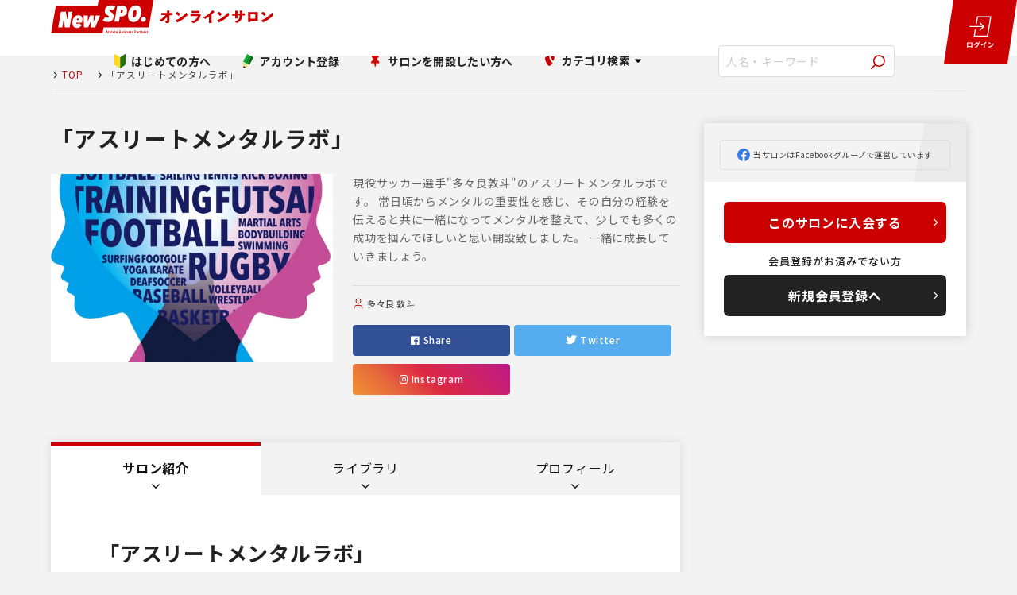

--- FILE ---
content_type: text/html; charset=UTF-8
request_url: https://lounge.newspo.co.jp/index.php/36
body_size: 9741
content:
<!doctype html>
<html lang="ja">

<head>
    <meta http-equiv="Content-Type" content="text/html; charset=utf-8" />
<meta http-equiv="X-UA-Compatible" content="IE=edge,chrome=1">
<meta http-equiv="Content-Type" content="text/html; charset=utf-8">
<meta http-equiv="Content-Style-Type" content="text/css">

<meta http-equiv="Content-Script-Type" content="text/javascript" />

<meta name="viewport"
    content="width=device-width, initial-scale=1, shrink-to-fit=no,  maximum-scale=1, user-scalable=no">
<meta name="robots" content="max-snippet:160, max-image-preview:large">

<link rel="stylesheet" href="https://lounge.newspo.co.jp/themes/athletsalon/assets/vendor/bootstrap-4.3.1/css/bootstrap.css">

<!-- SEO -->
<title>「アスリートメンタルラボ」 ｜ NewSPO.オンラインサロン</title>
<meta name="description" content="サロンページ">
<meta property="og:title" content="「アスリートメンタルラボ」" />
<meta property="og:description" content="サロンページ" />
<meta property="og:separator" content=" ｜ " />
<meta property="og:image:url" content="https://lounge.newspo.co.jp/index.php" />
<meta property="og:image:secure_url" content="https://lounge.newspo.co.jp/index.php" />
<meta property="og:image:type" content="image/png" />
<meta property="og:image:width" content="300" />
<meta property="og:image:height" content="300" />
<meta property="og:image:url" content="https://lounge.newspo.co.jp/index.php" />
<meta property="og:image:secure_url" content="https://lounge.newspo.co.jp/index.php" />
<meta property="og:image:type" content="image/png" />
<meta property="og:image:width" content="300" />
<meta property="og:image:height" content="300" />

<meta name="twitter:title" content="「アスリートメンタルラボ」" />
<meta name="twitter:description" content="サロンページ" />
<meta name="twitter:images0" content="https://lounge.newspo.co.jp/index.php" />
<meta name="twitter:images1" content="https://lounge.newspo.co.jp/index.php" />
<meta name="twitter:images2" content="image/png" />
<meta name="twitter:images3" content="300" />
<meta name="twitter:images4" content="300" />
<meta name="twitter:images5" content="https://lounge.newspo.co.jp/index.php" />
<meta name="twitter:images6" content="https://lounge.newspo.co.jp/index.php" />
<meta name="twitter:images7" content="image/png" />
<meta name="twitter:images8" content="300" />
<meta name="twitter:images9" content="300" />
<script type="application/ld+json">{"@context":"https:\/\/schema.org","@type":"WebPage","name":"\u300c\u30a2\u30b9\u30ea\u30fc\u30c8\u30e1\u30f3\u30bf\u30eb\u30e9\u30dc\u300d","description":"\u30b5\u30ed\u30f3\u30da\u30fc\u30b8","image":"{\"url\":\"https:\\\/\\\/lounge.newspo.co.jp\\\/index.php\",\"secure_url\":\"https:\\\/\\\/lounge.newspo.co.jp\\\/index.php\",\"type\":\"image\\\/png\",\"width\":300,\"height\":300}","separator":" \uff5c "}</script><!-- CSS -->

    <link rel="stylesheet" type="text/css" href="https://lounge.newspo.co.jp/themes/athletsalon/assets/common/css/common.css?v=15">
    <link rel="stylesheet" type="text/css" href="https://lounge.newspo.co.jp/themes/athletsalon/assets/common/css/common_sp.css?v=15">

<link rel="stylesheet" media="all" type="text/css" href="https://lounge.newspo.co.jp/themes/athletsalon/assets/common/css/slick.css">
<link rel="stylesheet" media="all" type="text/css" href="https://lounge.newspo.co.jp/themes/athletsalon/assets/common/css/slick-theme.css">

<link rel="stylesheet" media="all" type="text/css" href="https://lounge.newspo.co.jp/themes/athletsalon/assets/common/css/animate.css">
<link rel="stylesheet" type="text/css" href="https://lounge.newspo.co.jp/themes/athletsalon/assets/common/css/rcvn-custom.css?v=15">

<!-- FONT -->
<link rel="stylesheet" href="https://use.fontawesome.com/releases/v5.1.0/css/all.css" integrity="sha384-lKuwvrZot6UHsBSfcMvOkWwlCMgc0TaWr+30HWe3a4ltaBwTZhyTEggF5tJv8tbt" crossorigin="anonymous">
<link href="https://fonts.googleapis.com/earlyaccess/notosansjp.css" rel="stylesheet" />

<link rel="stylesheet" href="https://use.typekit.net/omn2gvr.css" />
<link rel="canonical" href="" />

<!-- IMG -->
<link rel="shortcut icon" href="https://lounge.newspo.co.jp/themes/athletsalon/assets/common/img/favicon.ico">
<link rel="apple-touch-icon" href="https://lounge.newspo.co.jp/themes/athletsalon/assets/common/img/apple-touch-icon.png">
<link rel="icon" type="image/png" href="https://lounge.newspo.co.jp/themes/athletsalon/assets/common/img/android-chrome-256x256.png">

<!-- JS -->
<script type="text/javascript" src="https://lounge.newspo.co.jp/themes/athletsalon/assets/common/js/jquery.min.js"></script>


<link rel="stylesheet" href="https://lounge.newspo.co.jp/plugins/rcvn/salon/assets/css_component/PageSalonPage.css">

<!-- FIX IE -->
<script language="Javascript">
    // Opera 8.0+
    var isOpera = (!!window.opr && !!opr.addons) || !!window.opera || navigator.userAgent.indexOf(' OPR/') >= 0;

    // Firefox 1.0+
    var isFirefox = typeof InstallTrigger !== 'undefined';

    // Safari 3.0+ "[object HTMLElementConstructor]"
    var isSafari = /constructor/i.test(window.HTMLElement) || (function (p) { return p.toString() === "[object SafariRemoteNotification]"; })(!window['safari'] || (typeof safari !== 'undefined' && safari.pushNotification));

    // Internet Explorer 6-11
    var isIE = /*@cc_on!@*/false || !!document.documentMode;

    // Edge 20+
    var isEdge = !isIE && !!window.StyleMedia;

    // Chrome 1 - 79
    var isChrome = !!window.chrome && (!!window.chrome.webstore || !!window.chrome.runtime);

    // Edge (based on chromium) detection
    var isEdgeChromium = isChrome && (navigator.userAgent.indexOf("Edg") != -1);

    // Blink engine detection
    var isBlink = (isChrome || isOpera) && !!window.CSS;

    if (isIE) {
        alert('Your web browser (Internet Explorer) is too old.  It is not supported. Please update your browser or use new firefox, chrome, safari, edge browser for the best experience on this site.');
    }

</script>    <script>
    (function(i,s,o,g,r,a,m){i['GoogleAnalyticsObject']=r;i[r]=i[r]||function(){
    (i[r].q=i[r].q||[]).push(arguments)},i[r].l=1*new Date();a=s.createElement(o),
    m=s.getElementsByTagName(o)[0];a.async=1;a.src=g;m.parentNode.insertBefore(a,m)
    })(window,document,'script','https://www.google-analytics.com/analytics.js','ga');

    ga('create', 'UA-156675096-2', 'auto');
            ga('send', 'pageview');
</script>
</head>

<body id="top">

<!--HEADER MOBILE-->
<div class="sp_header_sp flex flex--bet">
    <a class="nav_menu"><span class="menu__line menu__line--top"></span>
        <span class="menu__line menu__line--center"></span>
        <span class="menu__line menu__line--bottom"></span>
    </a>
    <nav class="gnav">
        <div class="gnav__wrap">
            <ul class="gnav__menu">
                <li class="gnav__menu__item">
                    <a href="/">
                        TOP
                    </a>
                </li>
                <li class="gnav__menu__item">
                    <a href="https://lounge.newspo.co.jp/index.php/open-lounge">
                        サロンを開設したい方へ
                    </a>
                </li>
                                <li class="gnav__menu__item">
                    <a href="/login">
                        ログイン
                    </a>
                </li>
                            </ul>
        </div>
    </nav>
    <div class="sp_header_sp01">
        <div class="sp_header_sp01_left">
            <div class="logo_sp">
                <p>
                    <a href="/" class="imghover">
                        <img src="https://lounge.newspo.co.jp/themes/athletsalon/assets/common/img/newspo_onlinesalon_logo.svg" alt="NewSPO">
                    </a>
                </p>
            </div>
        </div>
        <div class="sp_header_sp01_right">
            <div class="globalnav_sp">
                <ul>
                                        <li><a href="/beginner">
                        <img src="https://lounge.newspo.co.jp/themes/athletsalon/assets/common/img/beginner_icon.svg" alt="初心者アイコン">
                    </a>
                    </li>
                    <li>
                        <a href="/register">
                            <img src="https://lounge.newspo.co.jp/themes/athletsalon/assets/common/img/register_icon.svg" alt="登録アイコン">
                        </a>
                    </li>
                    <li class="nav_search">
                        <button>
                            <img src="https://lounge.newspo.co.jp/themes/athletsalon/assets/common/img/nav_search_icon.svg" alt="検索アイコン">
                        </button>
                    </li>
                                    </ul>
            </div>
        </div>
    </div>
    <div class="sp_search_sp">
        <div class="sp_search_sp01" onload="Form_Load()">
            <form method="POST" action="https://lounge.newspo.co.jp/index.php/36" accept-charset="UTF-8" data-request="onSearch" class="index_search_form"><input name="_session_key" type="hidden" value="p0nIqA4BZ82FOwVY8cwbUxsay099BuqR3hKq4wOp"><input name="_token" type="hidden" value="Tfr1ELaIn7Xx7CrfBzszddiGAmhX03FG9BUhHbtb">
            <div class="sp_search_sp02">
                <input type="text" name="searchValue" placeholder="人名・キーワード" class="search_input">
            </div>
            <div class="sp_search_sp03">
                <input value="検索" type="image" src="https://lounge.newspo.co.jp/themes/athletsalon/assets/common/img/search_icon.svg" class="search_btn">
            </div>
            </form>
        </div>
    </div>
</div>
<!--HEADER MOBILE-->


<!--HEADER-->
<div class="header_sp header-salon-wrapper">
    <div class="header_sp01">
        <div class="header_sp01_left">
            <div class="logo_sp">
                <p>
                    <a href="/" class="imghover">
                        <img src="https://lounge.newspo.co.jp/themes/athletsalon/assets/common/img/newspo_onlinesalon_logo.svg"
                             alt="NewSPO">
                    </a>
                </p>
            </div>
        </div>
        <div class="header_sp01_right">
            <div class="globalnav_sp">
                <ul>
                    <li>
                        <img src="https://lounge.newspo.co.jp/themes/athletsalon/assets/common/img/beginner_icon.svg" alt="初心者アイコン">
                        <a href="https://lounge.newspo.co.jp/index.php/beginner" title="はじめての方へ">
                            はじめての方へ
                        </a>
                    </li>
                    <li>
                        <img src="https://lounge.newspo.co.jp/themes/athletsalon/assets/common/img/register_icon.svg" alt="登録アイコン">
                        <a href="https://lounge.newspo.co.jp/index.php/register" title="アカウント登録">
                            アカウント登録
                        </a>
                    </li>
                    <li>
                        <i class="fas fa-thumbtack"></i>
                        <a href="https://lounge.newspo.co.jp/index.php/open-lounge" title="アカウント登録">
                            サロンを開設したい方へ
                        </a>
                    </li>
                                            <li>
                            <i class="fab fa-typo3"></i>
                            <a href="javascript:" title="カテゴリ検索">
                                カテゴリ検索
                                <i class="fas fa-sort-down"></i>
                            </a>
                            <ul>
                                                                    <li>
                                        <a href="https://lounge.newspo.co.jp/index.php/salon-type-category/training">
                                            トレーニング
                                        </a>
                                    </li>
                                                                    <li>
                                        <a href="https://lounge.newspo.co.jp/index.php/salon-type-category/lesson">
                                            レッスン
                                        </a>
                                    </li>
                                                                    <li>
                                        <a href="https://lounge.newspo.co.jp/index.php/salon-type-category/beauty-health">
                                            美容・健康
                                        </a>
                                    </li>
                                                                    <li>
                                        <a href="https://lounge.newspo.co.jp/index.php/salon-type-category/business">
                                            ビジネス
                                        </a>
                                    </li>
                                                                    <li>
                                        <a href="https://lounge.newspo.co.jp/index.php/salon-type-category/others">
                                            その他
                                        </a>
                                    </li>
                                                            </ul>
                        </li>
                                    </ul>
            </div>
            <div class="header_search_sp">
                                <form method="POST" action="https://lounge.newspo.co.jp/index.php/36" accept-charset="UTF-8" data-request="onSearch" class="index_search_form"><input name="_session_key" type="hidden" value="p0nIqA4BZ82FOwVY8cwbUxsay099BuqR3hKq4wOp"><input name="_token" type="hidden" value="Tfr1ELaIn7Xx7CrfBzszddiGAmhX03FG9BUhHbtb">
                <div class="header_search_sp01">
                    <div class="header_search_sp02">
                        <input type="text" name="searchValue" placeholder="人名・キーワード" class="search_input">
                    </div>
                    <div class="header_search_sp03">
                        <input value="検索" type="image" src="https://lounge.newspo.co.jp/themes/athletsalon/assets/common/img/search_icon.svg"
                               class="search_btn">
                    </div>
                </div>
                </form>
                            </div>
        </div>
        <div class="subnav_sp header_subnav_nologin">
            <ul>
                                <li class="subnav01"><a href="/login"><img src="https://lounge.newspo.co.jp/themes/athletsalon/assets/common/img/login_icon.svg"
                                                           alt="ログインアイコン"></a></li>
                            </ul>
        </div>
    </div>
</div>
<!--HEADER-->


<!--ALL CONTENT BODY-->
<div class="contents_sp">
    <div class="bread_sp">
    <ul>
                                    <li>
                <a href="/" class="imghover">TOP</a>
            </li>
            <li class="   active "  id="bcLast" >
                                                    「アスリートメンタルラボ」
                                            </li>
                                                    </ul>
</div>

    <p>
<div class="salon_contents_sp01 content-salon-page-wrapper">
    <!--LEFT CONTENT-->
    <div class="salon_contents_sp01_left">
        <!-- ##### salon_contents_main_sp ##### -->
        <div class="salon_contents_main_sp">
            <h1>「アスリートメンタルラボ」</h1>
            <div class="salon_contents_main_sp01">
                <div class="salon_contents_main_img_sp">
                    <p>
                        <img src="https://lounge.newspo.co.jp/storage/app/uploads/public/607/e84/d5a/thumb_310_600_400_0_0_crop.jpg" alt="「アスリートメンタルラボ」">
                    </p>
                </div>
                <div class="salon_contents_main_text_sp">
                    <p class="salon_contents_main_desc">
                        現役サッカー選手&quot;多々良敦斗&quot;のアスリートメンタルラボです。
常日頃からメンタルの重要性を感じ、その自分の経験を伝えると共に一緒になってメンタルを整えて、少しでも多くの成功を掴んでほしいと思い開設致しました。
一緒に成長していきましょう。
                    </p>
                                        <!-- salon_contents_main_option_sp -->
                    <div class="salon_contents_main_option_sp">
                        <p class="athlete_name">
                            <img src="https://lounge.newspo.co.jp/themes/athletsalon/assets/common/img/user_icon.svg" alt="多々良 敦斗">
                            多々良 敦斗
                        </p>
                        <div class="salon_contents_main_option_sns_sp">
                            <ul class="share_btn">
                                                                <li class="fb">
                                    <a target="_blank" href="https://www.facebook.com/atsuto.tatara" target="blank"
                                       class="balloon-btn-link facebook-balloon-btn-link" rel="nofollow">
                                        <span>Share</span>
                                    </a>
                                </li>
                                                                                                <li class="tweet">
                                    <a target="_blank" href="https://twitter.com/atsutotatara/"
                                       class="balloon-btn-link twitter-balloon-btn-link" rel="nofollow">
                                        <span>Twitter</span>
                                    </a>
                                </li>
                                                                                                <li class="instagram">
                                    <a target="_blank" href="http://instagram.com/atsuto.t"
                                       class="balloon-btn-link twitter-balloon-btn-link" rel="nofollow">
                                        <span>Instagram</span>
                                    </a>
                                </li>
                                                                                                                            </ul>
                        </div>
                    </div>
                </div>
            </div>
        </div>
        <div class="salon_contents_detail_sp">
            <!--MENU TAB BAR-->
            <ul class="tabs">
                <li class="active"><a href="#tab1"></a>サロン紹介</li><li><a href="#tab2"></a>ライブラリ</li><li><a href="#tab3"></a>プロフィール</li>
            </ul>
            <!--MENU TAB BAR-->
            <!--BASIC INFORMATION-->
            <div class="tab_content" id="tab1" style="">
                <div class="salon_contents_detail_sp01">
                    <h2>「アスリートメンタルラボ」</h2>
                    <p>現役サッカー選手"多々良敦斗"のアスリートメンタルラボです。
	<br>常日頃からメンタルの重要性を感じ、その自分の経験を伝えると共に一緒になってメンタルを整えて、少しでも多くの成功を掴んでほしいと思い開設致しました。
	<br>一緒に成長していきましょう。</p>
                </div>
            </div>
            <!--BASIC INFORMATION-->
            <!--VIDEOS/BLOG INFORMATION-->
            <div class="tab_content" id="tab2" style="display: none;">
                <!--VIDEOS-->
                <div class="salon_contents_detail_sp01">
                    <h2>動画アーカイブ</h2>
                    <p>現役サッカー選手"多々良敦斗"のアスリートメンタルラボです。
常日頃からメンタルの重要性を感じ、その自分の経験を伝えると共に一緒になってメンタルを整えて、少しでも多くの成功を掴んでほしいと思い開設致しました。
一緒に成長していきましょう。</p>
                    <div class="salon_contents_detail_movie_sp">
                                            </div>
                </div>
                <!--VIDEOS-->
                <!--BLOG-->
                <div class="salon_contents_detail_sp01 blog-wrapper">
                    <h2>ブログアーカイブ</h2>
                    <div class="salon_contents_detail_movie_sp" id="salon_blog">
                                            </div>
                                    </div>
                <!--BLOG-->
            </div>
            <!--VIDEOS/BLOG INFORMATION-->
            <!--PROFILE ATHLETE-->
            <div class="tab_content" id="tab3" style="display: none;">
                <div class="salon_contents_detail_sp02">
                    <h2>多々良 敦斗</h2>
                    <p>
                        <img src="https://lounge.newspo.co.jp/storage/app/uploads/public/608/0d5/ff1/thumb_316_1200_800_0_0_auto.jpeg"
                             alt="Salon title text Salon title text Salon title text Salon title text">
                    </p>
                    <p><p>多々良敦斗</p>

<p>1987年6月23日　静岡県出身
	<br>大学卒業後松本山雅に入団し、JFL→J2→J1と様々なカテゴリーを経験。
	<br>メンタルの重要性を痛感し、後一歩を踏み出す力になりたいと思い今回アスリートメンタルラボを開設。</p>

<p>選手歴
	<br>2010〜2014年　松本山雅
	<br>2015年　ベガルタ仙台
	<br>2016〜2017年　ジェフ千葉
	<br>2018年　ロアッソ熊本
	<br>2019年〜現在　マルヤス岡崎</p>

<p>■2019年より、メンタルトレーナーとしての活動を開始。
	<br>　</p></p>
                    <dl>
                        <dt>webサイト</dt>
                        <dd>
                            <a href="" target="_blank">
                                
                            </a>
                            <img src="https://lounge.newspo.co.jp/themes/athletsalon/assets/common/img/window_icon003.svg" alt="ウィンドウアイコン">
                        </dd>
                        <dt>instagram</dt>
                        <dd>
                            <a href="http://instagram.com/atsuto.t" target="_blank">
                                http://instagram.com/atsuto.t
                            </a>
                            <img src="https://lounge.newspo.co.jp/themes/athletsalon/assets/common/img/window_icon003.svg" alt="ウィンドウアイコン">
                        </dd>
                    </dl>
                </div>
            </div>
            <!--PROFILE ATHLETE-->
        </div>
        <div class="salon_contents_tag_sp">
            <h2>このサロンのキーワード</h2>
            <ul>
                    <li><a href="https://lounge.newspo.co.jp/index.php/salon-type/soccer" title="サッカー">#サッカー</a></li>
                <li><a href="https://lounge.newspo.co.jp/index.php/salon-type/second-carrier" title="セカンドキャリア">#セカンドキャリア</a></li>
                <li><a href="https://lounge.newspo.co.jp/index.php/salon-type/mental-training" title="メンタルトレーニング">#メンタルトレーニング</a></li>
                                    <li><a href="/search?tagId=1" title="サッカー">#サッカー</a></li>
                    <li><a href="/search?tagId=60" title="メンタルトレーニング">#メンタルトレーニング</a></li>
                    <li><a href="/search?tagId=61" title="アスリート">#アスリート</a></li>
            </ul>
        </div>
    </div>
    <!--LEFT CONTENT-->
    <!--RIGHT CONTENT-->
    <div class="salon_contents_sp01_right">
        <div class="salon_app_sp sticky">
            <p class="salon_fb_sp"><img src="https://lounge.newspo.co.jp/themes/athletsalon/assets/common/img/fb_icon.svg" alt="facebookアイコン">
                当サロンはFacebookグループで運営しています
            </p>
            <div class="salon_app_sp01">
                <!--                <h3>月額費プラン</h3>-->
                <!--                <dl>-->
                <!--                    <dt>-->
                <!--                        <img src="https://lounge.newspo.co.jp/themes/athletsalon/assets/common/img/group_icon.svg" alt="グループアイコン">-->
                <!--                        定員-->
                <!--                    </dt>-->
                <!--                    <dd>-->
                <!--                        <span class="app_style01">9人</span>-->
                <!--                        / 人-->
                <!--                    </dd>-->
                <!--                    <dt>-->
                <!--                        <img src="https://lounge.newspo.co.jp/themes/athletsalon/assets/common/img/price_icon.svg" alt="費用アイコン">-->
                <!--                        月額会員費-->
                <!--                    </dt>-->
                <!--                    <dd>-->
                <!--                        <span class="app_style01">-->
                <!--                            1,500円-->
                <!--                        </span>-->
                <!--                        (税抜) / 月-->
                <!--                    </dd>-->
                <!--                </dl>-->
                <div class="salon_app_btn_sp mt-4">
                                                            <p class="btn_style02">
                        <a href="/login">
                            <img src="https://lounge.newspo.co.jp/themes/athletsalon/assets/common/img/list_mk002.svg" alt="矢印">
                            このサロンに入会する
                        </a>
                    </p>
                                        <h4>会員登録がお済みでない方</h4>
                                        <div style="position:relative; border:none; padding: 0 !important;"
                         type="submit" id="checkout-button" class="btn_style03">
                        <a href="/register">
                            新規会員登録へ
                        </a>
                        <img style="z-index:1;"
                             src="https://lounge.newspo.co.jp/themes/athletsalon/assets/common/img/list_mk002.svg" alt="矢印">
                    </div>
                                                        </div>
            </div>
        </div>
    </div>
    <!--RIGHT CONTENT-->
</div>
<div class="modal fade component-popup-confirm" id="myModal" tabindex="-1" role="dialog"
     aria-labelledby="popuploginTitle" aria-hidden="true">
    <div class="modal-dialog modal-lg modal-dialog-centered" role="document">
        <div class="modal-content">
            <div class="wrapper">
                <div class="popup_contents_sp">
                    <p data-dismiss="modal" aria-label="Close" class="close_window" style="position: absolute;">
                        <a>
                            <img src="https://lounge.newspo.co.jp/themes/athletsalon/assets/common/img/close.svg" alt="閉じるアイコン">
                        </a>
                    </p>
                                        <div class="popup_contents_sp01">
                        <h3>このオンラインサロンで動画を閲覧するには、NewSPOオンラインサロンのアカウントが必要です。</h3>
                        <h4>
                            初めてNewSPOオンラインサロンをご利用の方は「新規会員登録へ」を選択してください。<br>
                            既にNewSPOオンラインサロンアカウントをお持ちの方はログインしてください。
                        </h4>
                        <div class="popup_login_sp">
                            <ul>
                                <li data-dismiss="modal" class="btn_style01">
                                    <a href="javascipt:;" onclick="triggerRedirectRegister()">
                                        新規会員登録へ
                                    </a>
                                </li>
                                <li data-dismiss="modal" class="btn_style06">
                                    <a href="javascipt:;" onclick="triggerRedirectLogin()" style="color:white;">
                                        ログイン
                                    </a>
                                </li>
                            </ul>
                        </div>
                    </div>
                                    </div>
            </div>
        </div>
    </div>
</div>
<script>
    var videoItem = $('.salon_contents_detail_movie_item');
    var modal = $('#myModal');

    videoItem.each(function () {
        $(this).on('click', function () {
            var href = $(this).attr('href');

            if (href === undefined) {
                // button.trigger('click');
                modal.modal('show');
            }
        })
    })

    /**
     * @note process error
     */
    function processError() {

        modal.modal('show');
    }

    function processSuccess(data, modalID, id) {
        var statusCode = data.error;
        if (statusCode === true) {
            modal.modal('show');
        } else {
            $(modalID).find('#video-' + id).html("<source src='" + data.path + "' type='video/mp4'>");
            $(modalID).find('#video-' + id).html("<source src='" + data.path + "' type='video/ogg'>");
            $(modalID).modal('show');
        }
    }

    function resetVideo(videoID) {
        var vid = document.getElementById(videoID);
        vid.currentTime = 0;
        vid.pause();
    }

    $('.modal-video').on('hidden.bs.modal', function () {
        var videoID = $(this).find('video').attr('id');
        var vid = document.getElementById(videoID);
        vid.currentTime = 0;
        vid.pause();
    })

    function triggerQuickRegister() {
        $('#checkout-button').trigger('click');
    }

    function triggerExtendCharge() {
        $('#extend-checkout-button').trigger('click');
    }

    function triggerRedirectLogin() {
        window.location = "/login";
    }

    function triggerRedirectRegister() {
        window.location = "/register";
    }

    function closePopup() {
        modal.css('display', 'none')
    }
</script>
<style>
    .btn_load_more {
        width: 92%;
        display: -webkit-flex;
        display: -moz-flex;
        display: -ms-flex;
        display: -o-flex;
        display: flex;
        justify-content: flex-end;
        margin: 0 auto;
        padding: 20px 8px 0 0;
    }

    .btn_load_more.btn_load_more_mypage {
        width: 100% !important;
    }

    .mypage_load_more.hidden {
        display: none;
    }

    .index_load_more {
        text-align: center;
        width: 40%;
    }

    .index_load_more a, a:link a:visited {
        position: relative;
        display: block;
        text-decoration: none;
        border-radius: 6px;
        -webkit-border-radius: 6px;
        -moz-border-radius: 6px;
        color: #fff;
        font-size: 1.6rem;
        font-weight: 700;
        padding: 20px 10px;
        margin: 0 auto;
        background-color: #c00;
        transition: all .4s;
        letter-spacing: 0.05em;
        z-index: 1;
        overflow: hidden;
    }

    .index_load_more a:hover {
        color: #fff;
    }

    .index_load_more a::before {
        position: absolute;
        top: 0;
        right: 0;
        bottom: 0;
        left: 0;
        z-index: -1;
        content: '';
        background-color: #111;
        transform-origin: right top;
        transform: scale(0, 1);
        transition: transform .4s;
    }

    .index_load_more a:hover::before {
        transform-origin: left top;
        transform: scale(1, 1);
    }

    .index_load_more img {
        line-height: 1.0;
        position: absolute;
        width: 18px !important;
        right: 6px;
        top: 50%;
        transform: translateY(-50%);
        -webkit-transform: translateY(-50%);
    }
</style>
</p></div>
<!--ALL CONTENT BODY-->

<!--CONTENT FOOTER-->
<div class="footer-wrapper">
    <!--PAGE CATEGORY FOOTER-->
<section class="page-category-footer-wrapper py-0">
        <div class="page_bottom_sp">
        <h2>アスリートのビジョンを応援しよう。</h2>
        <h6>NewSPO.オンラインサロンは、プロアスリート専門の会員制オンラインサロンです。<br>
            月額1,500円(税抜)で、プロアスリートのオンラインサロンに入会し放題で楽しんでいただけます。</h6>
        <div class="page_bottom_sp01">
            <div class="page_bottom_sp01_left fadein sp_fadein">
                <p class="btn_style01">
                    <a href="/beginner">
                        <img src="https://lounge.newspo.co.jp/themes/athletsalon/assets/common/img/list_mk002.svg" alt="矢印">
                        はじめての方へ
                    </a>
                </p>
            </div>
            <div class="page_bottom_sp01_right fadein sp_fadein">
                <p class="btn_style01">
                    <a href="/register">
                        <img src="https://lounge.newspo.co.jp/themes/athletsalon/assets/common/img/list_mk002.svg" alt="矢印">
                        アカウント登録
                    </a>
                </p>
            </div>
        </div>
    </div>
    </section>
<!--PAGE CATEGORY FOOTER-->

<!--MENU INLINE FOOTER-->
<section class="menu-inline-footer-wrapper py-0">
    <div class="footer_sp">
        <div class="footer_sp01">
            <div class="footer_list fadein sp_fadein">
                    <ul>
            <li role="presentation" class="  ">
                    <a href="/" >
                TOP
            </a>
        
            </li>
    <li role="presentation" class="  ">
                    <a href="https://lounge.newspo.co.jp/index.php/beginner" >
                はじめての方へ
            </a>
        
            </li>
    <li role="presentation" class="  ">
                    <a href="https://lounge.newspo.co.jp/index.php/register" >
                アカウント登録
            </a>
        
            </li>
    <li role="presentation" class="  ">
                    <a href="https://lounge.newspo.co.jp/index.php/login" >
                ログイン
            </a>
        
            </li>
    <li role="presentation" class="  ">
                    <a href="https://lounge.newspo.co.jp/index.php/my-page" >
                マイページ
            </a>
        
            </li>
    <li role="presentation" class="  ">
                    <a href="https://lounge.newspo.co.jp/index.php/contact" >
                問い合わせ
            </a>
        
            </li>
    </ul>
            </div>
            <div class="footer_list fadein sp_fadein pc">
                    <ul>
            <li role="presentation" class="  ">
                    <a href="/terms" >
                利用規約
            </a>
        
            </li>
    <li role="presentation" class="  has-window-icon">
                    <a href="https://newspo.co.jp" >
                会社概要
            </a>
        
            </li>
    <li role="presentation" class="  ">
                    <a href="/tokutei" >
                特定商取引法に基づく表記
            </a>
        
            </li>
    </ul>
            </div>
            <div class="footer_list fadein sp_fadein pc">
                <h3 style="color: #fff;font-size: 14px">
                    お支払い方法
                </h3>
                <ul class="d-flex mt-2">
                    <li>
                        <img style="width: 80px;margin-right: 10px;margin-left: 0" src="https://lounge.newspo.co.jp/themes/athletsalon/assets/common/img/visa.png"
                             alt="閉じるアイコン">
                    </li>
                    <li>
                        <img style="width: 80px;margin-right: 10px" src="https://lounge.newspo.co.jp/themes/athletsalon/assets/common/img/mastercard.png"
                             alt="閉じるアイコン">
                    </li>
                    <li>
                        <img style="width: 80px" src="https://lounge.newspo.co.jp/themes/athletsalon/assets/common/img/americanexpress.png" alt="閉じるアイコン">
                    </li>
                </ul>
            </div>
            <div class="footer_list fadein sp_fadein pc">
                <h3 style="color: #fff;font-size: 14px">
                    公式SNSアカウント
                </h3>
                <ul class="d-flex mt-2">
                    <li>
                        <a target="_blank" href="https://www.instagram.com/newspo_onlinesalon/?hl=ja" title="Newspo" style="background: none;padding-left: 0;margin-right: 10px;">
                            <i class="fab fa-instagram" style="font-size: 22px;color: #fff"></i>
                        </a>
                    </li>
                    <li>
                        <a target="_blank" href="https://twitter.com/newspo1" title="Newspo" style="background: none;padding-left: 0;margin-right: 10px;">
                            <i class="fab fa-twitter" style="font-size: 22px;color: #fff"></i>
                        </a>
                    </li>
                </ul>
            </div>
        </div>
        <div class="footer_nav_sp">
            <div class="footer_nav_sp01">
                <div class="footer_nav_sp02 pc">
                    <ul>
            <li role="presentation" class="  ">
                            <a href="/" >
                    TOP
                </a>
            
                    </li>
            <li role="presentation" class="  ">
                            <a href="https://lounge.newspo.co.jp/index.php/beginner" >
                    はじめての方へ
                </a>
            
                    </li>
            <li role="presentation" class="  ">
                            <a href="https://lounge.newspo.co.jp/index.php/register" >
                    アカウント登録
                </a>
            
                    </li>
    </ul>
                </div>
                <div class="footer_nav_logo_sp wow fadeIn" data-wow-delay="0.6s" data-wow-duration="1s">
                    <p>
                        <a href="https://lounge.newspo.co.jp/index.php" class="imghover">
                            <img src="https://lounge.newspo.co.jp/themes/athletsalon/assets/common/img/newspo_logo.svg"/>
                        </a>
                    </p>
                </div>
                <div class="footer_nav_sp03 pc">
                    <ul>
            <li role="presentation" class="  ">
                            <a href="https://lounge.newspo.co.jp/index.php/login" >
                    ログイン
                </a>
            
                    </li>
            <li role="presentation" class="  ">
                            <a href="https://lounge.newspo.co.jp/index.php/my-page" >
                    マイページ
                </a>
            
                    </li>
            <li role="presentation" class="  ">
                            <a href="https://lounge.newspo.co.jp/index.php/contact" >
                    問い合わせ
                </a>
            
                    </li>
    </ul>
                </div>
            </div>
        </div>
        <p class="copy">Copyright NewSPO. All right reserved.</p>
    </div>
</section>
<!--MENU INLINE FOOTER-->

<!--BUTTON SCROLL TO TOP-->
<p id="newspo_top" style="display: none;"><a href="#top"><span>TOP</span></a></p>
<!--BUTTON SCROLL TO TOP-->

</div>
<!--CONTENT FOOTER-->

<!--DEFINE SCRIPT -->
<script type="text/javascript" src="https://ajax.googleapis.com/ajax/libs/jqueryui/1/jquery-ui.min.js"></script>
<script type="text/javascript" src="https://lounge.newspo.co.jp/themes/athletsalon/assets/common/js/slick.min.js"></script>
<script type="text/javascript" src="https://lounge.newspo.co.jp/themes/athletsalon/assets/common/js/fadein.js"></script>
<script type="text/javascript" src="https://lounge.newspo.co.jp/themes/athletsalon/assets/vendor/bootstrap-4.3.1/js/bootstrap.js"></script>



<!--[if lt IE 9]>
<script src="https://html5shiv.googlecode.com/svn/trunk/html5.js"></script>
<![endif]-->
<script type="text/javascript" src="https://lounge.newspo.co.jp/themes/athletsalon/assets/common/js/wow.min.js"></script>
<script>
    var startPos = 0, winScrollTop = 0;
    $(window).on('scroll', function () {
        winScrollTop = $(this).scrollTop();
        if (winScrollTop >= startPos) {
            if (winScrollTop >= 200) {
                $('.sp_header_sp').addClass('hide');
            }
        } else {
            $('.sp_header_sp').removeClass('hide');
        }
        startPos = winScrollTop;
    });
    jQuery(function ($) {
        $('.nav_menu').on('click', function () {
            $('.menu__line').toggleClass('active');
            $('.gnav').fadeToggle();
        });
        $('.gnav a').on('click', function () {
            if (window.innerWidth <= 768) {
                $('.nav_menu').click();
            }
        });
    });
    $(function () {
        var topBtn = $('#newspo_top');
        topBtn.hide();
        $(window).scroll(function () {
            if ($(this).scrollTop() > 100) {
                topBtn.fadeIn();
            } else {
                topBtn.fadeOut();
            }
        });
        //スクロールしてトップ
        topBtn.click(function () {
            $('body,html').animate({
                scrollTop: 0
            }, 500);
            return false;
        });
    });
    $.fn.extend({
        animateCss: function (animationName) {
            var animationEnd = 'webkitAnimationEnd mozAnimationEnd MSAnimationEnd oanimationend animationend';
            this.addClass('animated ' + animationName).one(animationEnd, function () {
                $(this).removeClass('animated ' + animationName);
            });
            return this;
        }
    });
    (jQuery);
    $(function () {
        $('a[href^="#"]').click(function () {
            var object = $(this).data("object");
            if(!object){
                var speed = 500;
                var href = $(this).attr("href");
                var target = $(href == "#" || href == "" ? 'html' : href);
                var position = target.offset().top;
                $("html, body").animate({scrollTop: position}, speed, "swing");
                return false;
            }
        });
    });
    $(function () {
        var iconElement = '<img src="https://lounge.newspo.co.jp/themes/athletsalon/assets/common/img/window_icon001.svg" alt="ウインドウアイコン">';
        $('.footer_sp .has-window-icon a').after(iconElement);
    });
    new WOW({
        mobile: false
    }).init();
    $(function () {
        $('.sp_search_sp').hide();
        $('.nav_search').click(function () {
            $('.sp_search_sp').slideToggle();
        });
    });
</script><script src="https://lounge.newspo.co.jp/index.php/combine/96bb8fa0912fbc4800ac6313db471518-1639482073"></script>
<!--DEFINE SCRIPT -->

<script src="/modules/system/assets/js/framework.combined-min.js"></script>
<link rel="stylesheet" property="stylesheet" href="/modules/system/assets/css/framework.extras-min.css">
</body>


</html>

--- FILE ---
content_type: text/css
request_url: https://lounge.newspo.co.jp/themes/athletsalon/assets/common/css/common.css?v=15
body_size: 13862
content:
@media screen and (min-width: 768px) {

    html, body, div, span, applet, object, iframe,
    h1, h2, h3, h4, h5, h6, p, blockquote, pre,
    a, abbr, acronym, address, big, cite, code,
    del, dfn, em, img, ins, kbd, q, s, samp,
    small, strike, strong, sub, sup, tt, var,
    b, u, i, center,
    dl, dt, dd, li, ul,
    fieldset, form, label, legend,
    table, caption, tbody, tfoot, thead, tr, th, td,
    article, aside, canvas, details, embed,
    figure, figcaption, footer, header, hgroup,
    menu, nav, output, ruby, section, summary,
    time, mark, audio, video {
        border: 0;
        font-family: inherit;
        font-style: inherit;
        font-weight: inherit;
        margin: 0;
        outline: 0;
        padding: 0;
        vertical-align: baseline;
    }

    * {
        -webkit-box-sizing: border-box;
        -moz-box-sizing: border-box;
        -o-box-sizing: border-box;
        -ms-box-sizing: border-box;
        box-sizing: border-box;
    }

    html {
        font-size: 62.5%;
    }

    body {
        height: 100%;
        background-color: #f3f3f3;
        color: #444;
        font-size: 10px;
        font-size: 1.0rem;
        font-family: 'Lato', 'Noto Sans JP', "游ゴシック", "Yu Gothic", "游ゴシック体", YuGothic, Osaka, "ＭＳ Ｐゴシック", "MS PGothic", sans-serif;
        animation: fadeIn 3s ease 0s 1 normal;
        -webkit-animation: fadeIn 3s ease 0s 1 normal;
        -moz-animation: fadeIn 3s ease 0s 1 normal;
        -o-animation: fadeIn 3s ease 0s 1 normal;
    }

    @keyframes fadeIn {
        0% {
            opacity: 0
        }
        100% {
            opacity: 1
        }
    }
    @-webkit-keyframes fadeIn {
        0% {
            opacity: 0
        }
        100% {
            opacity: 1
        }
    }
    @-moz-keyframes fadeIn {
        0% {
            opacity: 0
        }
        100% {
            opacity: 1
        }
    }
    @-o-keyframes fadeIn {
        0% {
            opacity: 0
        }
        100% {
            opacity: 1
        }
    }
    html, body {
        height: 100%;
    }

    ol, ul {
        list-style: none;
        letter-spacing: 0.025em;
    }

    p {
        letter-spacing: 0.025em;
    }

    dl {
        letter-spacing: 0.025em;
    }

    caption, th, td {
        font-weight: normal;
        text-align: left;
        vertical-align: top;
    }

    img {
        max-width: 100%;
        height: auto;
        width /***/: auto;
        border: 0;
        vertical-align: bottom;
    }

    a, a:link a:visited {
        color: #cc0000;
        transition: all .3s;
        text-decoration: none;
    }

    a:hover {
        color: #111111;
        text-decoration: none;
    }

    ::placeholder {
        color: #bbb;
        line-height: 1.0;
        font-size: 0.9em;
    }

    .clearfix:after {
        content: "."; /* 新しい要素を作る */
        display: block; /* ブロックレベル要素に */
        clear: both;
        height: 0;
        visibility: hidden;
    }

    .clearfix {
        min-height: 1px;
    }

    * html .clearfix {
        height: 1px;
        /*\*//*/
  height: auto;
  overflow: hidden;
  /**/
    }

    a.imghover:link img {
        transition: all .3s;
    }

    a.imghover:hover img {
        filter: alpha(opacity=70);
        opacity: 0.7;
    }

    .imghover {
        transition: all .3s;
    }

    .imghover:hover {
        filter: alpha(opacity=70);
        opacity: 0.7;
    }

    div.pagebox {
        min-height: 100%;
        box-sizing: border-box;
    }

    .marker.active {
        background-position: -100% .5em;
    }

    .marker {
        background-image: -webkit-linear-gradient(left, transparent 50%, rgb(255, 250, 153) 50%);
        background-image: -moz-linear-gradient(left, transparent 50%, rgb(255, 250, 153) 50%);
        background-image: -ms-linear-gradient(left, transparent 50%, rgb(255, 250, 153) 50%);
        background-image: -o-linear-gradient(left, transparent 50%, rgb(255, 250, 153) 50%);
        background-image: linear-gradient(left, transparent 50%, rgb(255, 250, 153) 50%);
        background-repeat: repeat-x;
        background-size: 200% .8em;
        background-position: 0 .5em;
        transition: all 2s ease;
        font-weight: bold;
    }

    .container {
        width: 100%;
    }


    #newspo_top {
        position: fixed;
        bottom: 15px;
        right: 15px;
        z-index: 1000;
    }

    #newspo_top a, a:link a:visited {
        font-size: 1.0rem;
        letter-spacing: 0.1em;
        color: #fff;
        width: 50px;
        height: 60px;
        display: -webkit-flex;
        display: -moz-flex;
        display: -ms-flex;
        display: -o-flex;
        display: flex;
        align-items: center;
        justify-content: center;
        background: #c00;
        transform: skewX(-8.5deg);
        transition: all .3s;
    }

    #newspo_top a:hover {
        background-color: #111;
    }

    #newspo_top a span {
        transform: skewX(8.5deg);
    }
}

@media screen and (min-width: 1024px) {
    ::placeholder {
        color: #ccc;
        font-size: 1.0em;
        letter-spacing: 0.05em;
        font-weight: 400;
    }
}

@media screen and (min-width: 768px) and (max-width: 1023px) {
    ::placeholder {
        color: #ccc;
        font-size: 0.8em;
        letter-spacing: 0.05em;
        font-weight: 400;
    }
}


/* ############################# header_sp ############################# */

@media screen and (min-width: 1024px) {
    .header_sp {
        position: relative;
        width: 100%;
        height: 70px;
        background-color: #fff;
    }

    .header_sp01 {
        width: 90%;
        height: 70px;
        display: -webkit-flex;
        display: -moz-flex;
        display: -ms-flex;
        display: -o-flex;
        display: flex;
        -webkit-flex-wrap: wrap;
        -moz-flex-wrap: wrap;
        -ms-flex-wrap: wrap;
        flex-wrap: wrap;
        align-items: center;
        margin: 0 auto;
    }

    .header_sp01_left {
        width: 280px;
    }

    .logo_sp {
        width: 100%;
    }

    .logo_sp p img {
        width: 100%;
    }

    .header_sp01_right {
        position: relative;
        flex: 1;
        display: -webkit-flex;
        display: -moz-flex;
        display: -ms-flex;
        display: -o-flex;
        display: flex;
        align-items: center;
        padding-left: 40px;
        padding-right: 90px;
    }

    .header_sp01_right .globalnav_sp {
        position: relative;
        width: 800px;
        height: 70px;
        display: -webkit-flex;
        display: -moz-flex;
        display: -ms-flex;
        display: -o-flex;
        display: flex;
        align-items: center;
    }

    .header_sp01_right .globalnav_sp ul {
        font-size: 1.4rem;
        font-weight: 700;
        display: -webkit-flex;
        display: -moz-flex;
        display: -ms-flex;
        display: -o-flex;
        display: flex;
    }

    .header_sp01_right .globalnav_sp ul li {
        line-height: 1.0;
        margin-left: 40px;
        display: -webkit-flex;
        display: -moz-flex;
        display: -ms-flex;
        display: -o-flex;
        display: flex;
        align-items: center;
        position: relative;
        padding: 26px 0;
    }

    .header_sp01_right .globalnav_sp ul li ul {
        position: absolute;
        top: 100%;
        left: 50%;
        transform: translateX(-50%);
        background-color: #fff;
        display: block;
        width: 200px;
        box-shadow: 0 19px 38px rgba(0, 0, 0, 0.3), 0 15px 12px rgba(0, 0, 0, 0.22);
        transition: all linear 0.2s;
        opacity: 0;
        z-index: -1;
        overflow: hidden;
        border-radius: 0 0 4px 4px;
    }

    .header_sp01_right .globalnav_sp ul li ul li {
        display: block;
        margin: 0;
        padding: 0;
    }

    .header_sp01_right .globalnav_sp ul li ul li a {
        display: block;
        padding: 14px 0 15px;
        margin: 0 25px;
    }

    .header_sp01_right .globalnav_sp ul li:hover ul {
        opacity: 1;
        z-index: 11;
    }

    .header_sp01_right .globalnav_sp ul li img {
        width: 21px;
        padding-right: 7px;
    }

    .header_sp01_right .globalnav_sp ul li i {
        width: 21px;
        padding-right: 7px;
        color: #c00;
    }

    .header_sp01_right .globalnav_sp ul li a, a:link a:visited {
        position: relative;
        color: #222;
        display: inline-block;
    }

    .header_sp01_right .globalnav_sp ul li a i {
        padding-left: 3px;
        padding-right: 0;
        position: relative;
        bottom: 3px;
        color: #000;
    }

    .header_sp01_right .globalnav_sp ul li a:hover {
        color: #c00;
    }

    .header_sp01_right .globalnav_sp ul li a::after {
        position: absolute;
        bottom: -7px;
        left: 0;
        content: '';
        width: 100%;
        height: 2px;
        background: #c00;
        transform: scale(0, 1);
        transform-origin: right top;
        transition: transform .3s;
    }

    .header_sp01_right .globalnav_sp ul li a:hover::after {
        transform-origin: left top;
        transform: scale(1, 1);
    }

    .header_sp01_right .header_search_sp {
        flex: 1;
        height: 70px;
    }

    .header_sp01_right .header_search_sp01 {
        position: relative;
        width: 100%;
        height: 40px;
        display: -webkit-flex;
        display: -moz-flex;
        display: -ms-flex;
        display: -o-flex;
        display: flex;
        -webkit-flex-wrap: wrap;
        -moz-flex-wrap: wrap;
        -ms-flex-wrap: wrap;
        flex-wrap: wrap;
        align-items: center;
        border: 1px solid #ddd;
        margin-top: 15px;
        border-radius: 4px;
        -webkit-border-radius: 4px;
        -moz-border-radius: 4px;
    }

    .header_sp01_right .header_search_sp02 {
        flex: 1;
        height: 40px;
    }

    .header_sp01_right .header_search_sp .search_input {
        width: 100%;
        color: #444;
        font-size: 1.4rem;
        letter-spacing: 0.05em;
        height: 38px;
        -webkit-appearance: none;
        padding: 1px 8px;
        line-height: 1.0;
        border: 1px solid #fff;
        border-radius: 4px;
        -webkit-border-radius: 4px;
        -moz-border-radius: 4px;
        font-family: 'Lato', 'Noto Sans JP', "ヒラギノ角ゴ Pro W3", "Hiragino Kaku Gothic Pro", "メイリオ", Meiryo, Osaka, "ＭＳ Ｐゴシック", "MS PGothic", sans-serif;
    }

    .header_sp01_right .header_search_sp .search_btn {
        position: absolute;
        top: 0;
        right: 0;
        width: 40px;
        padding: 11px;
    }

    .header_sp .subnav_sp {
        position: absolute;
        top: 0;
        right: 6px;
        width: 160px;
        z-index: 10;
    }

    .header_sp .subnav_sp ul {
        display: -webkit-flex;
        display: -moz-flex;
        display: -ms-flex;
        display: -o-flex;
        display: flex;
        justify-content: flex-end;
        font-size: 1.0rem;
        line-height: 1.0;
        font-weight: 500;
        letter-spacing: 0.05em;
    }

    .header_sp .subnav_sp ul li.subnav01 a, a:link a:visited {
        position: relative;
        width: 80px;
        height: 80px;
        display: -webkit-flex;
        display: -moz-flex;
        display: -ms-flex;
        display: -o-flex;
        display: flex;
        align-items: center;
        justify-content: center;
        background: #c00;
        transform: skewX(-8.5deg);
        overflow: hidden;
        transition: transform .3s;
    }

    .header_sp .subnav_sp ul li.subnav01 a::before {
        position: absolute;
        top: 0;
        right: 0;
        bottom: 0;
        left: 0;
        z-index: -1;
        content: '';
        background-color: #a00;
        transform-origin: right top;
        transform: scale(0, 1);
        transition: transform .3s;
    }

    .header_sp .subnav_sp ul li.subnav01 a:hover::before {
        transform-origin: left top;
        transform: scale(1, 1);
    }

    .header_sp .subnav_sp ul li img {
        width: 42px;
        height: 42px;
        transform: skewX(8.5deg)
    }

    .header_sp .subnav_sp ul li.subnav02 a, a:link a:visited {
        position: relative;
        width: 80px;
        height: 80px;
        display: -webkit-flex;
        display: -moz-flex;
        display: -ms-flex;
        display: -o-flex;
        display: flex;
        align-items: center;
        justify-content: center;
        background: #111;
        transform: skewX(-8.5deg);
        overflow: hidden;
        transition: transform .3s;
    }

    .header_sp .subnav_sp ul li.subnav02 a::before {
        position: absolute;
        top: 0;
        right: 0;
        bottom: 0;
        left: 0;
        z-index: -1;
        content: '';
        background-color: #000;
        transform-origin: right top;
        transform: scale(0, 1);
        transition: transform .3s;
    }

    .header_sp .subnav_sp ul li.subnav02 a:hover::before {
        transform-origin: left top;
        transform: scale(1, 1);
    }

}

@media screen and (min-width: 768px) and (max-width: 1023px) {
    .header_sp {
        position: relative;
        width: 100%;
        height: 70px;
        background-color: #fff;
    }

    .header_sp01 {
        width: 94%;
        height: 70px;
        display: -webkit-flex;
        display: -moz-flex;
        display: -ms-flex;
        display: -o-flex;
        display: flex;
        -webkit-flex-wrap: wrap;
        -moz-flex-wrap: wrap;
        -ms-flex-wrap: wrap;
        flex-wrap: wrap;
        align-items: center;
        margin: 0 auto;
    }

    .header_sp01_left {
        width: 190px;
        padding-right: 5px;
    }

    .logo_sp {
        width: 100%;
    }

    .logo_sp p img {
        width: 100%;
    }

    .header_sp01_right {
        position: relative;
        flex: 1;
        display: -webkit-flex;
        display: -moz-flex;
        display: -ms-flex;
        display: -o-flex;
        display: flex;
        align-items: center;
        padding-right: 120px;
    }

    .header_sp01_right .globalnav_sp {
        position: relative;
        height: 70px;
        display: -webkit-flex;
        display: -moz-flex;
        display: -ms-flex;
        display: -o-flex;
        display: flex;
        align-items: center;
        padding-left: 5px;
    }

    .header_sp01_right .globalnav_sp ul {
        font-size: 1.3rem;
        font-weight: 700;
        display: -webkit-flex;
        display: -moz-flex;
        display: -ms-flex;
        display: -o-flex;
        display: flex;
    }

    .header_sp01_right .globalnav_sp ul li {
        line-height: 1.0;
        margin-left: 15px;
        display: -webkit-flex;
        display: -moz-flex;
        display: -ms-flex;
        display: -o-flex;
        display: flex;
        align-items: center;
        position: relative;
        padding: 26px 0;
    }

    .header_sp01_right .globalnav_sp ul li ul {
        position: absolute;
        top: 100%;
        left: 50%;
        transform: translateX(-50%);
        background-color: #fff;
        display: block;
        width: 200px;
        z-index: 10;
        box-shadow: 0 19px 38px rgba(0, 0, 0, 0.3), 0 15px 12px rgba(0, 0, 0, 0.22);
        transition: all linear 0.2s;
        height: 0;
        opacity: 0;
        overflow: hidden;
        border-radius: 0 0 4px 4px;
    }

    .header_sp01_right .globalnav_sp ul li ul li {
        display: block;
        margin: 0;
        padding: 0;
    }

    .header_sp01_right .globalnav_sp ul li ul li a {
        display: block;
        padding: 14px 0 15px;
        margin: 0 25px;
    }

    .header_sp01_right .globalnav_sp ul li:hover ul {
        height: 177px;
        opacity: 1;
    }

    .header_sp01_right .globalnav_sp ul li img {
        width: 18px;
        padding-right: 6px;
    }

    .header_sp01_right .globalnav_sp ul li i {
        width: 21px;
        padding-right: 7px;
        color: #c00;
    }

    .header_sp01_right .globalnav_sp ul li a, a:link a:visited {
        position: relative;
        color: #222;
        display: inline-block;
    }

    .header_sp01_right .globalnav_sp ul li a:hover {
        color: #c00;
    }

    .header_sp01_right .globalnav_sp ul li a i {
        padding-left: 3px;
        padding-right: 0;
        position: relative;
        bottom: 3px;
        color: #000;
    }

    .header_sp01_right .globalnav_sp ul li a::after {
        position: absolute;
        bottom: -7px;
        left: 0;
        content: '';
        width: 100%;
        height: 2px;
        background: #c00;
        transform: scale(0, 1);
        transform-origin: right top;
        transition: transform .3s;
    }

    .header_sp01_right .globalnav_sp ul li a:hover::after {
        transform-origin: left top;
        transform: scale(1, 1);
    }

    .header_sp01_right .header_search_sp {
        flex: 1;
        padding-left: 20px;
        height: 70px;
    }

    .header_sp01_right .header_search_sp01 {
        position: relative;
        width: 100%;
        height: 36px;
        display: -webkit-flex;
        display: -moz-flex;
        display: -ms-flex;
        display: -o-flex;
        display: flex;
        -webkit-flex-wrap: wrap;
        -moz-flex-wrap: wrap;
        -ms-flex-wrap: wrap;
        flex-wrap: wrap;
        align-items: center;
        border: 1px solid #ddd;
        margin-top: 17px;
        border-radius: 4px;
        -webkit-border-radius: 4px;
        -moz-border-radius: 4px;
    }

    .header_sp01_right .header_search_sp02 {
        flex: 1;
        height: 40px;
    }

    .header_sp01_right .header_search_sp .search_input {
        width: 100%;
        color: #444;
        font-size: 1.4rem;
        letter-spacing: 0.05em;
        height: 34px;
        -webkit-appearance: none;
        padding: 1px 8px;
        line-height: 1.0;
        border: 1px solid #fff;
        border-radius: 4px;
        -webkit-border-radius: 4px;
        -moz-border-radius: 4px;
        font-family: 'Lato', 'Noto Sans JP', "ヒラギノ角ゴ Pro W3", "Hiragino Kaku Gothic Pro", "メイリオ", Meiryo, Osaka, "ＭＳ Ｐゴシック", "MS PGothic", sans-serif;
    }

    .header_sp01_right .header_search_sp .search_btn {
        position: absolute;
        top: 0;
        right: 0;
        width: 36px;
        padding: 10px;
    }

    .header_sp .subnav_sp {
        position: absolute;
        top: 0;
        right: 6px;
        width: 120px;
        z-index: 10;
    }

    .header_sp .subnav_sp ul {
        display: -webkit-flex;
        display: -moz-flex;
        display: -ms-flex;
        display: -o-flex;
        display: flex;
        justify-content: flex-end;
        font-size: 1.0rem;
        line-height: 1.0;
        font-weight: 500;
        letter-spacing: 0.05em;
    }

    .header_sp .subnav_sp ul li.subnav01 a, a:link a:visited {
        position: relative;
        width: 60px;
        height: 80px;
        display: -webkit-flex;
        display: -moz-flex;
        display: -ms-flex;
        display: -o-flex;
        display: flex;
        align-items: center;
        justify-content: center;
        background: #c00;
        transform: skewX(-8.5deg);
        overflow: hidden;
        transition: transform .3s;
    }

    .header_sp .subnav_sp ul li.subnav01 a::before {
        position: absolute;
        top: 0;
        right: 0;
        bottom: 0;
        left: 0;
        z-index: -1;
        content: '';
        background-color: #a00;
        transform-origin: right top;
        transform: scale(0, 1);
        transition: transform .3s;
    }

    .header_sp .subnav_sp ul li.subnav01 a:hover::before {
        transform-origin: left top;
        transform: scale(1, 1);
    }

    .header_sp .subnav_sp ul li img {
        width: 36px;
        height: 36px;
        transform: skewX(8.5deg)
    }

    .header_sp .subnav_sp ul li.subnav02 a, a:link a:visited {
        position: relative;
        width: 60px;
        height: 80px;
        display: -webkit-flex;
        display: -moz-flex;
        display: -ms-flex;
        display: -o-flex;
        display: flex;
        align-items: center;
        justify-content: center;
        background: #111;
        transform: skewX(-8.5deg);
        overflow: hidden;
        transition: transform .3s;
    }

    .header_sp .subnav_sp ul li.subnav02 a::before {
        position: absolute;
        top: 0;
        right: 0;
        bottom: 0;
        left: 0;
        z-index: -1;
        content: '';
        background-color: #000;
        transform-origin: right top;
        transform: scale(0, 1);
        transition: transform .3s;
    }

    .header_sp .subnav_sp ul li.subnav02 a:hover::before {
        transform-origin: left top;
        transform: scale(1, 1);
    }
}


@media screen and (min-width: 768px) {
    .sp_header_sp {
        display: none;
    }

    .sp_header_sp01 {
        display: none;
    }

    .fixed {
        position: fixed;
        top: 0;
        width: 100%;
        z-index: 10000;
    }
}

/* ############################# header_sp ############################# */


/* ############################# title_sp ############################# */

@media screen and (min-width: 1024px) {
    .title_sp {
        width: 100%;
        background: url(../img/title_backimg.svg) no-repeat center 100%;
        background-size: 80px;
        padding-bottom: 25px;
    }

    .title_sp h2 {
        text-align: center;
        color: #222;
        font-size: 3.2rem;
        font-weight: 700;
        letter-spacing: 0.05em;
        line-height: 1.0;
    }

    .title_sp p {
        text-align: center;
        color: #c00;
        font-size: 1.2rem;
        font-weight: 500;
        letter-spacing: 0.15em;
        line-height: 1.0;
        padding-top: 10px;
    }
}

@media screen and (min-width: 768px) and (max-width: 1023px) {
    .title_sp {
        width: 100%;
        background: url(../img/title_backimg.svg) no-repeat center 100%;
        background-size: 80px;
        padding-bottom: 25px;
    }

    .title_sp h2 {
        text-align: center;
        color: #222;
        font-size: 3.0rem;
        font-weight: 700;
        letter-spacing: 0.05em;
        line-height: 1.0;
    }

    .title_sp p {
        text-align: center;
        color: #c00;
        font-size: 1.1rem;
        font-weight: 500;
        letter-spacing: 0.15em;
        line-height: 1.0;
        padding-top: 8px;
    }
}

/* ############################# title_sp ############################# */


/* ############################# bread_sp ############################# */

@media screen and (min-width: 1024px) {
    .bread_sp {
        width: 100%;
        height: 50px;
        margin-bottom: 35px;
    }

    .bread_sp ul {
        position: relative;
        font-size: 1.15rem;
        letter-spacing: 0.075em;
        line-height: 1.0;
        width: 90%;
        height: 50px;
        display: -webkit-flex;
        display: -moz-flex;
        display: -ms-flex;
        display: -o-flex;
        display: flex;
        align-items: center;
        margin: 0 auto;
        border-bottom: 1px dotted #ccc;
    }

    .bread_sp ul:after {
        position: absolute;
        content: "";
        width: 40px;
        height: 1px;
        background-color: #333;
        bottom: -1px;
        right: 0;
    }

    .bread_sp ul li {
        margin-right: 15px;
        background: url(../img/list_mk009.svg) no-repeat 0 center;
        background-size: 12px;
        padding-left: 14px;
    }

    .bread_sp ul li a, a:link a:visited {
        color: #c00;
        position: relative;
        display: inline-block;
    }

    .bread_sp ul li a::after {
        position: absolute;
        bottom: -4px;
        left: 0;
        content: '';
        width: 100%;
        height: 1px;
        background: #c00;
        transform: scale(0, 1);
        transform-origin: right top;
        transition: transform .3s;
    }

    .bread_sp ul li a:hover::after {
        transform-origin: left top;
        transform: scale(1, 1);
    }

    .bread_sp02 {
        width: 100%;
        height: 50px;
    }

    .bread_sp02 ul {
        position: relative;
        font-size: 1.15rem;
        letter-spacing: 0.075em;
        line-height: 1.0;
        width: 90%;
        height: 50px;
        display: -webkit-flex;
        display: -moz-flex;
        display: -ms-flex;
        display: -o-flex;
        display: flex;
        align-items: center;
        margin: 0 auto;
    }

    .bread_sp02 ul li {
        margin-right: 15px;
        background: url(../img/list_mk009.svg) no-repeat 0 center;
        background-size: 12px;
        padding-left: 14px;
    }

    .bread_sp02 ul li a, a:link a:visited {
        color: #c00;
        position: relative;
        display: inline-block;
    }

    .bread_sp02 ul li a::after {
        position: absolute;
        bottom: -4px;
        left: 0;
        content: '';
        width: 100%;
        height: 1px;
        background: #c00;
        transform: scale(0, 1);
        transform-origin: right top;
        transition: transform .3s;
    }

    .bread_sp02 ul li a:hover::after {
        transform-origin: left top;
        transform: scale(1, 1);
    }
}

@media screen and (min-width: 768px) and (max-width: 1023px) {
    .bread_sp {
        width: 100%;
        height: 50px;
        margin-bottom: 35px;
    }

    .bread_sp ul {
        position: relative;
        font-size: 1.15rem;
        letter-spacing: 0.075em;
        line-height: 1.0;
        width: 92%;
        height: 50px;
        display: -webkit-flex;
        display: -moz-flex;
        display: -ms-flex;
        display: -o-flex;
        display: flex;
        align-items: center;
        margin: 0 auto;
        border-bottom: 1px dotted #ccc;
    }

    .bread_sp ul:after {
        position: absolute;
        content: "";
        width: 40px;
        height: 1px;
        background-color: #333;
        bottom: -1px;
        right: 0;
    }

    .bread_sp ul li {
        margin-right: 15px;
        background: url(../img/list_mk009.svg) no-repeat 0 center;
        background-size: 12px;
        padding-left: 14px;
    }

    .bread_sp ul li a, a:link a:visited {
        color: #c00;
        position: relative;
        display: inline-block;
    }

    .bread_sp ul li a::after {
        position: absolute;
        bottom: -4px;
        left: 0;
        content: '';
        width: 100%;
        height: 1px;
        background: #c00;
        transform: scale(0, 1);
        transform-origin: right top;
        transition: transform .3s;
    }

    .bread_sp ul li a:hover::after {
        transform-origin: left top;
        transform: scale(1, 1);
    }

    .bread_sp02 {
        width: 100%;
        height: 50px;
    }

    .bread_sp02 ul {
        position: relative;
        font-size: 1.15rem;
        letter-spacing: 0.075em;
        line-height: 1.0;
        width: 92%;
        height: 50px;
        display: -webkit-flex;
        display: -moz-flex;
        display: -ms-flex;
        display: -o-flex;
        display: flex;
        align-items: center;
        margin: 0 auto;
    }

    .bread_sp02 ul li {
        margin-right: 15px;
        background: url(../img/list_mk009.svg) no-repeat 0 center;
        background-size: 12px;
        padding-left: 14px;
    }

    .bread_sp02 ul li a, a:link a:visited {
        color: #c00;
        position: relative;
        display: inline-block;
    }

    .bread_sp02 ul li a::after {
        position: absolute;
        bottom: -4px;
        left: 0;
        content: '';
        width: 100%;
        height: 1px;
        background: #c00;
        transform: scale(0, 1);
        transform-origin: right top;
        transition: transform .3s;
    }

    .bread_sp02 ul li a:hover::after {
        transform-origin: left top;
        transform: scale(1, 1);
    }
}

/* ############################# bread_sp ############################# */


/* ############################# terms_contents_sp ############################# */

@media screen and (min-width: 1024px) {
    .terms_contents_sp {
        width: 100%;
    }

    .terms_contents_sp .title_sp h2 br {
        display: none;
    }

    .terms_contents_sp01 {
        width: 100%;
        background-color: #fff;
        padding: 60px 0 120px;
    }

    .terms_contents_sp02 {
        width: 80%;
        margin: 0 auto;
        padding-top: 10px;
    }

    .terms_contents_sp02 h3 {
        position: relative;
        color: #222;
        font-size: 2.0rem;
        font-weight: 700;
        letter-spacing: 0.05em;
        line-height: 1.6;
        margin-top: 40px;
        border-left: 4px solid #c00;
        padding-left: 14px;
    }

    .terms_contents_sp02 p {
        font-size: 1.4rem;
        line-height: 1.6;
        letter-spacing: 0.05em;
        margin: 30px 18px 0;
    }

    .terms_contents_sp02 dl {
        line-height: 1.6;
        letter-spacing: 0.05em;
        margin: 18px 18px 0;
    }

    .terms_contents_sp02 dl dt {
        font-size: 1.3rem;
        float: left;
        padding-top: 13px;
    }

    .terms_contents_sp02 dl dd {
        font-size: 1.4rem;
        padding: 12px 0 0 30px;
    }

    .terms_contents_sp02 dl.terms_list01 {
        margin: 5px 18px 0 50px;
    }
}

@media screen and (min-width: 768px) and (max-width: 1023px) {
    .terms_contents_sp {
        width: 100%;
    }

    .terms_contents_sp .title_sp h2 br {
        display: none;
    }

    .terms_contents_sp01 {
        width: 100%;
        background-color: #fff;
        padding: 60px 0 100px;
    }

    .terms_contents_sp02 {
        width: 92%;
        margin: 0 auto;
        padding-top: 10px;
    }

    .terms_contents_sp02 h3 {
        position: relative;
        color: #222;
        font-size: 2.0rem;
        font-weight: 700;
        letter-spacing: 0.05em;
        line-height: 1.6;
        margin-top: 40px;
        border-left: 4px solid #c00;
        padding-left: 14px;
    }

    .terms_contents_sp02 p {
        font-size: 1.4rem;
        line-height: 1.6;
        letter-spacing: 0.05em;
        margin: 30px 18px 0;
    }

    .terms_contents_sp02 dl {
        line-height: 1.6;
        letter-spacing: 0.05em;
        margin: 18px 18px 0;
    }

    .terms_contents_sp02 dl dt {
        font-size: 1.3rem;
        float: left;
        padding-top: 13px;
    }

    .terms_contents_sp02 dl dd {
        font-size: 1.4rem;
        padding: 12px 0 0 30px;
    }

    .terms_contents_sp02 dl.terms_list01 {
        margin: 5px 18px 0 50px;
    }
}

/* ############################# terms_contents_sp ############################# */


/* ############################# mypage_contents_sp ############################# */

@media screen and (min-width: 1024px) {
    .mypage_contents_sp {
        width: 100%;
        padding-bottom: 120px;
    }

    .mypage_contents_sp01 {
        width: 90%;
        background-color: #fff;
        margin: 35px auto 60px;
        box-shadow: 0px 0px 12px rgba(0, 0, 0, 0.1);
    }

    .mypage_contents_detail_sp {
        width: 100%;
    }

    .mypage_contents_detail_sp .tabs {
        width: 100%;
    }

    .mypage_contents_detail_sp ul.tabs {
        position: relative;
        overflow: hidden;
        font-size: 1.6rem;
        color: #111;
        letter-spacing: 0.05em;
        line-height: 1.0;
    }

    .mypage_contents_detail_sp ul.tabs li {
        text-align: center;
        color: #111;
        position: relative;
        width: 20%;
        display: -moz-inline-box;
        display: inline-block;
    / display: inline;
    / zoom: 1;
        vertical-align: top;
        cursor: pointer;
        padding: 20px 0 26px;
        transition: all .3s;
        background: url(../img/list_mk010.svg) no-repeat center bottom 3px;
        background-size: 16px;
        background-color: #f3f3f3;
        border-top: 4px solid #f3f3f3;
    }

    .mypage_contents_detail_sp ul.tabs li:hover {
        text-decoration: none;
        background: url(../img/list_mk010.svg) no-repeat center bottom;
        background-size: 16px;
        background-color: #eaeaea;
        border-top: 4px solid #eaeaea;
    }

    .mypage_contents_detail_sp ul.tabs li.active {
        font-weight: bold;
        background-color: #fff;
        border-top: 4px solid #c00;
    }

    .mypage_contents_detail_sp ul.tabs li a {
        display: block;
    }

    .mypage_contents_detail_sp .mypage_contents_detail_bottom_sp {
        width: 100%;
        padding: 0 60px 60px;
    }

    .mypage_contents_detail_sp .mypage_contents_detail_bottom_sp ul {
        font-size: 1.4rem;
        display: -webkit-flex;
        display: -moz-flex;
        display: -ms-flex;
        display: -o-flex;
        display: flex;
    }

    .mypage_contents_detail_sp .mypage_contents_detail_bottom_sp ul li {
        line-height: 1.0;
        margin-right: 30px;
        display: -webkit-flex;
        display: -moz-flex;
        display: -ms-flex;
        display: -o-flex;
        display: flex;
        align-items: center;
        background: url(../img/list_mk009.svg) no-repeat 0 center;
        background-size: 14px;
        padding-left: 16px;
    }

    .mypage_contents_detail_sp .mypage_contents_detail_bottom_sp ul li a, a:link a:visited {
        color: #c00;
        position: relative;
        display: inline-block;
    }

    .mypage_contents_detail_sp .mypage_contents_detail_bottom_sp ul li a::after {
        position: absolute;
        bottom: -5px;
        left: 0;
        content: '';
        width: 100%;
        height: 1px;
        background: #c00;
        transform: scale(0, 1);
        transform-origin: right top;
        transition: transform .3s;
    }

    .mypage_contents_detail_sp .mypage_contents_detail_bottom_sp ul li a:hover::after {
        transform-origin: left top;
        transform: scale(1, 1);
    }

    .mypage_contents_detail_sp .tab_content {
        width: 100%;
        padding: 10px 60px 30px;
    }

    .mypage_contents_detail_sp01 {
        width: 100%;
    }

    .mypage_contents_detail_sp01 h2 {
        position: relative;
        color: #222;
        font-size: 2.6rem;
        font-weight: 700;
        letter-spacing: 0.03em;
        line-height: 1.4;
        padding-bottom: 8px;
        border-bottom: 4px solid #ddd;
        margin-top: 30px;
    }

    .mypage_contents_detail_sp01 h2:after {
        position: absolute;
        content: "";
        width: 100px;
        height: 4px;
        background-color: #c00;
        bottom: -4px;
        right: 0;
    }

    .mypage_contents_detail_sp01 .mypage_contents_detail_salon_none_sp {
        width: 100%;
        margin-top: 30px;
        border: 1px dotted #ddd;
        background-color: #f3f3f3;
        padding: 40px 10px;
    }

    .mypage_contents_detail_sp01 .mypage_contents_detail_salon_none_sp h3 {
        text-align: center;
        color: #222;
        font-size: 2.6rem;
        font-weight: 500;
        letter-spacing: 0.075em;
        line-height: 1.0;
    }

    .mypage_contents_detail_sp01 .mypage_contents_detail_salon_none_sp h3 br {
        display: none;
    }

    .mypage_contents_detail_sp01 .mypage_contents_detail_salon_none_sp p {
        text-align: center;
        font-size: 1.4rem;
        letter-spacing: 0.05em;
        margin-top: 20px;
    }

    .mypage_contents_detail_sp01 .mypage_contents_detail_salon_none_sp h6 {
        width: 50%;
        margin: 25px auto 0;
    }

    .mypage_contents_detail_sp01 .mypage_contents_detail_salon_sp {
        width: 100%;
        display: -webkit-flex;
        display: -moz-flex;
        display: -ms-flex;
        display: -o-flex;
        display: flex;
        -webkit-flex-wrap: wrap;
        -moz-flex-wrap: wrap;
        -ms-flex-wrap: wrap;
        flex-wrap: wrap;
        margin-top: 30px;
    }

    .mypage_contents_detail_salon_list {
        position: relative;
        width: 23.5%;
        display: -webkit-flex;
        display: -moz-flex;
        display: -ms-flex;
        display: -o-flex;
        display: flex;
        flex-direction: column;
        margin-right: 2%;
        margin-bottom: 20px;
    }

    .mypage_contents_detail_salon_list:nth-child(4n) {
        margin-right: 0;
    }

    .mypage_contents_detail_salon_list .each-item {
        color: #111;
        position: relative;
        width: 100%;
        display: inline-block;
        background-color: #fff;
        transition: all linear 0.3s;
        box-shadow: 0 0 8px rgba(0, 0, 0, 0.1);
    }

    .mypage_contents_detail_salon_list .each-item:hover {
        color: #c00;
        box-shadow: 0 0 14px rgba(0, 0, 0, 0.15);
        transform: translateY(-3px);
        background-color: #f3f3f3;
    }

    .mypage_contents_detail_salon_list .each-item:hover h4 {
        color: #c00;
    }

    .mypage_contents_detail_salon_list .each-item::after {
        position: absolute;
        bottom: 0;
        left: 0;
        content: '';
        width: 100%;
        height: 1px;
        background: #c00;
        transform: scale(0, 1);
        transform-origin: right top;
        transition: transform .3s;
    }

    .mypage_contents_detail_salon_list .each-item:hover::after {
        transform-origin: left top;
        transform: scale(1, 1);
    }

    .mypage_contents_detail_salon_list .mypage_contents_detail_salon_list_thumb {
        position: relative;
        width: 100%;
    }

    .mypage_contents_detail_salon_list .mypage_contents_detail_salon_list_thumb .mypage_contents_detail_salon_list_thumb01 {
        position: relative;
        width: 100%;
        overflow: hidden;
    }

    .mypage_contents_detail_salon_list .mypage_contents_detail_salon_list_thumb .mypage_contents_detail_salon_list_thumb01 img {
        width: 100%;
        object-fit: cover;
    }

    .mypage_contents_detail_salon_list .mypage_contents_detail_salon_list_thumb .mypage_contents_detail_salon_list_thumb01 .caption {
        position: absolute;
        top: 50%;
        left: 50%;
        transform: translateY(-50%) translateX(-50%);
        -webkit-transform: translateY(-50%) translateX(-50%);
        font-size: 1.3rem;
        color: #fff;
        letter-spacing: 0.1em;
        font-family: 'Lato', sans-serif;
        font-weight: 400;
    }

    .mypage_contents_detail_salon_list .mypage_contents_detail_salon_list_thumb .mypage_contents_detail_salon_list_thumb01 .mask {
        width: 100%;
        height: 100%;
        position: absolute;
        top: 0;
        left: 0;
        opacity: 0;
        background-color: rgba(0, 0, 0, 0.4);
        -webkit-transition: all 0.6s ease;
        -moz-transition: all 0.6s ease;
        -o-transition: all 0.6s ease;
        transition: all 0.6s ease;
    }

    .mypage_contents_detail_salon_list .mypage_contents_detail_salon_list_thumb .mypage_contents_detail_salon_list_thumb01:hover .mask {
        opacity: 1; /* マスクを表示する */
    }

    .mypage_contents_detail_salon_list .mypage_contents_detail_salon_list_title {
        position: relative;
        width: 100%;
        padding: 15px 20px;
    }

    .mypage_contents_detail_salon_list .mypage_contents_detail_salon_list_title p.list_cat_name {
        color: #c00;
    }

    .mypage_contents_detail_salon_list .mypage_contents_detail_salon_list_title p.list_cat_name a {
        display: inline-block;
        width: auto;
        box-shadow: none;
        color: #c00;
    }

    .mypage_contents_detail_salon_list .mypage_contents_detail_salon_list_title p.list_cat_name a:hover {
        box-shadow: none;
        transform: none;
        background-color: transparent;
    }

    .mypage_contents_detail_salon_list .mypage_contents_detail_salon_list_title h4 {
        font-size: 1.6rem;
        font-weight: 700;
        letter-spacing: 0.05em;
        line-height: 1.45;
        height: 4.5em;
        margin: 0;
        border: none;
        color: #111;
        padding: 0;
    }

    .mypage_contents_detail_salon_list .mypage_contents_detail_salon_list_title p.athlete_name {
        position: relative;
        color: #444;
        font-size: 1.1rem;
        letter-spacing: 0.05em;
        line-height: 1.0;
        display: -webkit-flex;
        display: -moz-flex;
        display: -ms-flex;
        display: -o-flex;
        display: flex;
        align-items: center;
        margin-top: 20px;
        border-top: 1px dotted #ddd;
        padding-top: 15px;
    }

    .mypage_contents_detail_salon_list .mypage_contents_detail_salon_list_title p.athlete_name:after {
        position: absolute;
        content: "";
        width: 30px;
        height: 1px;
        background-color: #333;
        top: -1px;
        right: 0;
    }

    .mypage_contents_detail_salon_list .mypage_contents_detail_salon_list_title p.athlete_name img {
        width: 18px;
        padding-right: 4px;
    }

    .mypage_recommend_salon_sp {
        position: relative;
        width: 100%;
    }

    .mypage_recommend_salon_sp .mypage_slide_inner {
        position: relative;
        width: 100%;
        display: -webkit-flex;
        display: -moz-flex;
        display: -ms-flex;
        display: -o-flex;
        display: flex;
        -webkit-flex-wrap: wrap;
        -moz-flex-wrap: wrap;
        -ms-flex-wrap: wrap;
        flex-wrap: wrap;
        margin: 25px auto 0;
    }

    .mypage_recommend_salon_sp .mypage_slide_inner .slick-list {
        padding: 10px 80px !important;
    }

    .mypage_recommend_salon_list {
        position: relative;
        width: 20%;
        display: -webkit-flex;
        display: -moz-flex;
        display: -ms-flex;
        display: -o-flex;
        display: flex;
        flex-direction: column;
        padding: 0 9px;
    }

    .mypage_recommend_salon_list .each-item {
        color: #111;
        position: relative;
        width: 100%;
        display: inline-block;
        background-color: #fff;
        transition: all linear 0.3s;
        box-shadow: 0 0 8px rgba(0, 0, 0, 0.1);
    }

    .mypage_recommend_salon_list .each-item:hover {
        color: #c00;
        box-shadow: 0 0 14px rgba(0, 0, 0, 0.15);
        transform: translateY(-3px);
        background-color: #f3f3f3;
    }

    .mypage_recommend_salon_list .each-item:hover h4 {
        color: #c00;
    }

    .mypage_recommend_salon_list .each-item::after {
        position: absolute;
        bottom: 0;
        left: 0;
        content: '';
        width: 100%;
        height: 1px;
        background: #c00;
        transform: scale(0, 1);
        transform-origin: right top;
        transition: transform .3s;
    }

    .mypage_recommend_salon_list .each-item:hover::after {
        transform-origin: left top;
        transform: scale(1, 1);
    }

    .mypage_recommend_salon_list .mypage_recommend_salon_list_thumb {
        position: relative;
        width: 100%;
    }

    .mypage_recommend_salon_list .mypage_recommend_salon_list_thumb .mypage_recommend_salon_list_thumb01 {
        position: relative;
        width: 100%;
        overflow: hidden;
    }

    .mypage_recommend_salon_list .mypage_recommend_salon_list_thumb .mypage_recommend_salon_list_thumb01 img {
        width: 100%;
        object-fit: cover;
    }

    .mypage_recommend_salon_list .mypage_recommend_salon_list_thumb .mypage_recommend_salon_list_thumb01 .caption {
        position: absolute;
        top: 50%;
        left: 50%;
        transform: translateY(-50%) translateX(-50%);
        -webkit-transform: translateY(-50%) translateX(-50%);
        font-size: 1.3rem;
        color: #fff;
        letter-spacing: 0.1em;
        font-family: 'Lato', sans-serif;
        font-weight: 400;
    }

    .mypage_recommend_salon_list .mypage_recommend_salon_list_thumb .mypage_recommend_salon_list_thumb01 .mask {
        width: 100%;
        height: 100%;
        position: absolute;
        top: 0;
        left: 0;
        opacity: 0;
        background-color: rgba(0, 0, 0, 0.4);
        -webkit-transition: all 0.6s ease;
        -moz-transition: all 0.6s ease;
        -o-transition: all 0.6s ease;
        transition: all 0.6s ease;
    }

    .mypage_recommend_salon_list .mypage_recommend_salon_list_thumb .mypage_recommend_salon_list_thumb01:hover .mask {
        opacity: 1; /* マスクを表示する */
    }

    .mypage_recommend_salon_list .mypage_recommend_salon_list_title {
        position: relative;
        width: 100%;
        padding: 15px 20px;
    }

    .mypage_recommend_salon_list .mypage_recommend_salon_list_title p.list_cat_name {
        color: #c00;
    }

    .mypage_recommend_salon_list .mypage_recommend_salon_list_title p.list_cat_name a {
        display: inline-block;
        width: auto;
        box-shadow: none;
        color: #c00;
    }

    .mypage_recommend_salon_list .mypage_recommend_salon_list_title p.list_cat_name a:hover {
        box-shadow: none;
        transform: none;
        background-color: transparent;
    }

    .mypage_recommend_salon_list .mypage_recommend_salon_list_title h4 {
        font-size: 1.4rem;
        font-weight: 500;
        letter-spacing: 0.05em;
        line-height: 1.45;
        height: 4.5em;
        margin: 0;
        color: #111;
        border: none;
        padding: 0;
    }

    .mypage_recommend_salon_list .mypage_recommend_salon_list_title p.athlete_name {
        position: relative;
        color: #444;
        font-size: 1.1rem;
        letter-spacing: 0.05em;
        line-height: 1.0;
        display: -webkit-flex;
        display: -moz-flex;
        display: -ms-flex;
        display: -o-flex;
        display: flex;
        align-items: center;
        margin-top: 20px;
        padding-top: 15px;
        border-top: 1px dotted #ccc;
    }

    .mypage_recommend_salon_list .mypage_recommend_salon_list_title p.athlete_name:after {
        position: absolute;
        content: "";
        width: 30px;
        height: 1px;
        background-color: #333;
        top: -1px;
        right: 0;
    }

    .mypage_recommend_salon_list .mypage_recommend_salon_list_title p.athlete_name img {
        width: 18px;
        padding-right: 4px;
    }
}

@media screen and (min-width: 768px) and (max-width: 1023px) {
    .mypage_contents_sp {
        width: 100%;
        padding-bottom: 100px;
    }

    .mypage_contents_sp01 {
        width: 92%;
        background-color: #fff;
        margin: 35px auto 60px;
        box-shadow: 0px 0px 12px rgba(0, 0, 0, 0.1);
    }

    .mypage_contents_detail_sp {
        width: 100%;
    }

    .mypage_contents_detail_sp .mypage_contents_detail_bottom_sp {
        width: 100%;
        padding: 0 60px 60px;
    }

    .mypage_contents_detail_sp .mypage_contents_detail_bottom_sp ul {
        font-size: 1.4rem;
        display: -webkit-flex;
        display: -moz-flex;
        display: -ms-flex;
        display: -o-flex;
        display: flex;
    }

    .mypage_contents_detail_sp .mypage_contents_detail_bottom_sp ul li {
        line-height: 1.0;
        margin-right: 30px;
        display: -webkit-flex;
        display: -moz-flex;
        display: -ms-flex;
        display: -o-flex;
        display: flex;
        align-items: center;
        background: url(../img/list_mk009.svg) no-repeat 0 center;
        background-size: 14px;
        padding-left: 16px;
    }

    .mypage_contents_detail_sp .mypage_contents_detail_bottom_sp ul li a, a:link a:visited {
        color: #c00;
        position: relative;
        display: inline-block;
    }

    .mypage_contents_detail_sp .mypage_contents_detail_bottom_sp ul li a::after {
        position: absolute;
        bottom: -5px;
        left: 0;
        content: '';
        width: 100%;
        height: 1px;
        background: #c00;
        transform: scale(0, 1);
        transform-origin: right top;
        transition: transform .3s;
    }

    .mypage_contents_detail_sp .mypage_contents_detail_bottom_sp ul li a:hover::after {
        transform-origin: left top;
        transform: scale(1, 1);
    }

    .mypage_contents_detail_sp .tabs {
        width: 100%;
    }

    .mypage_contents_detail_sp ul.tabs {
        position: relative;
        overflow: hidden;
        font-size: 1.6rem;
        color: #111;
        letter-spacing: 0.05em;
        line-height: 1.0;
    }

    .mypage_contents_detail_sp ul.tabs li {
        text-align: center;
        color: #111;
        position: relative;
        width: 25%;
        display: -moz-inline-box;
        display: inline-block;
    / display: inline;
    / zoom: 1;
        vertical-align: top;
        cursor: pointer;
        padding: 20px 0 26px;
        transition: all .3s;
        background: url(../img/list_mk010.svg) no-repeat center bottom 3px;
        background-size: 16px;
        background-color: #f3f3f3;
        border-top: 4px solid #f3f3f3;
    }

    .mypage_contents_detail_sp ul.tabs li:hover {
        text-decoration: none;
        background: url(../img/list_mk010.svg) no-repeat center bottom;
        background-size: 16px;
        background-color: #eaeaea;
        border-top: 4px solid #eaeaea;
    }

    .mypage_contents_detail_sp ul.tabs li.active {
        font-weight: bold;
        background-color: #fff;
        border-top: 4px solid #c00;
    }

    .mypage_contents_detail_sp ul.tabs li a {
        display: block;
    }

    .mypage_contents_detail_sp .tab_content {
        width: 100%;
        padding: 10px 60px 30px;
    }

    .mypage_contents_detail_sp01 {
        width: 100%;
    }

    .mypage_contents_detail_sp01 h2 {
        position: relative;
        color: #222;
        font-size: 2.4rem;
        font-weight: 700;
        letter-spacing: 0.03em;
        line-height: 1.4;
        padding-bottom: 8px;
        border-bottom: 4px solid #ddd;
        margin-top: 30px;
    }

    .mypage_contents_detail_sp01 h2:after {
        position: absolute;
        content: "";
        width: 100px;
        height: 4px;
        background-color: #c00;
        bottom: -4px;
        right: 0;
    }

    .mypage_contents_detail_sp01 .mypage_contents_detail_salon_none_sp {
        width: 100%;
        margin-top: 30px;
        border: 1px dotted #ddd;
        background-color: #f3f3f3;
        padding: 40px 30px;
    }

    .mypage_contents_detail_sp01 .mypage_contents_detail_salon_none_sp h3 {
        text-align: center;
        color: #222;
        font-size: 2.2rem;
        font-weight: 500;
        letter-spacing: 0.075em;
        line-height: 1.0;
    }

    .mypage_contents_detail_sp01 .mypage_contents_detail_salon_none_sp h3 br {
        display: none;
    }

    .mypage_contents_detail_sp01 .mypage_contents_detail_salon_none_sp p {
        text-align: center;
        font-size: 1.4rem;
        letter-spacing: 0.05em;
        margin-top: 20px;
    }

    .mypage_contents_detail_sp01 .mypage_contents_detail_salon_none_sp h6 {
        width: 60%;
        margin: 25px auto 0;
    }

    .mypage_contents_detail_sp01 .mypage_contents_detail_salon_sp {
        width: 100%;
        display: -webkit-flex;
        display: -moz-flex;
        display: -ms-flex;
        display: -o-flex;
        display: flex;
        -webkit-flex-wrap: wrap;
        -moz-flex-wrap: wrap;
        -ms-flex-wrap: wrap;
        flex-wrap: wrap;
        margin-top: 30px;
    }

    .mypage_contents_detail_salon_list {
        position: relative;
        width: 50%;
        display: -webkit-flex;
        display: -moz-flex;
        display: -ms-flex;
        display: -o-flex;
        display: flex;
        flex-direction: column;
        padding: 0 7px;
        margin-bottom: 15px;
    }

    .mypage_contents_detail_salon_list:nth-child(4n) {
        margin-right: 0;
    }

    .mypage_contents_detail_salon_list a, a:link a:visited {
        color: #111;
        position: relative;
        width: 100%;
        display: inline-block;
        background-color: #fff;
        box-shadow: 0px 0px 8px rgba(0, 0, 0, 0.1);
    }

    .mypage_contents_detail_salon_list a:hover {
        color: #c00;
        box-shadow: 0px 0px 14px rgba(0, 0, 0, 0.15);
        transform: translateY(-3px);
        background-color: #f3f3f3;
    }

    .mypage_contents_detail_salon_list a::after {
        position: absolute;
        bottom: 0;
        left: 0;
        content: '';
        width: 100%;
        height: 1px;
        background: #c00;
        transform: scale(0, 1);
        transform-origin: right top;
        transition: transform .3s;
    }

    .mypage_contents_detail_salon_list a:hover::after {
        transform-origin: left top;
        transform: scale(1, 1);
    }

    .mypage_contents_detail_salon_list .mypage_contents_detail_salon_list_thumb {
        position: relative;
        width: 100%;
    }

    .mypage_contents_detail_salon_list .mypage_contents_detail_salon_list_thumb .mypage_contents_detail_salon_list_thumb01 {
        position: relative;
        width: 100%;
        overflow: hidden;
    }

    .mypage_contents_detail_salon_list .mypage_contents_detail_salon_list_thumb .mypage_contents_detail_salon_list_thumb01 img {
        width: 100%;
        object-fit: cover;
    }

    .mypage_contents_detail_salon_list .mypage_contents_detail_salon_list_thumb .mypage_contents_detail_salon_list_thumb01 .caption {
        position: absolute;
        top: 50%;
        left: 50%;
        transform: translateY(-50%) translateX(-50%);
        -webkit-transform: translateY(-50%) translateX(-50%);
        font-size: 1.3rem;
        color: #fff;
        letter-spacing: 0.1em;
        font-family: 'Lato', sans-serif;
        font-weight: 400;
    }

    .mypage_contents_detail_salon_list .mypage_contents_detail_salon_list_thumb .mypage_contents_detail_salon_list_thumb01 .mask {
        width: 100%;
        height: 100%;
        position: absolute;
        top: 0;
        left: 0;
        opacity: 0;
        background-color: rgba(0, 0, 0, 0.4);
        -webkit-transition: all 0.6s ease;
        -moz-transition: all 0.6s ease;
        -o-transition: all 0.6s ease;
        transition: all 0.6s ease;
    }

    .mypage_contents_detail_salon_list .mypage_contents_detail_salon_list_thumb .mypage_contents_detail_salon_list_thumb01:hover .mask {
        opacity: 1; /* マスクを表示する */
    }

    .mypage_contents_detail_salon_list .mypage_contents_detail_salon_list_title {
        position: relative;
        width: 100%;
        padding: 15px 20px;
    }

    .mypage_contents_detail_salon_list .mypage_contents_detail_salon_list_title h4 {
        font-size: 1.6rem;
        font-weight: 700;
        letter-spacing: 0.05em;
        line-height: 1.45;
        height: 4.5em;
        margin: 0;
        border: none;
        padding: 0;
    }

    .mypage_contents_detail_salon_list .mypage_contents_detail_salon_list_title p.athlete_name {
        position: relative;
        color: #444;
        font-size: 1.1rem;
        letter-spacing: 0.05em;
        line-height: 1.0;
        display: -webkit-flex;
        display: -moz-flex;
        display: -ms-flex;
        display: -o-flex;
        display: flex;
        align-items: center;
        margin-top: 20px;
        border-top: 1px dotted #ddd;
        padding-top: 15px;
    }

    .mypage_contents_detail_salon_list .mypage_contents_detail_salon_list_title p.athlete_name:after {
        position: absolute;
        content: "";
        width: 25px;
        height: 1px;
        background-color: #333;
        top: -1px;
        right: 0;
    }

    .mypage_contents_detail_salon_list .mypage_contents_detail_salon_list_title p.athlete_name img {
        width: 18px;
        padding-right: 4px;
    }

    .mypage_recommend_salon_sp {
        width: 100%;
    }

    .mypage_recommend_salon_sp .mypage_slide_inner {
        width: 100%;
        display: -webkit-flex;
        display: -moz-flex;
        display: -ms-flex;
        display: -o-flex;
        display: flex;
        -webkit-flex-wrap: wrap;
        -moz-flex-wrap: wrap;
        -ms-flex-wrap: wrap;
        flex-wrap: wrap;
        margin: 25px auto 0;
    }

    .mypage_recommend_salon_sp .mypage_slide_inner .slick-list {
        padding: 10px 80px !important;
    }

    .mypage_recommend_salon_list {
        position: relative;
        width: 33.3333%;
        display: -webkit-flex;
        display: -moz-flex;
        display: -ms-flex;
        display: -o-flex;
        display: flex;
        flex-direction: column;
        padding: 0 7px;
    }

    .mypage_recommend_salon_list a, a:link a:visited {
        color: #111;
        position: relative;
        width: 100%;
        display: inline-block;
        background-color: #fff;
        box-shadow: 0px 0px 8px rgba(0, 0, 0, 0.1);
    }

    .mypage_recommend_salon_list a:hover {
        color: #c00;
        box-shadow: 0px 0px 14px rgba(0, 0, 0, 0.15);
        transform: translateY(-3px);
        background-color: #f3f3f3;
    }

    .mypage_recommend_salon_list a::after {
        position: absolute;
        bottom: 0;
        left: 0;
        content: '';
        width: 100%;
        height: 1px;
        background: #c00;
        transform: scale(0, 1);
        transform-origin: right top;
        transition: transform .3s;
    }

    .mypage_recommend_salon_list a:hover::after {
        transform-origin: left top;
        transform: scale(1, 1);
    }

    .mypage_recommend_salon_list .mypage_recommend_salon_list_thumb {
        position: relative;
        width: 100%;
    }

    .mypage_recommend_salon_list .mypage_recommend_salon_list_thumb .mypage_recommend_salon_list_thumb01 {
        position: relative;
        width: 100%;
        overflow: hidden;
    }

    .mypage_recommend_salon_list .mypage_recommend_salon_list_thumb .mypage_recommend_salon_list_thumb01 img {
        width: 100%;
        object-fit: cover;
    }

    .mypage_recommend_salon_list .mypage_recommend_salon_list_thumb .mypage_recommend_salon_list_thumb01 .caption {
        position: absolute;
        top: 50%;
        left: 50%;
        transform: translateY(-50%) translateX(-50%);
        -webkit-transform: translateY(-50%) translateX(-50%);
        font-size: 1.3rem;
        color: #fff;
        letter-spacing: 0.1em;
        font-family: 'Lato', sans-serif;
        font-weight: 400;
    }

    .mypage_recommend_salon_list .mypage_recommend_salon_list_thumb .mypage_recommend_salon_list_thumb01 .mask {
        width: 100%;
        height: 100%;
        position: absolute;
        top: 0;
        left: 0;
        opacity: 0;
        background-color: rgba(0, 0, 0, 0.4);
        -webkit-transition: all 0.6s ease;
        -moz-transition: all 0.6s ease;
        -o-transition: all 0.6s ease;
        transition: all 0.6s ease;
    }

    .mypage_recommend_salon_list .mypage_recommend_salon_list_thumb .mypage_recommend_salon_list_thumb01:hover .mask {
        opacity: 1; /* マスクを表示する */
    }

    .mypage_recommend_salon_list .mypage_recommend_salon_list_title {
        position: relative;
        width: 100%;
        padding: 15px 20px;
    }

    .mypage_recommend_salon_list .mypage_recommend_salon_list_title h4 {
        font-size: 1.3rem;
        font-weight: 500;
        letter-spacing: 0.05em;
        line-height: 1.45;
        height: 3.5em;
        margin: 0;
        border: none;
        padding: 0;
    }

    .mypage_recommend_salon_list .mypage_recommend_salon_list_title p.athlete_name {
        position: relative;
        color: #444;
        font-size: 1.1rem;
        letter-spacing: 0.05em;
        line-height: 1.0;
        display: -webkit-flex;
        display: -moz-flex;
        display: -ms-flex;
        display: -o-flex;
        display: flex;
        align-items: center;
        margin-top: 20px;
        padding-top: 15px;
        border-top: 1px dotted #ccc;
    }

    .mypage_recommend_salon_list .mypage_recommend_salon_list_title p.athlete_name:after {
        position: absolute;
        content: "";
        width: 25px;
        height: 1px;
        background-color: #333;
        top: -1px;
        right: 0;
    }

    .mypage_recommend_salon_list .mypage_recommend_salon_list_title p.athlete_name img {
        width: 18px;
        padding-right: 4px;
    }
}

/* ############################# mypage_contents_sp ############################# */


/* ############################# beginner_contents_sp ############################# */

@media screen and (min-width: 1024px) {
    .beginner_contents_sp {
        width: 100%;
    }

    .beginner_contents_sp01 {
        width: 100%;
        background-color: #fff;
        padding: 0 0 120px;
    }

    .beginner_contents_main_sp {
        position: relative;
        height: 450px;
        width: 100%;
    }

    div.beginner_slider {
        width: 100%;
        z-index: 1;
    }

    div.beginner_slider div {
        width: 100%;
    }

    div.beginner_slider div img {
        text-align: center;
        height: 450px;
        width: 100%;
        object-fit: cover;
    }

    .beginner_contents_main_sp01 {
        position: absolute;
        width: 100%;
        top: 50%;
        left: 50%;
        transform: translateY(-50%) translateX(-50%);
        -webkit-transform: translateY(-50%) translateX(-50%);
        z-index: 5;
    }

    .beginner_contents_main_sp .beginner_contents_main_sp01 h1 {
        width: 45%;
        margin: 0 auto;
    }

    .beginner_contents_main_sp .beginner_contents_main_sp01 h1 img {
        width: 100%;
    }

    .beginner_contents_main_sp .beginner_contents_main_sp01 p {
        color: #fff;
        text-align: center;
        font-size: 1.5rem;
        font-weight: 500;
        line-height: 1.8;
        letter-spacing: 0.05em;
        text-shadow: 0px 0px 12px rgba(0, 0, 0, 0.15);
        margin-top: 30px;
    }

    .sp_beginner_slider {
        display: none;
    }

    .beginner_contents_sp02 {
        width: 84%;
        margin: 0 auto;
    }

    .beginner_contents_sp .title_sp {
        width: 100%;
        background: url(../img/title_backimg.svg) no-repeat center 100%;
        background-size: 80px;
        padding-bottom: 25px;
        margin-top: 80px;
    }

    .beginner_contents_sp .title_sp h2 {
        text-align: center;
        color: #222;
        font-size: 3.6rem;
        font-weight: 700;
        letter-spacing: 0.05em;
        line-height: 1.6;
    }

    .beginner_contents_sp .title_sp h2 br {
        display: none;
    }

    .beginner_contents_sp .title_sp p {
        text-align: center;
        color: #c00;
        font-size: 1.2rem;
        font-weight: 500;
        letter-spacing: 0.15em;
        line-height: 1.0;
        padding-top: 4px;
    }

    .beginner_experience_list_sp {
        width: 100%;
        display: -webkit-flex;
        display: -moz-flex;
        display: -ms-flex;
        display: -o-flex;
        display: flex;
        -webkit-flex-wrap: wrap;
        -moz-flex-wrap: wrap;
        -ms-flex-wrap: wrap;
        flex-wrap: wrap;
        justify-content: space-between;
        margin: 35px auto 80px;
    }

    .beginner_experience_list_sp .beginner_experience_list {
        width: 31%;
    }

    .beginner_experience_list_sp .beginner_experience_list .beginner_experience_list_thumb {
        position: relative;
        width: 100%;
    }

    .beginner_experience_list_sp .beginner_experience_list .beginner_experience_list_thumb p img {
        width: 100%;
    }

    .beginner_experience_list_sp .beginner_experience_list .beginner_experience_list_desc {
        width: 100%;
    }

    .beginner_experience_list_sp .beginner_experience_list .beginner_experience_list_desc h3 {
        text-align: center;
        position: relative;
        color: #222;
        font-size: 1.8rem;
        font-weight: 700;
        letter-spacing: 0.05em;
        line-height: 1.4;
        padding-top: 25px;
        padding-bottom: 10px;
        border-bottom: 1px dotted #ccc;
    }

    .beginner_experience_list_sp .beginner_experience_list .beginner_experience_list_desc h3:after {
        position: absolute;
        content: "";
        width: 25px;
        height: 1px;
        background-color: #c00;
        bottom: -1px;
        right: 0;
    }

    .beginner_experience_list_sp .beginner_experience_list .beginner_experience_list_desc p {
        font-size: 1.4rem;
        line-height: 1.8;
        letter-spacing: 0.05em;
        margin-top: 20px;
    }

    .beginner_experience_list_sp .beginner_experience_list .beginner_experience_list_desc .content-experience {
        font-size: 1.4rem;
        line-height: 1.8;
        letter-spacing: 0.05em;
        margin-top: 20px;
    }

    .beginner_experience_list_sp .beginner_experience_list .beginner_experience_list_desc .content-experience pre {
        overflow: unset;
        font-size: 1.4rem;
        line-height: 1.8;
    }


    .beginner_flow_sp {
        width: 100%;
        background-color: #f3f3f3;
        padding: 60px 0 50px;
    }

    .beginner_flow_sp .title_sp {
        margin-top: 0;
    }

    .beginner_flow_list_sp {
        width: 84%;
        display: -webkit-flex;
        display: -moz-flex;
        display: -ms-flex;
        display: -o-flex;
        display: flex;
        -webkit-flex-wrap: wrap;
        -moz-flex-wrap: wrap;
        -ms-flex-wrap: wrap;
        flex-wrap: wrap;
        justify-content: space-between;
        margin: 45px auto 0;
    }

    .beginner_flow_list_sp .beginner_flow_list {
        position: relative;
        width: 22.5%;
        margin-bottom: 15px;
    }

    .beginner_flow_list_sp .beginner_flow_list .beginner_flow_list_thumb {
        position: relative;
        width: 100%;
    }

    .beginner_flow_list_sp .beginner_flow_list .beginner_flow_list_thumb p img {
        width: 100%;
    }

    .beginner_flow_list_sp .beginner_flow_list .beginner_flow_list_thumb p.flow_num {
        position: absolute;
        width: 40px;
        top: -5px;
        left: -5px;
        z-index: 10;
    }

    .beginner_flow_list_sp .beginner_flow_list .beginner_flow_list_thumb p.flow_num img {
        width: 100%;
    }

    .beginner_flow_list_sp .beginner_flow_list .beginner_flow_list_desc {
        width: 100%;
    }

    .beginner_flow_list_sp .beginner_flow_list .beginner_flow_list_desc h3 {
        text-align: center;
        position: relative;
        color: #222;
        font-size: 1.8rem;
        font-weight: 700;
        letter-spacing: 0.05em;
        line-height: 1.4;
        padding-top: 25px;
        padding-bottom: 10px;
        border-bottom: 1px dotted #ccc;
        margin-bottom: 20px;
    }

    .beginner_flow_list_sp .beginner_flow_list .beginner_flow_list_desc p strong {
        background-image: -webkit-linear-gradient(left, transparent 50%, rgb(255, 250, 153) 50%);
        background-image: -moz-linear-gradient(left, transparent 50%, rgb(255, 250, 153) 50%);
        background-image: -ms-linear-gradient(left, transparent 50%, rgb(255, 250, 153) 50%);
        background-image: -o-linear-gradient(left, transparent 50%, rgb(255, 250, 153) 50%);
        background-image: linear-gradient(left, transparent 50%, rgb(255, 250, 153) 50%);
        background-repeat: repeat-x;
        background-size: 200% .8em;
        transition: all 2s ease;
        font-weight: bold;
        background-position: -100% .5em;
    }

    .beginner_flow_list_sp .beginner_flow_list .beginner_flow_list_desc h3:after {
        position: absolute;
        content: "";
        width: 25px;
        height: 1px;
        background-color: #c00;
        bottom: -1px;
        right: 0;
    }

    .beginner_flow_list_sp .beginner_flow_list .beginner_flow_list_desc p {
        font-size: 1.4rem;
        line-height: 1.8;
        letter-spacing: 0.05em;
        margin-top: 0;
    }

    .beginner_contents_sp03 {
        position: relative;
        width: 86%;
        margin: 35px auto 0;
        background: url(../../img/beginner_img/beginner_contents03_backimg.svg) no-repeat right -250px center;
        background-color: #f3f3f3;
        border: 2px dotted #ddd;
        padding: 55px 50px 60px;
    }

    .beginner_contents_sp03 h3 {
        width: 80%;
        text-align: center;
        position: relative;
        margin: 0 auto;
        letter-spacing: 0.05em;
        line-height: 1.0;
    }

    .beginner_contents_sp03 h3 img {
        width: 100%;
    }

    .beginner_contents_sp03 p {
        text-align: center;
        font-size: 1.5rem;
        line-height: 1.8;
        letter-spacing: 0.05em;

    }

    .beginner_contents_sp03 .scrollin{
        margin-top: 30px;
    }

    .beginner_contents_sp03 h6.beginner_btn_style01 {
        text-align: center;
        width: 70%;
        margin: 40px auto 0;
    }

    .beginner_contents_sp03 h6.beginner_btn_style01 a, a:link a:visited {
        position: relative;
        display: block;
        text-decoration: none;
        border-radius: 10px;
        -webkit-border-radius: 10px;
        -moz-border-radius: 10px;
        color: #c00;
        font-size: 3.0rem;
        font-weight: 700;
        padding: 20px 10px;
        margin: 0 auto;
        background-color: #fff;
        transition: all .4s;
        letter-spacing: 0.075em;
        z-index: 1;
        overflow: hidden;
        border: 5px solid #c00;
    }

    .beginner_contents_sp03 h6.beginner_btn_style01 a:hover {
        color: #fff;
    }

    .beginner_contents_sp03 h6.beginner_btn_style01 a::before {
        position: absolute;
        top: 0;
        right: 0;
        bottom: 0;
        left: 0;
        z-index: -1;
        content: '';
        background-color: #c00;
        transform-origin: right top;
        transform: scale(0, 1);
        transition: transform .4s;
    }

    .beginner_contents_sp03 h6.beginner_btn_style01 a:hover::before {
        transform-origin: left top;
        transform: scale(1, 1);
    }

    .beginner_contents_sp03 h6.beginner_btn_style01 img {
        line-height: 1.0;
        position: absolute;
        width: 26px !important;
        right: 10px;
        top: 50%;
        transform: translateY(-50%);
        -webkit-transform: translateY(-50%);
    }
}

@media screen and (min-width: 768px) and (max-width: 1023px) {
    .beginner_contents_sp {
        width: 100%;
    }

    .beginner_contents_sp01 {
        width: 100%;
        background-color: #fff;
        padding: 0 0 120px;
    }

    .beginner_contents_main_sp {
        position: relative;
        width: 100%;
        height: 420px;
        background-color: #ccc;
    }

    div.beginner_slider {
        width: 100%;
        z-index: 1;
    }

    div.beginner_slider div {
        width: 100%;
        margin: 0 auto;
    }

    div.beginner_slider div img {
        width: 100%;
        height: 420px;
        margin: 0 auto;
        object-fit: cover;
    }

    .beginner_contents_main_sp .beginner_contents_main_sp01 {
        position: absolute;
        width: 100%;
        top: 50%;
        left: 50%;
        transform: translateY(-50%) translateX(-50%);
        -webkit-transform: translateY(-50%) translateX(-50%);
        z-index: 5;
    }

    .beginner_contents_main_sp .beginner_contents_main_sp01 h1 {
        width: 60%;
        margin: 0 auto;
    }

    .beginner_contents_main_sp .beginner_contents_main_sp01 h1 img {
        width: 100%;
    }

    .beginner_contents_main_sp .beginner_contents_main_sp01 p {
        color: #fff;
        width: 70%;
        font-size: 1.4rem;
        font-weight: 500;
        line-height: 1.8;
        letter-spacing: 0.05em;
        text-shadow: 0px 0px 12px rgba(0, 0, 0, 0.15);
        margin: 30px auto 0;
    }

    .beginner_contents_main_sp p br {
        display: none;
    }

    .sp_beginner_slider {
        display: none;
    }

    .beginner_contents_sp02 {
        width: 92%;
        margin: 0 auto;
    }

    .beginner_contents_sp .title_sp {
        width: 100%;
        background: url(../img/title_backimg.svg) no-repeat center 100%;
        background-size: 80px;
        padding-bottom: 25px;
        margin-top: 80px;
    }

    .beginner_contents_sp .title_sp h2 {
        text-align: center;
        color: #222;
        font-size: 3.0rem;
        font-weight: 700;
        letter-spacing: 0.05em;
        line-height: 1.4;
    }

    .beginner_contents_sp .title_sp p {
        text-align: center;
        color: #c00;
        font-size: 1.1rem;
        font-weight: 500;
        letter-spacing: 0.15em;
        line-height: 1.0;
        padding-top: 6px;
    }

    .beginner_experience_list_sp {
        width: 100%;
        display: -webkit-flex;
        display: -moz-flex;
        display: -ms-flex;
        display: -o-flex;
        display: flex;
        -webkit-flex-wrap: wrap;
        -moz-flex-wrap: wrap;
        -ms-flex-wrap: wrap;
        flex-wrap: wrap;
        justify-content: space-between;
        margin: 40px auto 80px;
    }

    .beginner_experience_list_sp .beginner_experience_list {
        width: 31.5%;
    }

    .beginner_experience_list_sp .beginner_experience_list .beginner_experience_list_thumb {
        position: relative;
        width: 100%;
    }

    .beginner_experience_list_sp .beginner_experience_list .beginner_experience_list_thumb p img {
        width: 100%;
    }

    .beginner_experience_list_sp .beginner_experience_list .beginner_experience_list_desc {
        width: 100%;
    }

    .beginner_experience_list_sp .beginner_experience_list .beginner_experience_list_desc h3 {
        text-align: center;
        position: relative;
        color: #222;
        font-size: 1.6rem;
        font-weight: 700;
        letter-spacing: 0.05em;
        line-height: 1.4;
        padding-top: 25px;
        padding-bottom: 10px;
        border-bottom: 1px dotted #ccc;
    }

    .beginner_experience_list_sp .beginner_experience_list .beginner_experience_list_desc h3:after {
        position: absolute;
        content: "";
        width: 20px;
        height: 1px;
        background-color: #c00;
        bottom: -1px;
        right: 0;
    }

    .beginner_experience_list_sp .beginner_experience_list .beginner_experience_list_desc p {
        font-size: 1.4rem;
        line-height: 1.8;
        letter-spacing: 0.05em;
        margin-top: 20px;
    }


    .beginner_flow_sp {
        width: 100%;
        background-color: #f3f3f3;
        padding: 60px 0 50px;
    }

    .beginner_flow_sp .title_sp {
        margin-top: 0;
    }

    .beginner_flow_list_sp {
        width: 92%;
        display: -webkit-flex;
        display: -moz-flex;
        display: -ms-flex;
        display: -o-flex;
        display: flex;
        -webkit-flex-wrap: wrap;
        -moz-flex-wrap: wrap;
        -ms-flex-wrap: wrap;
        flex-wrap: wrap;
        justify-content: space-between;
        margin: 35px auto 0;
    }

    .beginner_flow_list_sp .beginner_flow_list {
        width: 23.5%;
        margin-bottom: 15px;
    }

    .beginner_flow_list_sp .beginner_flow_list .beginner_flow_list_thumb {
        position: relative;
        width: 100%;
    }

    .beginner_flow_list_sp .beginner_flow_list .beginner_flow_list_thumb p.flow_num {
        position: absolute;
        width: 30px;
        top: -5px;
        left: -5px;
        z-index: 10;
    }

    .beginner_flow_list_sp .beginner_flow_list .beginner_flow_list_thumb p img {
        width: 100%;
    }

    .beginner_flow_list_sp .beginner_flow_list .beginner_flow_list_desc {
        width: 100%;
    }

    .beginner_flow_list_sp .beginner_flow_list .beginner_flow_list_desc h3 {
        text-align: center;
        position: relative;
        color: #222;
        font-size: 1.6rem;
        font-weight: 700;
        letter-spacing: 0.05em;
        line-height: 1.4;
        padding-top: 20px;
        padding-bottom: 10px;
        border-bottom: 1px dotted #ccc;
    }

    .beginner_flow_list_sp .beginner_flow_list .beginner_flow_list_desc h3:after {
        position: absolute;
        content: "";
        width: 20px;
        height: 1px;
        background-color: #c00;
        bottom: -1px;
        right: 0;
    }

    .beginner_flow_list_sp .beginner_flow_list .beginner_flow_list_desc p {
        font-size: 1.4rem;
        line-height: 1.8;
        letter-spacing: 0.05em;
        margin-top: 20px;
    }

    .beginner_contents_sp03 {
        position: relative;
        width: 94%;
        margin: 35px auto 0;
        background: url(../../img/beginner_img/beginner_contents03_backimg.svg) no-repeat right -300px center;
        background-color: #f3f3f3;
        border: 1px dotted #ddd;
        padding: 50px 0 60px;
    }

    .beginner_contents_sp03 h3 {
        text-align: center;
        position: relative;
        line-height: 1.0;
        margin: 0 50px;
    }

    .beginner_contents_sp03 h3 img {
        width: 100%;
    }

    .beginner_contents_sp03 p {
        text-align: center;
        font-size: 1.4rem;
        line-height: 1.8;
        letter-spacing: 0.05em;
        margin-top: 30px;
    }

    .beginner_contents_sp03 h6.beginner_btn_style01 {
        text-align: center;
        width: 80%;
        margin: 40px auto 0;
    }

    .beginner_contents_sp03 h6.beginner_btn_style01 a, a:link a:visited {
        position: relative;
        display: block;
        text-decoration: none;
        border-radius: 10px;
        -webkit-border-radius: 10px;
        -moz-border-radius: 10px;
        color: #c00;
        font-size: 2.8rem;
        font-weight: 700;
        padding: 20px 10px;
        margin: 0 auto;
        background-color: #fff;
        transition: all .4s;
        letter-spacing: 0.075em;
        z-index: 1;
        overflow: hidden;
        border: 5px solid #c00;
    }

    .beginner_contents_sp03 h6.beginner_btn_style01 a:hover {
        color: #fff;
    }

    .beginner_contents_sp03 h6.beginner_btn_style01 a::before {
        position: absolute;
        top: 0;
        right: 0;
        bottom: 0;
        left: 0;
        z-index: -1;
        content: '';
        background-color: #c00;
        transform-origin: right top;
        transform: scale(0, 1);
        transition: transform .4s;
    }

    .beginner_contents_sp03 h6.beginner_btn_style01 a:hover::before {
        transform-origin: left top;
        transform: scale(1, 1);
    }

    .beginner_contents_sp03 h6.beginner_btn_style01 img {
        line-height: 1.0;
        position: absolute;
        width: 26px !important;
        right: 10px;
        top: 50%;
        transform: translateY(-50%);
        -webkit-transform: translateY(-50%);
    }
}

/* ############################# beginner_contents_sp ############################# */


/* ############################# cat_contents_sp ############################# */

@media screen and (min-width: 1024px) {
    .cat_contents_sp {
        position: relative;
        width: 100%;
        background-color: #f3f3f3;
    }

    .cat_contents_sp01 {
        width: 100%;
        background-color: #fff;
        padding: 60px 0 20px;
    }
}

@media screen and (min-width: 768px) and (max-width: 1023px) {
    .cat_contents_sp {
        position: relative;
        width: 100%;
        background-color: #f3f3f3;
    }

    .cat_contents_sp01 {
        width: 100%;
        background-color: #fff;
        padding: 60px 0 20px;
    }
}

/* ############################# cat_contents_sp ############################# */


/* ############################# register_contents_sp ############################# */

@media screen and (min-width: 1024px) {
    .register_contents_sp {
        position: relative;
        width: 100%;
        background-color: #f3f3f3;
    }

    .register_contents_sp01 {
        width: 80%;
        margin: 0 auto;
        z-index: 5;
    }

    /* ###### register_contents_sp01_02 ##### */
    .register_contents_sp01_02 {
        width: 100%;
        background-color: #fff;
        box-shadow: 0px 0px 12px rgba(0, 0, 0, 0.1);
        padding: 40px;
    }

    p.register_desc {
        text-align: center;
        font-size: 1.4rem;
        line-height: 1.7;
        letter-spacing: 0.05em;
        margin-top: 30px;
    }

    .register_contents_sp02 {
        width: 100%;
        display: -webkit-flex;
        display: -moz-flex;
        display: -ms-flex;
        display: -o-flex;
        display: flex;
        -webkit-flex-wrap: wrap;
        -moz-flex-wrap: wrap;
        -ms-flex-wrap: wrap;
        flex-wrap: wrap;
        justify-content: space-between;
        margin-top: 30px;
    }

    .register_contents_sp02_left {
        width: 60%;
        background-color: #f3f3f3;
        padding: 20px 40px 40px;
        display: block;
        margin: 0 auto;
    }

    .register_contents_sp02_left form {
        width: 100%;
    }

    .register_contents_sp02_left form dl {
        font-size: 1.4rem;
        letter-spacing: 0.05em;
        margin-bottom: 15px;
    }

    .register_contents_sp02_left form dl dt {
        margin-top: 15px;
        font-weight: 500;
        line-height: 1.0;
    }

    .register_contents_sp02_left form dl dd {
        margin-top: 6px;
    }

    .register_contents_sp02_left form dd input.register_input_style01 {
        width: 100%;
        font-size: 1.6rem;
        font-family: 'Lato', 'Noto Sans JP', "ヒラギノ角ゴ Pro W3", "Hiragino Kaku Gothic Pro", "メイリオ", Meiryo, Osaka, "ＭＳ Ｐゴシック", "MS PGothic", sans-serif;
        border: 1px solid #ddd;
        padding: 7px;
    }

    .register_contents_sp02_left form dl dt.terms {
        margin-top: 6px !important;
    }

    .register_contents_sp02_left form dl dd label.register_checkbox {
        font-size: 1.2rem;
    }

    .register_contents_sp02_left p.right {
        font-size: 1.1rem;
        letter-spacing: 0.05em;
        margin-top: 5px;
        margin-bottom: 15px;
    }

    .register_contents_sp02_right {
        width: 47%;
    }

    /* ###### register_contents_sp01_02 ##### */
    /* forgot_pass */
    .forgot_pass_sp {
        padding-bottom: 80px;
    }

    /* forgot_pass */

}

@media screen and (min-width: 1023px) and (max-width: 1280px) {
    .register_contents_sp02_left {
        width: 80%;
        background-color: #f3f3f3;
        padding: 16px 30px 30px;
    }
}

@media screen and (min-width: 768px) and (max-width: 1023px) {
    .register_contents_sp {
        position: relative;
        width: 100%;
        background-color: #f3f3f3;
    }

    .register_contents_sp01 {
        width: 92%;
        margin: 0 auto;
        z-index: 5;
    }

    /* ###### register_contents_sp01_02 ##### */
    .register_contents_sp01_02 {
        width: 100%;
        background-color: #fff;
        box-shadow: 0px 0px 12px rgba(0, 0, 0, 0.1);
        padding: 30px;
    }

    p.register_desc {
        text-align: center;
        font-size: 1.3rem;
        line-height: 1.7;
        letter-spacing: 0.05em;
        margin-top: 25px;
    }

    .register_contents_sp02 {
        width: 100%;
        display: -webkit-flex;
        display: -moz-flex;
        display: -ms-flex;
        display: -o-flex;
        display: flex;
        -webkit-flex-wrap: wrap;
        -moz-flex-wrap: wrap;
        -ms-flex-wrap: wrap;
        flex-wrap: wrap;
        justify-content: space-between;
        margin-top: 30px;
    }

    .register_contents_sp02_left {
        width: 80%;
        background-color: #f3f3f3;
        padding: 16px 30px 30px;
        margin: 0 auto;
    }

    .register_contents_sp02_left form {
        width: 100%;
    }

    .register_contents_sp02_left form dl {
        font-size: 1.4rem;
        letter-spacing: 0.05em;
        margin-bottom: 15px;
    }

    .register_contents_sp02_left form dl dt {
        margin-top: 12px;
        font-weight: 500;
        line-height: 1.0;
    }

    .register_contents_sp02_left form dl dd {
        margin-top: 6px;
    }

    .register_contents_sp02_left form dd input.register_input_style01 {
        width: 100%;
        font-size: 1.6rem;
        font-family: 'Lato', 'Noto Sans JP', "ヒラギノ角ゴ Pro W3", "Hiragino Kaku Gothic Pro", "メイリオ", Meiryo, Osaka, "ＭＳ Ｐゴシック", "MS PGothic", sans-serif;
        border: 1px solid #ddd;
        padding: 7px;
    }

    .register_contents_sp02_left form dl dt.terms {
        margin-top: 6px !important;
    }

    .register_contents_sp02_left form dl dd label.register_checkbox {
        font-size: 1.2rem;
    }

    .register_contents_sp02_left p.right {
        font-size: 1.1rem;
        letter-spacing: 0.05em;
        margin-top: 5px;
        margin-bottom: 15px;
    }

    .register_contents_sp02_left p.right {
        font-size: 1.1rem;
        letter-spacing: 0.05em;
        margin-bottom: 15px;
    }

    .register_contents_sp02_right {
        width: 47%;
    }

    /* ###### register_contents_sp01_02 ##### */
    /* forgot_pass */
    .forgot_pass_sp {
        padding-bottom: 60px;
    }

    /* forgot_pass */

}

/* ############################# register_contents_sp ############################# */


/* ############################# login_contents_sp ############################# */

@media screen and (min-width: 1024px) {
    .login_contents_sp {
        position: relative;
        width: 100%;
        background-color: #f3f3f3;
    }

    .login_contents_sp01 {
        width: 90%;
        display: -webkit-flex;
        display: -moz-flex;
        display: -ms-flex;
        display: -o-flex;
        display: flex;
        -webkit-flex-wrap: wrap;
        -moz-flex-wrap: wrap;
        -ms-flex-wrap: wrap;
        flex-wrap: wrap;
        margin: 0 auto;
    }

    /* ###### login_contents_sp01_left ##### */
    .login_contents_sp01_left {
        flex: 1;
        background-color: #fff;
        box-shadow: 0px 0px 12px rgba(0, 0, 0, 0.1);
        padding: 40px;
    }

    .login_contents_sp02 {
        width: 100%;
        display: -webkit-flex;
        display: -moz-flex;
        display: -ms-flex;
        display: -o-flex;
        display: flex;
        -webkit-flex-wrap: wrap;
        -moz-flex-wrap: wrap;
        -ms-flex-wrap: wrap;
        flex-wrap: wrap;
        justify-content: space-between;
        margin-top: 30px;
    }

    .login_contents_sp02_left {
        width: 55%;
        background-color: #f3f3f3;
        padding: 20px 40px 40px;
        display: block;
        margin: 0 auto;
    }

    .login_contents_sp02_left form {
        width: 100%;
    }

    .login_contents_sp02_left form dl {
        font-size: 1.4rem;
        letter-spacing: 0.05em;
    }

    .login_contents_sp02_left form dl dt {
        margin-top: 15px;
        font-weight: 500;
        line-height: 1.0;
    }

    .login_contents_sp02_left form dl dd {
        margin-top: 6px;
    }

    .login_contents_sp02_left form dd input.login_input_style01 {
        width: 100%;
        font-size: 1.6rem;
        font-family: 'Lato', 'Noto Sans JP', "ヒラギノ角ゴ Pro W3", "Hiragino Kaku Gothic Pro", "メイリオ", Meiryo, Osaka, "ＭＳ Ｐゴシック", "MS PGothic", sans-serif;
        border: 1px solid #ddd;
        padding: 7px;
    }

    .login_contents_sp02_left form dl dt.pass_save {
        margin-top: 6px !important;
    }

    .login_contents_sp02_left form dl dd label.login_checkbox {
        font-size: 1.3rem;
    }

    .login_contents_sp02_left p.right {
        font-size: 1.1rem;
        letter-spacing: 0.05em;
        margin-top: 5px;
        margin-bottom: 15px;
    }

    .login_contents_sp02_right {
        width: 47%;
    }

    /* ###### login_contents_sp01_left ##### */
    /* ###### login_contents_sp01_right ##### */
    .login_contents_sp01_right {
        width: 360px;
        padding-left: 30px;
    }

    .login_contents_sp01_right .login_side_regist_sp {
        width: 100%;
        background: url(../../img/salon_img/salon_app_backimg.svg) no-repeat right -2px center;
        background-color: #f3f3f3;
        box-shadow: 0px 0px 12px rgba(0, 0, 0, 0.15);
        padding: 25px;
    }

    .login_contents_sp01_right .login_side_regist_sp h3 {
        text-align: center;
        position: relative;
        color: #222;
        font-size: 1.8rem;
        font-weight: 700;
        letter-spacing: 0.05em;
        line-height: 1.4;
        padding-bottom: 10px;
        border-bottom: 1px dotted #ccc;
        margin-bottom: 20px;
    }

    .login_contents_sp01_right .login_side_regist_sp h3:after {
        position: absolute;
        content: "";
        width: 25px;
        height: 1px;
        background-color: #c00;
        bottom: -1px;
        right: 0;
    }

    .login_contents_sp01_right .login_side_regist_sp p.login_side_regist_desc {
        font-size: 1.3rem;
        line-height: 1.8;
        letter-spacing: 0.05em;
        margin: 0 5px 25px;
    }

    /* ###### login_contents_sp01_right ##### */

}

@media screen and (min-width: 768px) and (max-width: 1023px) {
    .login_contents_sp {
        position: relative;
        width: 100%;
        background-color: #f3f3f3;
    }

    .login_contents_sp01 {
        width: 92%;
        margin: 0 auto;
    }

    /* ###### login_contents_sp01_left ##### */
    .login_contents_sp01_left {
        width: 100%;
        background-color: #fff;
        box-shadow: 0px 0px 12px rgba(0, 0, 0, 0.1);
        padding: 30px;
    }

    .login_contents_sp02 {
        width: 100%;
        display: -webkit-flex;
        display: -moz-flex;
        display: -ms-flex;
        display: -o-flex;
        display: flex;
        -webkit-flex-wrap: wrap;
        -moz-flex-wrap: wrap;
        -ms-flex-wrap: wrap;
        flex-wrap: wrap;
        justify-content: space-between;
        margin-top: 30px;
    }

    .login_contents_sp02_left {
        width: 80%;
        background-color: #f3f3f3;
        padding: 16px 30px 30px;
        display: block;
        margin: 0 auto;
    }

    .login_contents_sp02_left form {
        width: 100%;
    }

    .login_contents_sp02_left form dl {
        font-size: 1.4rem;
        letter-spacing: 0.05em;
    }

    .login_contents_sp02_left form dl dt {
        margin-top: 12px;
        font-weight: 500;
        line-height: 1.0;
    }

    .login_contents_sp02_left form dl dd {
        margin-top: 6px;
    }

    .login_contents_sp02_left form dd input.login_input_style01 {
        width: 100%;
        font-size: 1.6rem;
        font-family: 'Lato', 'Noto Sans JP', "ヒラギノ角ゴ Pro W3", "Hiragino Kaku Gothic Pro", "メイリオ", Meiryo, Osaka, "ＭＳ Ｐゴシック", "MS PGothic", sans-serif;
        border: 1px solid #ddd;
        padding: 7px;
    }

    .login_contents_sp02_left form dl dt.pass_save {
        margin-top: 6px !important;
    }

    .login_contents_sp02_left form dl dd label.login_checkbox {
        font-size: 1.3rem;
    }

    .login_contents_sp02_left p.right {
        font-size: 1.1rem;
        letter-spacing: 0.05em;
        margin-top: 5px;
        margin-bottom: 15px;
    }

    .login_contents_sp02_left p.right {
        font-size: 1.1rem;
        letter-spacing: 0.05em;
        margin-bottom: 15px;
    }

    .login_contents_sp02_right {
        width: 47%;
    }

    /* ###### login_contents_sp01_left ##### */
    /* ###### login_contents_sp01_right ##### */
    .login_contents_sp01_right {
        position: relative;
        width: 100%;
        z-index: 10;
        margin-top: 25px;
    }

    .login_contents_sp01_right .login_side_regist_sp {
        width: 100%;
        background: url(../../img/salon_img/salon_app_backimg.svg) no-repeat right -2px center;
        background-color: #f3f3f3;
        box-shadow: 0px 0px 12px rgba(0, 0, 0, 0.15);
        padding: 40px;
    }

    .login_contents_sp01_right .login_side_regist_sp h3 {
        text-align: center;
        position: relative;
        color: #222;
        font-size: 1.8rem;
        font-weight: 700;
        letter-spacing: 0.05em;
        line-height: 1.4;
        padding-bottom: 10px;
        border-bottom: 1px dotted #ccc;
        margin-bottom: 20px;
    }

    .login_contents_sp01_right .login_side_regist_sp h3:after {
        position: absolute;
        content: "";
        width: 25px;
        height: 1px;
        background-color: #c00;
        bottom: -1px;
        right: 0;
    }

    .login_contents_sp01_right .login_side_regist_sp p.login_side_regist_desc {
        font-size: 1.3rem;
        line-height: 1.8;
        letter-spacing: 0.05em;
        margin: 0 5px 25px;
    }

    /* ###### login_contents_sp01_right ##### */

}

/* ############################# login_contents_sp ############################# */


/* ############################# salon_contents_sp ############################# */

@media screen and (min-width: 1024px) {
    .salon_contents_sp {
        width: 100%;
        background-color: #f3f3f3;
    }

    .salon_contents_sp01 {
        width: 90%;
        display: -webkit-flex;
        display: -moz-flex;
        display: -ms-flex;
        display: -o-flex;
        display: flex;
        -webkit-flex-wrap: wrap;
        -moz-flex-wrap: wrap;
        -ms-flex-wrap: wrap;
        flex-wrap: wrap;
        margin: 0 auto;
    }

    /* ###### salon_contents_sp01_left ##### */
    .salon_contents_sp01_left {
        flex: 1;
    }

    .salon_contents_main_sp {
        width: 100%;
        padding-bottom: 50px;
    }

    .salon_contents_main_sp h1 {
        color: #222;
        font-size: 2.8rem;
        font-weight: 700;
        letter-spacing: 0.05em;
        line-height: 1.4;
        margin-bottom: 25px;
    }

    .salon_contents_main_sp01 {
        width: 100%;
        display: -webkit-flex;
        display: -moz-flex;
        display: -ms-flex;
        display: -o-flex;
        display: flex;
        -webkit-flex-wrap: wrap;
        -moz-flex-wrap: wrap;
        -ms-flex-wrap: wrap;
        flex-wrap: wrap;
    }

    .salon_contents_main_img_sp {
        width: 48%;
        padding-right: 25px;
    }

    .salon_contents_main_img_sp p {
        width: 100%;
    }

    .salon_contents_main_img_sp p img {
        width: 100%;
    }

    .salon_contents_main_text_sp {
        width: 52%;
    }

    .salon_contents_main_text_sp p.salon_contents_main_desc {
        color: #666;
        word-wrap: break-word;
        font-size: 1.4rem;
        line-height: 1.7;
        letter-spacing: 0.05em;
    }

    .salon_contents_main_text_sp .salon_contents_main_option_sp {
        width: 100%;
        margin-top: 25px;
        border-top: 1px dotted #ccc;
    }

    .salon_contents_main_text_sp .salon_contents_main_option_sp p.athlete_name {
        position: relative;
        color: #444;
        font-size: 1.1rem;
        letter-spacing: 0.05em;
        line-height: 1.0;
        display: -webkit-flex;
        display: -moz-flex;
        display: -ms-flex;
        display: -o-flex;
        display: flex;
        align-items: center;
        padding-top: 15px;
    }

    .salon_contents_main_text_sp .salon_contents_main_option_sp p.athlete_name img {
        width: 18px;
        padding-right: 4px;
    }

    .salon_contents_main_text_sp .salon_contents_main_option_sp .salon_contents_main_option_sns_sp {
        width: 100%;
        margin-top: 20px;
    }

    .salon_contents_main_text_sp .salon_contents_main_option_sp .salon_contents_main_option_sns_sp ul {
        font-size: 1.2rem;
        letter-spacing: 0.05em;
        display: -webkit-flex;
        display: -moz-flex;
        display: -ms-flex;
        display: -o-flex;
        display: flex;
        -webkit-flex-wrap: wrap;
        -moz-flex-wrap: wrap;
        -ms-flex-wrap: wrap;
        flex-wrap: wrap;
        justify-content: space-between;
    }

    .salon_contents_main_text_sp .salon_contents_main_option_sp .salon_contents_main_option_sns_sp ul.share_btn li {
        width: 24%;
    }

    .salon_contents_main_text_sp .salon_contents_main_option_sp .salon_contents_main_option_sns_sp ul.share_btn li a {
        display: flex;
        justify-content: center;
        align-items: center;
        padding: 13px 0;
        line-height: 1.0;
        width: 100%;
        height: 100%;
        color: #fff;
        font-weight: 500;
        text-decoration: none;
        transition: all .3s;
    }

    .salon_contents_main_text_sp .salon_contents_main_option_sp .salon_contents_main_option_sns_sp ul.share_btn li.fb {
        border-radius: 4px;
        background-color: #315096;
        transition: all .3s;
    }

    .salon_contents_main_text_sp .salon_contents_main_option_sp .salon_contents_main_option_sns_sp ul.share_btn li.fb:hover {
        background-color: #263970;
    }

    .salon_contents_main_text_sp .salon_contents_main_option_sp .salon_contents_main_option_sns_sp ul.share_btn li.tweet {
        border-radius: 4px;
        background-color: #55acee;
        transition: all .3s;
    }

    .salon_contents_main_text_sp .salon_contents_main_option_sp .salon_contents_main_option_sns_sp ul.share_btn li.tweet:hover {
        background-color: #4a92e1;
    }

    .salon_contents_main_text_sp .salon_contents_main_option_sp .salon_contents_main_option_sns_sp ul.share_btn li.ht {
        border-radius: 4px;
        background-color: #008fde;
        transition: all .3s;
    }

    .salon_contents_main_text_sp .salon_contents_main_option_sp .salon_contents_main_option_sns_sp ul.share_btn li.ht:hover {
        background-color: #2a6dcc;
    }

    .salon_contents_main_text_sp .salon_contents_main_option_sp .salon_contents_main_option_sns_sp ul.share_btn li.pk {
        border-radius: 4px;
        background-color: #f03e51;
        transition: all .3s;
    }

    .salon_contents_main_text_sp .salon_contents_main_option_sp .salon_contents_main_option_sns_sp ul.share_btn li.pk:hover {
        background-color: #d4363c;
    }

    .salon_contents_main_text_sp .salon_contents_main_option_sp .salon_contents_main_option_sns_sp ul.share_btn li.fb span:before {
        font-family: "Font Awesome 5 Brands";
        font-weight: 400;
        content: "\f09a";
        padding-right: .3em;
    }

    .salon_contents_main_text_sp .salon_contents_main_option_sp .salon_contents_main_option_sns_sp ul.share_btn li.tweet span:before {
        font-family: "Font Awesome 5 Brands";
        content: "\f099";
        padding-right: .3em;
        font-size: 1.3rem;
        font-weight: 900;
    }

    .salon_contents_main_text_sp .salon_contents_main_option_sp .salon_contents_main_option_sns_sp ul.share_btn li.ht span:before {
        content: "B!";
        padding-right: .3em;
        font-size: 1.3rem;
        font-family: Verdana;
        vertical-align: middle;
    }

    .salon_contents_main_text_sp .salon_contents_main_option_sp .salon_contents_main_option_sns_sp ul.share_btn li.pk span:before {
        font-family: "Font Awesome 5 Brands";
        content: "\f265";
        padding-right: .3em;
        font-weight: 900;
    }

    /* salon_contents_detail_sp */
    .salon_contents_detail_sp {
        width: 100%;
        background-color: #fff;
        box-shadow: 0px 0px 12px rgba(0, 0, 0, 0.1);
    }

    .salon_contents_detail_sp .tabs {
        width: 100%;
    }

    .salon_contents_detail_sp ul.tabs {
        position: relative;
        overflow: hidden;
        text-align: center;
        font-size: 1.6rem;
        color: #111;
        letter-spacing: 0.05em;
        line-height: 1.0;
    }

    .salon_contents_detail_sp ul.tabs li {
        color: #111;
        position: relative;
        width: 33.3333%;
        display: -moz-inline-box;
        display: inline-block;
    / display: inline;
    / zoom: 1;
        vertical-align: top;
        cursor: pointer;
        padding: 20px 0 26px;
        transition: all .3s;
        background: url(../img/list_mk010.svg) no-repeat center bottom 3px;
        background-size: 16px;
        background-color: #f3f3f3;
        border-top: 4px solid #f3f3f3;
    }

    .salon_contents_detail_sp ul.tabs li:hover {
        text-decoration: none;
        background: url(../img/list_mk010.svg) no-repeat center bottom;
        background-size: 16px;
        background-color: #eaeaea;
        border-top: 4px solid #eaeaea;
    }

    .salon_contents_detail_sp ul.tabs li.active {
        font-weight: bold;
        background-color: #fff;
        border-top: 4px solid #c00;
    }

    .salon_contents_detail_sp ul.tabs li a {
        display: block;
    }

    .salon_contents_detail_sp .tab_content {
        width: 100%;
        padding: 10px 60px 80px;
    }

    .salon_contents_detail_sp01 {
        width: 100%;
    }

    .salon_contents_detail_sp01 h2 {
        position: relative;
        color: #222;
        font-size: 2.6rem;
        font-weight: 700;
        letter-spacing: 0.03em;
        line-height: 1.4;
        padding-bottom: 8px;
        border-bottom: 4px solid #ddd;
        margin-top: 45px;
    }

    .salon_contents_detail_sp01 h2:after {
        position: absolute;
        content: "";
        width: 100px;
        height: 4px;
        background-color: #c00;
        bottom: -4px;
        right: 0;
    }

    .salon_contents_detail_sp01 h3 {
        position: relative;
        color: #222;
        font-size: 2.2rem;
        font-weight: 500;
        letter-spacing: 0.05em;
        line-height: 1.6;
        margin-top: 40px;
        padding-bottom: 8px;
        border-bottom: 2px dotted #ccc;
    }

    .salon_contents_detail_sp01 h4 {
        position: relative;
        color: #222;
        font-size: 2.0rem;
        font-weight: 700;
        letter-spacing: 0.05em;
        line-height: 1.6;
        margin-top: 30px;
        border-left: 4px solid #c00;
        padding-left: 14px;
    }

    .salon_contents_detail_sp01 ul {
        font-size: 1.5rem;
        line-height: 1.8;
        letter-spacing: 0.05em;
        margin-top: 30px;
        border: 1px dotted #ccc;
        padding: 18px 30px 30px;
        background-color: #f3f3f3;
    }

    .salon_contents_detail_sp01 ul li {
        word-break: break-all;
        margin-top: 12px;
        background: url(../img/list_mk009.svg) no-repeat 0 center;
        background-size: 14px;
        padding-left: 16px;
    }

    .salon_contents_detail_sp01 p {
        word-break: break-all;
        font-size: 1.5rem;
        line-height: 1.8;
        letter-spacing: 0.05em;
        margin-top: 30px;
    }

    .salon_contents_detail_sp01 .salon_contents_detail_movie_sp {
        width: 100%;
        display: -webkit-flex;
        display: -moz-flex;
        display: -ms-flex;
        display: -o-flex;
        display: flex;
        -webkit-flex-wrap: wrap;
        -moz-flex-wrap: wrap;
        -ms-flex-wrap: wrap;
        flex-wrap: wrap;
        margin-top: 30px;
    }

    .salon_contents_detail_movie_list {
        position: relative;
        width: 32%;
        display: -webkit-flex;
        display: -moz-flex;
        display: -ms-flex;
        display: -o-flex;
        display: flex;
        flex-direction: column;
        margin-right: 2%;
        margin-bottom: 15px;
    }

    .salon_contents_detail_movie_list:nth-child(3n) {
        margin-right: 0;
    }

    .salon_contents_detail_movie_list a, a:link a:visited {
        color: #111;
        position: relative;
        width: 100%;
        display: inline-block;
        background-color: #fff;
        box-shadow: 0px 0px 8px rgba(0, 0, 0, 0.1);
    }

    .salon_contents_detail_movie_list a:hover {
        color: #c00;
        box-shadow: 0px 0px 14px rgba(0, 0, 0, 0.15);
        transform: translateY(-3px);
        background-color: #f3f3f3;
    }

    .salon_contents_detail_movie_list a::after {
        position: absolute;
        bottom: 0;
        left: 0;
        content: '';
        width: 100%;
        height: 1px;
        background: #c00;
        transform: scale(0, 1);
        transform-origin: right top;
        transition: transform .3s;
    }

    .salon_contents_detail_movie_list a:hover::after {
        transform-origin: left top;
        transform: scale(1, 1);
    }

    .salon_contents_detail_movie_list .salon_contents_detail_movie_list_thumb {
        position: relative;
        width: 100%;
    }

    .salon_contents_detail_movie_list .salon_contents_detail_movie_list_thumb .salon_contents_detail_movie_list_thumb01 {
        position: relative;
        width: 100%;
        overflow: hidden;
    }

    .salon_contents_detail_movie_list .salon_contents_detail_movie_list_thumb .salon_contents_detail_movie_list_thumb01 img {
        width: 100%;
        object-fit: cover;
    }

    .salon_contents_detail_movie_list .salon_contents_detail_movie_list_title {
        position: relative;
        width: 100%;
        padding: 15px 20px;
    }

    .salon_contents_detail_movie_list .salon_contents_detail_movie_list_title h4 {
        font-size: 1.6rem;
        font-weight: 700;
        letter-spacing: 0.05em;
        line-height: 1.45;
        height: 4.5em;
        margin: 0;
        border: none;
        padding: 0;
    }

    .salon_contents_detail_movie_list .salon_contents_detail_movie_list_title p.movie_limited {
        position: relative;
        color: #444;
        font-size: 1.1rem;
        letter-spacing: 0.05em;
        line-height: 1.0;
        display: -webkit-flex;
        display: -moz-flex;
        display: -ms-flex;
        display: -o-flex;
        display: flex;
        align-items: center;
        margin-top: 20px;
        border-top: 1px dotted #ddd;
        padding-top: 15px;
    }

    .salon_contents_detail_movie_list .salon_contents_detail_movie_list_title p.movie_limited:after {
        position: absolute;
        content: "";
        width: 25px;
        height: 1px;
        background-color: #333;
        top: -1px;
        right: 0;
    }

    .salon_contents_detail_movie_list .salon_contents_detail_movie_list_title p.movie_limited img {
        width: 18px;
        padding-right: 4px;
    }

    .salon_contents_detail_sp02 {
        width: 100%;
    }

    .salon_contents_detail_sp02 h2 {
        position: relative;
        color: #222;
        font-size: 2.6rem;
        font-weight: 700;
        letter-spacing: 0.05em;
        line-height: 1.4;
        margin-top: 45px;
    }

    .salon_contents_detail_sp02 p {
        font-size: 1.5rem;
        word-break: break-all;
        line-height: 1.8;
        letter-spacing: 0.05em;
        margin-top: 30px;
    }

    .salon_contents_detail_sp02 dl {
        letter-spacing: 0.05em;
        margin-top: 30px;
    }

    .salon_contents_detail_sp02 dl dt {
        font-size: 1.5rem;
        font-weight: 700;
        color: #222;
        margin-top: 15px;
    }

    .salon_contents_detail_sp02 dl dd {
        font-size: 1.5rem;
        word-break: break-all;
        margin-top: 8px;
        display: -webkit-flex;
        display: -moz-flex;
        display: -ms-flex;
        display: -o-flex;
        display: flex;
        align-items: center;
        background: url(../img/list_mk009.svg) no-repeat 10px center;
        background-size: 12px;
        border: 1px dotted #ccc;
        padding: 12px 10px 12px 24px;
        border-radius: 4px;
        -webkit-border-radius: 4px;
        -moz-border-radius: 4px;
    }

    .salon_contents_detail_sp02 dl dd img {
        width: 22px;
        padding-left: 6px;
    }

    /* salon_contents_detail_sp */
    /* salon_contents_tag_sp */
    .salon_contents_tag_sp {
        width: 100%;
        background-color: #fff;
        box-shadow: 0px 0px 12px rgba(0, 0, 0, 0.1);
        padding: 10px 60px 60px;
        margin-top: 30px;
    }

    .salon_contents_tag_sp h2 {
        position: relative;
        color: #222;
        font-size: 2.6rem;
        font-weight: 700;
        letter-spacing: 0.03em;
        line-height: 1.4;
        padding-bottom: 8px;
        border-bottom: 4px solid #ddd;
        margin-top: 45px;
    }

    .salon_contents_tag_sp h2:after {
        position: absolute;
        content: "";
        width: 100px;
        height: 4px;
        background-color: #c00;
        bottom: -4px;
        right: 0;
    }

    .salon_contents_tag_sp ul {
        margin-top: 10px;
        font-size: 1.3rem;
        letter-spacing: 0.05em;
    }

    .salon_contents_tag_sp ul li {
        margin-right: 15px;
        display: inline-block;
        margin-top: 15px;
    }

    .salon_contents_tag_sp ul li a, a:link a:visited {
        display: -webkit-flex;
        display: -moz-flex;
        display: -ms-flex;
        display: -o-flex;
        display: flex;
        align-items: center;
        line-height: 1.0;
        height: 36px;
        padding: 0 15px;
        border: 1px solid #c00;
        border-radius: 6px;
        -webkit-border-radius: 6px;
        -moz-border-radius: 6px;
    }

    .salon_contents_tag_sp ul li a:hover {
        border: 1px solid #111;
        background-color: #f3f3f3;
    }

    /* salon_contents_tag_sp */
    /* ###### salon_contents_sp01_left ##### */
    /* ###### salon_contents_sp01_right ##### */
    .salon_contents_sp01_right {
        width: 360px;
        padding-left: 30px;
    }

    .salon_contents_sp01_right .salon_app_sp {
        width: 100%;
        background: url(../../img/salon_img/salon_app_backimg.svg) no-repeat right -80px center;
        background-color: #f3f3f3;
        box-shadow: 0px 0px 12px rgba(0, 0, 0, 0.15);
        padding-top: 1px;
    }

    .salon_contents_sp01_right .salon_app_sp p.salon_fb_sp {
        display: -webkit-flex;
        display: -moz-flex;
        display: -ms-flex;
        display: -o-flex;
        display: flex;
        align-items: center;
        justify-content: center;
        font-size: 1.0rem;
        line-height: 1.0;
        letter-spacing: 0.05em;
        border: 1px dotted #ccc;
        padding: 10px 5px;
        border-radius: 4px;
        -webkit-border-radius: 4px;
        -moz-border-radius: 4px;
        margin: 20px 20px 0;
    }

    .salon_contents_sp01_right .salon_app_sp p.salon_fb_sp img {
        width: 20px;
        padding-right: 4px;
    }

    .salon_contents_sp01_right .salon_app_sp01 {
        width: 100%;
    }

    .salon_contents_sp01_right .salon_app_sp01 h3 {
        text-align: center;
        position: relative;
        color: #222;
        font-size: 1.8rem;
        font-weight: 700;
        letter-spacing: 0.05em;
        line-height: 1.4;
        margin: 0 25px;
        padding-top: 25px;
        padding-bottom: 10px;
        border-bottom: 1px dotted #ccc;
    }

    .salon_contents_sp01_right .salon_app_sp01 h3:after {
        position: absolute;
        content: "";
        width: 25px;
        height: 1px;
        background-color: #c00;
        bottom: -1px;
        right: 0;
    }

    .salon_contents_sp01_right .salon_app_sp01 dl {
        position: relative;
        font-size: 1.3rem;
        letter-spacing: 0.075em;
        margin: 0 30px 20px;
    }

    .salon_contents_sp01_right .salon_app_sp01 dl dt {
        display: -webkit-flex;
        display: -moz-flex;
        display: -ms-flex;
        display: -o-flex;
        display: flex;
        align-items: center;
        float: left;
        padding: 15px 0 10px;
    }

    .salon_contents_sp01_right .salon_app_sp01 dl dt img {
        width: 18px;
        padding-right: 4px;
    }

    .salon_contents_sp01_right .salon_app_sp01 dl dd {
        text-align: right;
        padding: 10px 0 10px 80px;
        border-bottom: 1px dotted #ccc;
    }

    .salon_contents_sp01_right .salon_app_sp01 dl dd span.app_style01 {
        color: #333;
        font-weight: 500;
        font-size: 2.0rem;
    }

    .salon_contents_sp01_right .salon_app_btn_sp {
        background-color: #fff;
        padding: 25px;
    }

    .salon_contents_sp01_right .salon_app_btn_sp h4 {
        color: #222;
        text-align: center;
        font-size: 1.3rem;
        font-weight: 500;
        letter-spacing: 0.075em;
        margin: 15px 0 10px;
    }

    /* ###### salon_contents_sp01_right ##### */
    .sticky {
        position: sticky;
        position: -webkit-sticky;
        top: 25px;
        background: url(../../img/salon_img/salon_app_backimg.svg) no-repeat right -20px center !important;
        background-color: #f3f3f3;
    }

}

@media screen and (min-width: 768px) and (max-width: 1023px) {
    .salon_contents_sp {
        width: 100%;
        background-color: #f3f3f3;
    }

    .salon_contents_sp01 {
        width: 92%;
        margin: 0 auto;
    }

    /* ###### salon_contents_sp01_left ##### */
    .salon_contents_sp01_left {
        width: 100%;
    }

    .salon_contents_main_sp {
        width: 100%;
        padding-bottom: 50px;
    }

    .salon_contents_main_sp h1 {
        color: #222;
        font-size: 2.6rem;
        font-weight: 700;
        letter-spacing: 0.05em;
        line-height: 1.4;
        margin-bottom: 25px;
    }

    .salon_contents_main_sp01 {
        width: 100%;
        display: -webkit-flex;
        display: -moz-flex;
        display: -ms-flex;
        display: -o-flex;
        display: flex;
        -webkit-flex-wrap: wrap;
        -moz-flex-wrap: wrap;
        -ms-flex-wrap: wrap;
        flex-wrap: wrap;
    }

    .salon_contents_main_img_sp {
        width: 50%;
        padding-right: 25px;
    }

    .salon_contents_main_img_sp p {
        width: 100%;
    }

    .salon_contents_main_img_sp p img {
        width: 100%;
    }

    .salon_contents_main_text_sp {
        width: 50%;
    }

    .salon_contents_main_text_sp p.salon_contents_main_desc {
        color: #666;
        word-wrap: break-word;
        font-size: 1.3rem;
        line-height: 1.7;
        letter-spacing: 0.05em;
    }

    .salon_contents_main_text_sp .salon_contents_main_option_sp {
        width: 100%;
        margin-top: 25px;
        border-top: 1px dotted #ccc;
    }

    .salon_contents_main_text_sp .salon_contents_main_option_sp p.athlete_name {
        position: relative;
        color: #444;
        font-size: 1.1rem;
        letter-spacing: 0.05em;
        line-height: 1.0;
        display: -webkit-flex;
        display: -moz-flex;
        display: -ms-flex;
        display: -o-flex;
        display: flex;
        align-items: center;
        padding-top: 15px;
    }

    .salon_contents_main_text_sp .salon_contents_main_option_sp p.athlete_name img {
        width: 18px;
        padding-right: 4px;
    }

    .salon_contents_main_text_sp .salon_contents_main_option_sp .salon_contents_main_option_sns_sp {
        width: 100%;
        margin-top: 15px;
    }

    .salon_contents_main_text_sp .salon_contents_main_option_sp .salon_contents_main_option_sns_sp ul {
        font-size: 1.2rem;
        letter-spacing: 0.05em;
        display: -webkit-flex;
        display: -moz-flex;
        display: -ms-flex;
        display: -o-flex;
        display: flex;
        -webkit-flex-wrap: wrap;
        -moz-flex-wrap: wrap;
        -ms-flex-wrap: wrap;
        flex-wrap: wrap;
        justify-content: space-between;
    }

    .salon_contents_main_text_sp .salon_contents_main_option_sp .salon_contents_main_option_sns_sp ul.share_btn li {
        width: 24%;
    }

    .salon_contents_main_text_sp .salon_contents_main_option_sp .salon_contents_main_option_sns_sp ul.share_btn li a {
        display: flex;
        justify-content: center;
        align-items: center;
        padding: 13px 0;
        line-height: 1.0;
        width: 100%;
        height: 100%;
        color: #fff;
        font-weight: 500;
        text-decoration: none;
    }

    .salon_contents_main_text_sp .salon_contents_main_option_sp .salon_contents_main_option_sns_sp ul.share_btn li.fb {
        border-radius: 4px;
        background-color: #315096;
    }

    .salon_contents_main_text_sp .salon_contents_main_option_sp .salon_contents_main_option_sns_sp ul.share_btn li.tweet {
        border-radius: 4px;
        background-color: #55acee;
    }

    .salon_contents_main_text_sp .salon_contents_main_option_sp .salon_contents_main_option_sns_sp ul.share_btn li.ht {
        border-radius: 4px;
        background-color: #008fde;
    }

    .salon_contents_main_text_sp .salon_contents_main_option_sp .salon_contents_main_option_sns_sp ul.share_btn li.pk {
        border-radius: 4px;
        background-color: #f03e51;
    }

    .salon_contents_main_text_sp .salon_contents_main_option_sp .salon_contents_main_option_sns_sp ul.share_btn li.fb span:before {
        font-family: "Font Awesome 5 Brands";
        font-weight: 400;
        content: "\f09a";
        padding-right: .3em;
    }

    .salon_contents_main_text_sp .salon_contents_main_option_sp .salon_contents_main_option_sns_sp ul.share_btn li.tweet span:before {
        font-family: "Font Awesome 5 Brands";
        content: "\f099";
        padding-right: .3em;
        font-size: 1.3rem;
        font-weight: 900;
    }

    .salon_contents_main_text_sp .salon_contents_main_option_sp .salon_contents_main_option_sns_sp ul.share_btn li.ht span:before {
        content: "B!";
        padding-right: .3em;
        font-size: 1.3rem;
        font-family: Verdana;
        vertical-align: middle;
    }

    .salon_contents_main_text_sp .salon_contents_main_option_sp .salon_contents_main_option_sns_sp ul.share_btn li.pk span:before {
        font-family: "Font Awesome 5 Brands";
        content: "\f265";
        padding-right: .3em;
        font-weight: 900;
    }

    /* salon_contents_detail_sp */
    .salon_contents_detail_sp {
        width: 100%;
        background-color: #fff;
        box-shadow: 0px 0px 12px rgba(0, 0, 0, 0.1);
    }

    .salon_contents_detail_sp .tabs {
        width: 100%;
    }

    .salon_contents_detail_sp ul.tabs {
        position: relative;
        overflow: hidden;
        text-align: center;
        font-size: 1.6rem;
        color: #111;
        letter-spacing: 0.05em;
        line-height: 1.0;
    }

    .salon_contents_detail_sp ul.tabs li {
        color: #111;
        position: relative;
        width: 33.3333%;
        display: -moz-inline-box;
        display: inline-block;
    / display: inline;
    / zoom: 1;
        vertical-align: top;
        cursor: pointer;
        padding: 20px 0 26px;
        transition: all .3s;
        background: url(../img/list_mk010.svg) no-repeat center bottom 3px;
        background-size: 16px;
        background-color: #f3f3f3;
        border-top: 4px solid #f3f3f3;
    }

    .salon_contents_detail_sp ul.tabs li:hover {
        text-decoration: none;
        background: url(../img/list_mk010.svg) no-repeat center bottom;
        background-size: 16px;
        background-color: #eaeaea;
        border-top: 4px solid #eaeaea;
    }

    .salon_contents_detail_sp ul.tabs li.active {
        font-weight: bold;
        background-color: #fff;
        border-top: 4px solid #c00;
    }

    .salon_contents_detail_sp ul.tabs li a {
        display: block;
    }

    .salon_contents_detail_sp .tab_content {
        width: 100%;
        padding: 5px 40px 60px;
    }

    .salon_contents_detail_sp01 {
        width: 100%;
    }

    .salon_contents_detail_sp01 h2 {
        position: relative;
        color: #222;
        font-size: 2.4rem;
        font-weight: 700;
        letter-spacing: 0.03em;
        line-height: 1.4;
        padding-bottom: 8px;
        border-bottom: 4px solid #ddd;
        margin-top: 40px;
    }

    .salon_contents_detail_sp01 h2:after {
        position: absolute;
        content: "";
        width: 100px;
        height: 4px;
        background-color: #c00;
        bottom: -4px;
        right: 0;
    }

    .salon_contents_detail_sp01 h3 {
        position: relative;
        color: #222;
        font-size: 2.2rem;
        font-weight: 500;
        letter-spacing: 0.05em;
        line-height: 1.6;
        margin-top: 40px;
        padding-bottom: 8px;
        border-bottom: 2px dotted #ccc;
    }

    .salon_contents_detail_sp01 h4 {
        position: relative;
        color: #222;
        font-size: 2.0rem;
        font-weight: 700;
        letter-spacing: 0.05em;
        line-height: 1.6;
        margin-top: 30px;
        border-left: 4px solid #c00;
        padding-left: 14px;
    }

    .salon_contents_detail_sp01 ul {
        font-size: 1.5rem;
        line-height: 1.8;
        letter-spacing: 0.05em;
        margin-top: 30px;
        border: 1px dotted #ccc;
        padding: 18px 30px 30px;
        background-color: #f3f3f3;
    }

    .salon_contents_detail_sp01 ul li {
        margin-top: 12px;
        word-break: break-all;
        background: url(../img/list_mk009.svg) no-repeat 0 center;
        background-size: 14px;
        padding-left: 16px;
    }

    .salon_contents_detail_sp01 p {
        font-size: 1.5rem;
        word-break: break-all;
        line-height: 1.8;
        letter-spacing: 0.05em;
        margin-top: 30px;
    }

    .salon_contents_detail_sp01 .salon_contents_detail_movie_sp {
        width: 100%;
        display: -webkit-flex;
        display: -moz-flex;
        display: -ms-flex;
        display: -o-flex;
        display: flex;
        -webkit-flex-wrap: wrap;
        -moz-flex-wrap: wrap;
        -ms-flex-wrap: wrap;
        flex-wrap: wrap;
        margin-top: 30px;
    }

    .salon_contents_detail_movie_list {
        position: relative;
        width: 50%;
        display: -webkit-flex;
        display: -moz-flex;
        display: -ms-flex;
        display: -o-flex;
        display: flex;
        flex-direction: column;
        padding: 0 7px;
        margin-bottom: 15px;
    }

    .salon_contents_detail_movie_list a, a:link a:visited {
        color: #111;
        position: relative;
        width: 100%;
        display: inline-block;
        background-color: #fff;
        box-shadow: 0px 0px 8px rgba(0, 0, 0, 0.1);
    }

    .salon_contents_detail_movie_list a:hover {
        color: #c00;
        box-shadow: 0px 0px 14px rgba(0, 0, 0, 0.15);
        transform: translateY(-3px);
        background-color: #f3f3f3;
    }

    .salon_contents_detail_movie_list a::after {
        position: absolute;
        bottom: 0;
        left: 0;
        content: '';
        width: 100%;
        height: 1px;
        background: #c00;
        transform: scale(0, 1);
        transform-origin: right top;
        transition: transform .3s;
    }

    .salon_contents_detail_movie_list a:hover::after {
        transform-origin: left top;
        transform: scale(1, 1);
    }

    .salon_contents_detail_movie_list .salon_contents_detail_movie_list_thumb {
        position: relative;
        width: 100%;
    }

    .salon_contents_detail_movie_list .salon_contents_detail_movie_list_thumb .salon_contents_detail_movie_list_thumb01 {
        position: relative;
        width: 100%;
        overflow: hidden;
    }

    .salon_contents_detail_movie_list .salon_contents_detail_movie_list_thumb .salon_contents_detail_movie_list_thumb01 img {
        width: 100%;
        object-fit: cover;
    }

    .salon_contents_detail_movie_list .salon_contents_detail_movie_list_title {
        position: relative;
        width: 100%;
        padding: 15px 20px;
    }

    .salon_contents_detail_movie_list .salon_contents_detail_movie_list_title h4 {
        font-size: 1.6rem;
        font-weight: 700;
        letter-spacing: 0.05em;
        line-height: 1.45;
        height: 3em;
        margin: 0;
        border: none;
        padding: 0;
    }

    .salon_contents_detail_movie_list .salon_contents_detail_movie_list_title p.movie_limited {
        position: relative;
        color: #444;
        font-size: 1.1rem;
        letter-spacing: 0.05em;
        line-height: 1.0;
        display: -webkit-flex;
        display: -moz-flex;
        display: -ms-flex;
        display: -o-flex;
        display: flex;
        align-items: center;
        margin-top: 20px;
        border-top: 1px dotted #ddd;
        padding-top: 15px;
    }

    .salon_contents_detail_movie_list .salon_contents_detail_movie_list_title p.movie_limited:after {
        position: absolute;
        content: "";
        width: 25px;
        height: 1px;
        background-color: #333;
        top: -1px;
        right: 0;
    }

    .salon_contents_detail_movie_list .salon_contents_detail_movie_list_title p.movie_limited img {
        width: 18px;
        padding-right: 4px;
    }

    .salon_contents_detail_sp02 {
        width: 100%;
    }

    .salon_contents_detail_sp02 h2 {
        position: relative;
        color: #222;
        font-size: 2.4rem;
        font-weight: 700;
        letter-spacing: 0.05em;
        line-height: 1.4;
        margin-top: 45px;
    }

    .salon_contents_detail_sp02 p {
        font-size: 1.5rem;
        word-break: break-all;
        line-height: 1.8;
        letter-spacing: 0.05em;
        margin-top: 30px;
    }

    .salon_contents_detail_sp02 dl {
        letter-spacing: 0.05em;
        margin-top: 30px;
    }

    .salon_contents_detail_sp02 dl dt {
        font-size: 1.5rem;
        font-weight: 700;
        color: #222;
        margin-top: 15px;
    }

    .salon_contents_detail_sp02 dl dd {
        font-size: 1.5rem;
        word-break: break-all;
        margin-top: 8px;
        display: -webkit-flex;
        display: -moz-flex;
        display: -ms-flex;
        display: -o-flex;
        display: flex;
        align-items: center;
        background: url(../img/list_mk009.svg) no-repeat 10px center;
        background-size: 12px;
        border: 1px dotted #ccc;
        padding: 12px 10px 12px 24px;
        border-radius: 4px;
        -webkit-border-radius: 4px;
        -moz-border-radius: 4px;
    }

    .salon_contents_detail_sp02 dl dd img {
        width: 22px;
        padding-left: 6px;
    }

    /* salon_contents_detail_sp */
    /* salon_contents_tag_sp */
    .salon_contents_tag_sp {
        width: 100%;
        background-color: #fff;
        box-shadow: 0px 0px 12px rgba(0, 0, 0, 0.1);
        margin-top: 25px;
        padding: 5px 40px 45px;
    }

    .salon_contents_tag_sp h2 {
        position: relative;
        color: #222;
        font-size: 2.4rem;
        font-weight: 700;
        letter-spacing: 0.03em;
        line-height: 1.4;
        padding-bottom: 8px;
        border-bottom: 4px solid #ddd;
        margin-top: 40px;
    }

    .salon_contents_tag_sp h2:after {
        position: absolute;
        content: "";
        width: 100px;
        height: 4px;
        background-color: #c00;
        bottom: -4px;
        right: 0;
    }

    .salon_contents_tag_sp ul {
        margin-top: 10px;
        font-size: 1.3rem;
        letter-spacing: 0.05em;
    }

    .salon_contents_tag_sp ul li {
        margin-right: 15px;
        display: inline-block;
        margin-top: 15px;
    }

    .salon_contents_tag_sp ul li a, a:link a:visited {
        display: -webkit-flex;
        display: -moz-flex;
        display: -ms-flex;
        display: -o-flex;
        display: flex;
        align-items: center;
        line-height: 1.0;
        height: 36px;
        padding: 0 15px;
        border: 1px solid #c00;
        border-radius: 6px;
        -webkit-border-radius: 6px;
        -moz-border-radius: 6px;
    }

    .salon_contents_tag_sp ul li a:hover {
        border: 1px solid #111;
        background-color: #f3f3f3;
    }

    /* salon_contents_tag_sp */
    /* ###### salon_contents_sp01_left ##### */
    /* ###### salon_contents_sp01_right ##### */
    .salon_contents_sp01_right {
        position: relative;
        width: 100%;
        z-index: 10;
        margin-top: 25px;
    }

    .salon_contents_sp01_right .salon_app_sp {
        width: 100%;
        background: url(../../img/salon_img/salon_app_backimg.svg) no-repeat right -80px center;
        background-color: #f3f3f3;
        box-shadow: 0px 0px 12px rgba(0, 0, 0, 0.15);
        padding-top: 1px;
    }

    .salon_contents_sp01_right .salon_app_sp p.salon_fb_sp {
        width: 90%;
        display: -webkit-flex;
        display: -moz-flex;
        display: -ms-flex;
        display: -o-flex;
        display: flex;
        align-items: center;
        justify-content: center;
        font-size: 1.1rem;
        line-height: 1.0;
        letter-spacing: 0.05em;
        border: 1px dotted #ccc;
        padding: 10px 5px;
        border-radius: 4px;
        -webkit-border-radius: 4px;
        -moz-border-radius: 4px;
        margin: 40px auto 0;
    }

    .salon_contents_sp01_right .salon_app_sp p.salon_fb_sp img {
        width: 20px;
        padding-right: 4px;
    }

    .salon_contents_sp01_right .salon_app_sp01 {
        width: 100%;
    }

    .salon_contents_sp01_right .salon_app_sp01 h3 {
        text-align: center;
        position: relative;
        color: #222;
        font-size: 1.8rem;
        font-weight: 700;
        letter-spacing: 0.05em;
        line-height: 1.4;
        margin: 0 45px 5px;
        padding-top: 35px;
        padding-bottom: 10px;
        border-bottom: 1px dotted #ccc;
    }

    .salon_contents_sp01_right .salon_app_sp01 h3:after {
        position: absolute;
        content: "";
        width: 25px;
        height: 1px;
        background-color: #c00;
        bottom: -1px;
        right: 0;
    }

    .salon_contents_sp01_right .salon_app_sp01 dl {
        position: relative;
        font-size: 1.3rem;
        letter-spacing: 0.075em;
        margin: 0 45px 25px;
    }

    .salon_contents_sp01_right .salon_app_sp01 dl dt {
        display: -webkit-flex;
        display: -moz-flex;
        display: -ms-flex;
        display: -o-flex;
        display: flex;
        align-items: center;
        float: left;
        padding: 15px 0 10px;
    }

    .salon_contents_sp01_right .salon_app_sp01 dl dt img {
        width: 18px;
        padding-right: 4px;
    }

    .salon_contents_sp01_right .salon_app_sp01 dl dd {
        text-align: right;
        padding: 10px 0 10px 80px;
        border-bottom: 1px dotted #ccc;
    }

    .salon_contents_sp01_right .salon_app_sp01 dl dd span.app_style01 {
        color: #333;
        font-weight: 500;
        font-size: 2.0rem;
    }

    .salon_contents_sp01_right .salon_app_btn_sp {
        background-color: #fff;
        padding: 40px;
    }

    .salon_contents_sp01_right .salon_app_btn_sp h4 {
        color: #222;
        text-align: center;
        font-size: 1.3rem;
        font-weight: 500;
        letter-spacing: 0.075em;
        margin: 20px 0 10px;
    }

    /* ###### salon_contents_sp01_right ##### */

}


/* ############################# salon_contents_sp ############################# */


/* ############################# salon_list_sp ############################# */

@media screen and (min-width: 1024px) {
    .salon_list_sp {
        width: 100%;
        padding: 40px 0 60px;
    }

    .salon_list_sp01 {
        width: 92%;
        display: -webkit-flex;
        display: -moz-flex;
        display: -ms-flex;
        display: -o-flex;
        display: flex;
        -webkit-flex-wrap: wrap;
        -moz-flex-wrap: wrap;
        -ms-flex-wrap: wrap;
        flex-wrap: wrap;
        margin: 0 auto;
    }

    .salon_list {
        position: relative;
        width: 25%;
        display: -webkit-flex;
        display: -moz-flex;
        display: -ms-flex;
        display: -o-flex;
        display: flex;
        flex-direction: column;
        padding: 0 10px;
        margin-bottom: 20px;
    }

    .salon_list .each-item {
        color: #111;
        position: relative;
        width: 100%;
        display: inline-block;
        background-color: #fff;
        transition: all linear 0.3s;
        box-shadow: 0 0 8px rgba(0, 0, 0, 0.1);
    }

    .salon_list .each-item:hover {
        color: #c00;
        box-shadow: 0 0 14px rgba(0, 0, 0, 0.15);
        transform: translateY(-3px);
        background-color: #f3f3f3;
    }

    .salon_list .each-item:hover h2 {
        color: #c00;
    }

    .salon_list .each-item::after {
        position: absolute;
        bottom: 0;
        left: 0;
        content: '';
        width: 100%;
        height: 1px;
        background: #c00;
        transform: scale(0, 1);
        transform-origin: right top;
        transition: transform .3s;
    }

    .salon_list .each-item:hover::after {
        transform-origin: left top;
        transform: scale(1, 1);
    }

    .salon_list .salon_list_thumb {
        position: relative;
        width: 100%;
    }

    .salon_list .salon_list_thumb .salon_list_thumb01 {
        position: relative;
        width: 100%;
        overflow: hidden;
    }

    .salon_list .salon_list_thumb .salon_list_thumb01 img {
        width: 100%;
        object-fit: cover;
    }

    .salon_list .salon_list_thumb .salon_list_thumb01 .caption {
        position: absolute;
        top: 50%;
        left: 50%;
        transform: translateY(-50%) translateX(-50%);
        -webkit-transform: translateY(-50%) translateX(-50%);
        font-size: 1.3rem;
        color: #fff;
        letter-spacing: 0.1em;
        font-family: 'Lato', sans-serif;
        font-weight: 400;
    }

    .salon_list .salon_list_thumb .salon_list_thumb01 .mask {
        width: 100%;
        height: 100%;
        position: absolute;
        top: 0;
        left: 0;
        opacity: 0;
        background-color: rgba(0, 0, 0, 0.4);
        -webkit-transition: all 0.6s ease;
        -moz-transition: all 0.6s ease;
        -o-transition: all 0.6s ease;
        transition: all 0.6s ease;
    }

    .salon_list .salon_list_thumb .salon_list_thumb01:hover .mask {
        opacity: 1; /* マスクを表示する */
    }

    .salon_list .salon_list_title {
        position: relative;
        width: 100%;
        padding: 20px 20px 25px;
    }

    .salon_list .salon_list_title p.list_cat_name {
        color: #c00;
    }

    .salon_list .salon_list_title p.list_cat_name a {
        display: inline-block;
        width: auto;
        box-shadow: none;
        color: #c00;
    }

    .salon_list .salon_list_title p.list_cat_name a:hover {
        box-shadow: none;
        transform: none;
        background-color: transparent;
    }

    .salon_list .salon_list_title h2 {
        font-size: 1.6rem;
        font-weight: 700;
        letter-spacing: 0.05em;
        line-height: 1.45;
        height: 4.5em;
        color: #111;
        transition: all linear 0.3s;
    }

    .salon_list .salon_list_title p.athlete_name {
        color: #444;
        font-size: 1.1rem;
        letter-spacing: 0.05em;
        line-height: 1.0;
        display: -webkit-flex;
        display: -moz-flex;
        display: -ms-flex;
        display: -o-flex;
        display: flex;
        align-items: center;
        margin-top: 20px;
    }

    .salon_list .salon_list_title p.athlete_name img {
        width: 18px;
        padding-right: 4px;
    }
}

@media screen and (min-width: 768px) and (max-width: 1023px) {
    .salon_list_sp {
        width: 100%;
        padding: 35px 0 60px;
    }

    .salon_list_sp01 {
        width: 92%;
        display: -webkit-flex;
        display: -moz-flex;
        display: -ms-flex;
        display: -o-flex;
        display: flex;
        -webkit-flex-wrap: wrap;
        -moz-flex-wrap: wrap;
        -ms-flex-wrap: wrap;
        flex-wrap: wrap;
        margin: 0 auto;
    }

    .salon_list {
        position: relative;
        width: 33.3333%;
        display: -webkit-flex;
        display: -moz-flex;
        display: -ms-flex;
        display: -o-flex;
        display: flex;
        flex-direction: column;
        padding: 0 8px;
        margin-bottom: 16px;
    }

    .salon_list .each-item {
        color: #111;
        position: relative;
        width: 100%;
        display: inline-block;
        background-color: #fff;
        transition: all linear 0.3s;
        box-shadow: 0 0 8px rgba(0, 0, 0, 0.1);
    }

    .salon_list .each-item:hover {
        color: #c00;
        box-shadow: 0 0 14px rgba(0, 0, 0, 0.15);
        transform: translateY(-3px);
        background-color: #f3f3f3;
    }

    .salon_list .each-item:hover h2 {
        color: #c00;
    }

    .salon_list .each-item::after {
        position: absolute;
        bottom: 0;
        left: 0;
        content: '';
        width: 100%;
        height: 1px;
        background: #c00;
        transform: scale(0, 1);
        transform-origin: right top;
        transition: transform .3s;
    }

    .salon_list .each-item:hover::after {
        transform-origin: left top;
        transform: scale(1, 1);
    }

    .salon_list .salon_list_thumb {
        position: relative;
        width: 100%;
    }

    .salon_list .salon_list_thumb .salon_list_thumb01 {
        position: relative;
        width: 100%;
        overflow: hidden;
    }

    .salon_list .salon_list_thumb .salon_list_thumb01 img {
        width: 100%;
        object-fit: cover;
    }

    .salon_list .salon_list_thumb .salon_list_thumb01 .caption {
        position: absolute;
        top: 50%;
        left: 50%;
        transform: translateY(-50%) translateX(-50%);
        -webkit-transform: translateY(-50%) translateX(-50%);
        font-size: 1.3rem;
        color: #fff;
        letter-spacing: 0.1em;
        font-family: 'Lato', sans-serif;
        font-weight: 400;
    }

    .salon_list .salon_list_thumb .salon_list_thumb01 .mask {
        width: 100%;
        height: 100%;
        position: absolute;
        top: 0;
        left: 0;
        opacity: 0;
        background-color: rgba(0, 0, 0, 0.4);
        -webkit-transition: all 0.6s ease;
        -moz-transition: all 0.6s ease;
        -o-transition: all 0.6s ease;
        transition: all 0.6s ease;
    }

    .salon_list .salon_list_thumb .salon_list_thumb01:hover .mask {
        opacity: 1; /* マスクを表示する */
    }

    .salon_list .salon_list_title {
        position: relative;
        width: 100%;
        padding: 20px 20px 25px;
    }

    .salon_list .salon_list_title {
        position: relative;
        width: 100%;
        padding: 20px 20px 25px;
    }

    .salon_list .salon_list_title p.list_cat_name {
        color: #c00;
    }

    .salon_list .salon_list_title p.list_cat_name a {
        display: inline-block;
        width: auto;
        box-shadow: none;
        color: #c00;
    }

    .salon_list .salon_list_title p.list_cat_name a:hover {
        box-shadow: none;
        transform: none;
        background-color: transparent;
    }

    .salon_list .salon_list_title h2 {
        font-size: 1.5rem;
        font-weight: 700;
        letter-spacing: 0.05em;
        line-height: 1.45;
        height: 4.5em;
        color: #111;
        transition: all linear 0.3s;
    }

    .salon_list .salon_list_title p.athlete_name {
        color: #444;
        font-size: 1.1rem;
        letter-spacing: 0.05em;
        line-height: 1.0;
        display: -webkit-flex;
        display: -moz-flex;
        display: -ms-flex;
        display: -o-flex;
        display: flex;
        align-items: center;
        margin-top: 20px;
    }

    .salon_list .salon_list_title p.athlete_name img {
        width: 18px;
        padding-right: 4px;
    }
}

/* ############################# salon_list_sp ############################# */


/* ############################# tag_list_sp ############################# */

@media screen and (min-width: 1024px) {
    .tag_list_sp {
        width: 76%;
        padding: 10px 0 80px;
        margin: 0 auto;
    }

    .tag_list_sp ul {
        margin-top: 10px;
        font-size: 1.3rem;
        letter-spacing: 0.05em;
    }

    .tag_list_sp ul li {
        margin-right: 15px;
        display: inline-block;
        margin-top: 15px;
    }

    .tag_list_sp ul li a, a:link a:visited {
        display: -webkit-flex;
        display: -moz-flex;
        display: -ms-flex;
        display: -o-flex;
        display: flex;
        align-items: center;
        line-height: 1.0;
        height: 36px;
        padding: 0 15px;
        border: 1px solid #c00;
        border-radius: 6px;
        -webkit-border-radius: 6px;
        -moz-border-radius: 6px;
    }

    .tag_list_sp ul li a:hover {
        border: 1px solid #111;
        background-color: #f3f3f3;
    }
}

@media screen and (min-width: 768px) and (max-width: 1023px) {
    .tag_list_sp {
        width: 76%;
        padding: 10px 0 80px;
        margin: 0 auto;
    }

    .tag_list_sp ul {
        margin-top: 10px;
        font-size: 1.3rem;
        letter-spacing: 0.05em;
    }

    .tag_list_sp ul li {
        margin-right: 15px;
        display: inline-block;
        margin-top: 15px;
    }

    .tag_list_sp ul li a, a:link a:visited {
        display: -webkit-flex;
        display: -moz-flex;
        display: -ms-flex;
        display: -o-flex;
        display: flex;
        align-items: center;
        line-height: 1.0;
        height: 36px;
        padding: 0 15px;
        border: 1px solid #c00;
        border-radius: 6px;
        -webkit-border-radius: 6px;
        -moz-border-radius: 6px;
    }

    .tag_list_sp ul li a:hover {
        border: 1px solid #111;
        background-color: #f3f3f3;
    }
}

/* ############################# tag_list_sp ############################# */


/* ############################# blog_contents_sp ############################# */

@media screen and (min-width: 1024px) {
    .blog_contents_sp {
        width: 100%;
        background-color: #f3f3f3;
    }

    .blog_contents_sp01 {
        position: relative;
        width: 70%;
        margin: 0 auto;
        background-color: #fff;
        box-shadow: 0px 0px 12px rgba(0, 0, 0, 0.1);
        z-index: 10;
    }

    .blog_contents_main_sp {
        width: 100%;
    }

    .blog_contents_main_sp h1 {
        color: #222;
        font-size: 2.8rem;
        font-weight: 700;
        letter-spacing: 0.05em;
        line-height: 1.4;
        padding: 40px 60px 0;
        margin-bottom: 25px;
    }

    .blog_contents_main_sp .blog_contents_option_sp {
        width: 100%;
        padding: 0 60px;
    }

    .blog_contents_main_sp .blog_contents_option_sp ul {
        display: -webkit-flex;
        display: -moz-flex;
        display: -ms-flex;
        display: -o-flex;
        display: flex;
        justify-content: flex-end;
    }

    .blog_contents_main_sp .blog_contents_option_sp ul li {
        color: #444;
        font-size: 1.2rem;
        letter-spacing: 0.075em;
        line-height: 1.0;
        display: -webkit-flex;
        display: -moz-flex;
        display: -ms-flex;
        display: -o-flex;
        display: flex;
        align-items: center;
    }

    .blog_contents_main_sp .blog_contents_option_sp ul li img {
        width: 18px;
        padding-right: 4px;
    }

    .blog_contents_detail_sp {
        width: 100%;
    }

    .blog_contents_detail_sp h2 {
        position: relative;
        color: #222;
        font-size: 2.6rem;
        font-weight: 700;
        letter-spacing: 0.03em;
        line-height: 1.4;
        padding-bottom: 8px;
        border-bottom: 4px solid #ddd;
        margin: 45px 60px 0;
    }

    .blog_contents_detail_sp h2:after {
        position: absolute;
        content: "";
        width: 100px;
        height: 4px;
        background-color: #c00;
        bottom: -4px;
        right: 0;
    }

    .blog_contents_detail_sp h3 {
        position: relative;
        color: #222;
        font-size: 2.2rem;
        font-weight: 500;
        letter-spacing: 0.05em;
        line-height: 1.6;
        margin: 40px 60px 0;
        padding-bottom: 8px;
        border-bottom: 2px dotted #ccc;
    }

    .blog_contents_detail_sp h4 {
        position: relative;
        color: #222;
        font-size: 2.0rem;
        font-weight: 700;
        letter-spacing: 0.05em;
        line-height: 1.6;
        margin: 40px 60px 0;
        border-left: 4px solid #c00;
        padding-left: 14px;
    }

    .blog_contents_detail_sp iframe {
        width: 100%;
        height: 100%;
    }

    .blog_contents_detail_sp ul {
        font-size: 1.5rem;
        line-height: 1.8;
        letter-spacing: 0.05em;
        margin: 30px 60px 0;
        border: 1px dotted #ccc;
        padding: 18px 30px 30px;
        background-color: #f3f3f3;
    }

    .blog_contents_detail_sp ul li {
        word-break: break-all;
        margin-top: 12px;
        background: url(../img/list_mk009.svg) no-repeat 0 center;
        background-size: 14px;
        padding-left: 16px;
    }

    .blog_contents_detail_sp ol {
        counter-reset: item;
        font-size: 1.5rem;
        line-height: 1.8;
        letter-spacing: 0.05em;
        margin: 30px 60px 0;
        border: 1px dotted #ccc;
        padding: 18px 30px 30px;
        background-color: #f3f3f3;
    }

    .blog_contents_detail_sp ol li {
        word-break: break-all;
        margin-top: 12px;
    }

    .blog_contents_detail_sp ol li:before {
        counter-increment: item;
        content: counter(item) '.';
        padding-right: .5em;
        font-weight: 700;
        color: #cc0000;
    }

    .blog_contents_detail_sp dl {
        letter-spacing: 0.05em;
        margin: 30px 60px 0;
        border: 1px dotted #ccc;
        padding: 18px 30px 24px;
        background-color: #f3f3f3;
    }

    .blog_contents_detail_sp dl dt {
        color: #222;
        font-size: 1.4rem;
        line-height: 2.0;
        font-weight: 500;
        float: left;
        margin-top: 12px;
        background: url(../img/list_mk009.svg) no-repeat 0 center;
        background-size: 14px;
        padding-left: 16px;
    }

    .blog_contents_detail_sp dl dd {
        font-size: 1.5rem;
        line-height: 1.8;
        word-break: break-all;
        margin-top: 12px;
        padding: 0 0 6px 150px;
    }

    .blog_contents_detail_sp table {
        letter-spacing: 0.075em;
        border-top: 1px dotted #ccc;
        border-left: 1px dotted #ccc;
        margin: 30px 60px 0;
    }

    .blog_contents_detail_sp table tr th {
        font-size: 1.4rem;
        line-height: 1.6;
        background-color: #f3f3f3;
        vertical-align: middle;
        color: #222;
        font-weight: 500;
        text-align: center;
        padding: 20px;
        border-right: 1px dotted #ccc;
        border-bottom: 1px dotted #ccc;
    }

    .blog_contents_detail_sp table tr td {
        font-size: 1.4rem;
        line-height: 1.6;
        text-align: center;
        vertical-align: middle;
        padding: 20px;
        border-right: 1px dotted #ccc;
        border-bottom: 1px dotted #ccc;
    }

    .blog_contents_detail_sp p {
        word-break: break-all;
        font-size: 1.5rem;
        line-height: 1.8;
        letter-spacing: 0.05em;
        margin: 15px 60px 0;
    }

    .blog_contents_detail_sp .video_sp {
        width: 100%;
        margin: 30px auto 0;
        padding: 0 60px;
    }

    .blog_contents_detail_sp .video_sp .video {
        position: relative;
        width: 100%;
        padding-top: 56.25%;
    }

    .blog_contents_detail_sp .video_sp .video iframe {
        position: absolute;
        top: 0;
        left: 0;
        width: 100%;
        height: 100%;
    }

    .blog_contents_sp01 .blog_contents_sns_sp {
        width: 100%;
        margin-top: 60px;
        background-color: #f3f3f3;
        padding: 40px 60px;
    }

    .blog_contents_sp01 .blog_contents_sns_sp ul {
        font-size: 1.3rem;
        letter-spacing: 0.05em;
        display: -webkit-flex;
        display: -moz-flex;
        display: -ms-flex;
        display: -o-flex;
        display: flex;
        -webkit-flex-wrap: wrap;
        -moz-flex-wrap: wrap;
        -ms-flex-wrap: wrap;
        flex-wrap: wrap;
        justify-content: space-between;
    }

    .blog_contents_sp01 .blog_contents_sns_sp ul.share_btn li {
        width: 24%;
    }

    .blog_contents_sp01 .blog_contents_sns_sp ul.share_btn li a {
        display: flex;
        justify-content: center;
        align-items: center;
        padding: 13px 0;
        line-height: 1.0;
        width: 100%;
        height: 100%;
        color: #fff;
        font-weight: 500;
        text-decoration: none;
    }

    .blog_contents_sp01 .blog_contents_sns_sp ul.share_btn li.fb {
        border-radius: 4px;
        transition: all .3s;
        background-color: #315096;
    }

    .blog_contents_sp01 .blog_contents_sns_sp ul.share_btn li.tweet {
        border-radius: 4px;
        transition: all .3s;
        background-color: #55acee;
    }

    .blog_contents_sp01 .blog_contents_sns_sp ul.share_btn li.ht {
        border-radius: 4px;
        transition: all .3s;
        background-color: #008fde;
    }

    .blog_contents_sp01 .blog_contents_sns_sp ul.share_btn li.pk {
        border-radius: 4px;
        transition: all .3s;
        background-color: #f03e51;
    }

    .blog_contents_sp01 .blog_contents_sns_sp ul.share_btn li.fb:hover {
        background-color: #263970;
    }

    .blog_contents_sp01 .blog_contents_sns_sp ul.share_btn li.fb span:before {
        font-family: "Font Awesome 5 Brands";
        font-weight: 400;
        content: "\f09a";
        padding-right: .3em;
    }

    .blog_contents_sp01 .blog_contents_sns_sp ul.share_btn li.tweet:hover {
        background-color: #4a92e1;
    }

    .blog_contents_sp01 .blog_contents_sns_sp ul.share_btn li.tweet span:before {
        font-family: "Font Awesome 5 Brands";
        content: "\f099";
        padding-right: .3em;
        font-size: 1.3rem;
        font-weight: 900;
    }

    .blog_contents_sp01 .blog_contents_sns_sp ul.share_btn li.ht:hover {
        background-color: #2a6dcc;
    }

    .blog_contents_sp01 .blog_contents_sns_sp ul.share_btn li.ht span:before {
        content: "B!";
        padding-right: .3em;
        font-size: 1.3rem;
        font-family: Verdana;
        vertical-align: middle;
    }

    .blog_contents_sp01 .blog_contents_sns_sp ul.share_btn li.pk:hover {
        background-color: #d4363c;
    }

    .blog_contents_sp01 .blog_contents_sns_sp ul.share_btn li.pk span:before {
        font-family: "Font Awesome 5 Brands";
        content: "\f265";
        padding-right: .3em;
        font-weight: 900;
    }

    /* blog_contents_tag_sp */
    .blog_contents_tag_sp {
        width: 70%;
        background-color: #fff;
        box-shadow: 0px 0px 12px rgba(0, 0, 0, 0.1);
        padding: 10px 60px 60px;
        margin: 30px auto 0;
    }

    .blog_contents_tag_sp h2 {
        position: relative;
        color: #222;
        font-size: 2.6rem;
        font-weight: 700;
        letter-spacing: 0.03em;
        line-height: 1.4;
        padding-bottom: 8px;
        border-bottom: 4px solid #ddd;
        margin-top: 45px;
    }

    .blog_contents_tag_sp h2:after {
        position: absolute;
        content: "";
        width: 100px;
        height: 4px;
        background-color: #c00;
        bottom: -4px;
        right: 0;
    }

    .blog_contents_tag_sp ul {
        margin-top: 10px;
        font-size: 1.3rem;
        letter-spacing: 0.05em;
    }

    .blog_contents_tag_sp ul li {
        margin-right: 15px;
        display: inline-block;
        margin-top: 15px;
    }

    .blog_contents_tag_sp ul li a, a:link a:visited {
        display: -webkit-flex;
        display: -moz-flex;
        display: -ms-flex;
        display: -o-flex;
        display: flex;
        align-items: center;
        line-height: 1.0;
        height: 36px;
        padding: 0 15px;
        border: 1px solid #c00;
        border-radius: 6px;
        -webkit-border-radius: 6px;
        -moz-border-radius: 6px;
    }

    .blog_contents_tag_sp ul li a:hover {
        border: 1px solid #111;
        background-color: #f3f3f3;
    }

    /* blog_contents_tag_sp */
    /* blog_login_contents_sp */
    .blog_login_contents_sp {
        position: relative;
        width: 70%;
        margin: 0 auto;
        background-color: #fff;
        box-shadow: 0px 0px 12px rgba(0, 0, 0, 0.1);
        z-index: 10;
        padding: 35px 0 0;
    }

    .blog_login_contents_sp .close_window {
        position: absolute;
        top: -15px;
        right: -15px;
        z-index: 1000;
    }

    .blog_login_contents_sp .close_window a, a:link a:visited {
        font-size: 1.0rem;
        display: block;
        line-height: 1.0;
        text-align: center;
        background-color: #cc0000;
        color: #fff;
        width: 45px;
        height: 45px;
        border-radius: 50%;
        -webkit-border-radius: 50%;
        -moz-border-radius: 50%;
        padding: 4px;
        box-shadow: 0px 0px 8px rgba(0, 0, 0, 0.2);
    }

    .blog_login_contents_sp .close_window a:hover {
        background-color: #111;
    }

    .blog_login_contents_sp01 {
        width: 100%;
        padding-bottom: 25px;
    }

    .blog_login_contents_sp01 h2 {
        text-align: center;
        color: #222;
        font-size: 3.0rem;
        font-weight: 700;
        letter-spacing: 0.05em;
        line-height: 1.4;
        margin-bottom: 20px;
    }

    .blog_login_contents_sp01 h2 br {
        display: none;
    }

    .blog_login_contents_sp01 h2 span.blog_login_style01 {
        font-size: 3.2rem;
    }

    .blog_login_contents_sp01 h2 span.blog_login_style02 {
        font-size: 2.0rem;
    }

    .blog_login_contents_sp01 h3 {
        text-align: center;
        color: #222;
        font-size: 2.0rem;
        font-weight: 500;
        letter-spacing: 0.05em;
        line-height: 1.0;
        margin-bottom: 12px;
    }

    .blog_login_contents_sp01 p {
        text-align: center;
        font-size: 1.4rem;
        letter-spacing: 0.05em;
        line-height: 1.6;
        margin: 0 60px;
    }

    .blog_login_contents_sp01 p br {
        display: none;
    }

    .blog_login_btn_sp {
        width: 100%;
        display: -webkit-flex;
        display: -moz-flex;
        display: -ms-flex;
        display: -o-flex;
        display: flex;
        justify-content: space-between;
        background-color: #f3f3f3;
        padding: 40px 60px;
    }

    .blog_login_btn_sp_left {
        width: 48.5%;
    }

    .blog_login_btn_sp_right {
        width: 48.5%;
    }

    /* blog_login_contents_sp */
}

@media screen and (min-width: 768px) and (max-width: 1023px) {
    .blog_contents_sp {
        width: 100%;
        background-color: #f3f3f3;
    }

    .blog_contents_sp01 {
        position: relative;
        width: 92%;
        margin: 0 auto;
        background-color: #fff;
        box-shadow: 0px 0px 12px rgba(0, 0, 0, 0.1);
        z-index: 10;
    }

    .blog_contents_main_sp {
        width: 100%;
    }

    .blog_contents_main_sp h1 {
        color: #222;
        font-size: 2.8rem;
        font-weight: 700;
        letter-spacing: 0.05em;
        line-height: 1.4;
        padding: 40px 50px 0;
        margin-bottom: 25px;
    }

    .blog_contents_main_sp .blog_contents_option_sp {
        width: 100%;
        padding: 0 50px;
    }

    .blog_contents_main_sp .blog_contents_option_sp ul {
        display: -webkit-flex;
        display: -moz-flex;
        display: -ms-flex;
        display: -o-flex;
        display: flex;
        justify-content: flex-end;
    }

    .blog_contents_main_sp .blog_contents_option_sp ul li {
        color: #444;
        font-size: 1.2rem;
        letter-spacing: 0.075em;
        line-height: 1.0;
        display: -webkit-flex;
        display: -moz-flex;
        display: -ms-flex;
        display: -o-flex;
        display: flex;
        align-items: center;
    }

    .blog_contents_main_sp .blog_contents_option_sp ul li img {
        width: 18px;
        padding-right: 4px;
    }

    .blog_contents_detail_sp {
        width: 100%;
    }

    .blog_contents_detail_sp h2 {
        position: relative;
        color: #222;
        font-size: 2.6rem;
        font-weight: 700;
        letter-spacing: 0.03em;
        line-height: 1.4;
        padding-bottom: 8px;
        border-bottom: 4px solid #ddd;
        margin: 45px 50px 0;
    }

    .blog_contents_detail_sp h2:after {
        position: absolute;
        content: "";
        width: 100px;
        height: 4px;
        background-color: #c00;
        bottom: -4px;
        right: 0;
    }

    .blog_contents_detail_sp h3 {
        position: relative;
        color: #222;
        font-size: 2.2rem;
        font-weight: 500;
        letter-spacing: 0.05em;
        line-height: 1.6;
        margin: 40px 50px 0;
        padding-bottom: 8px;
        border-bottom: 2px dotted #ccc;
    }

    .blog_contents_detail_sp h4 {
        position: relative;
        color: #222;
        font-size: 2.0rem;
        font-weight: 700;
        letter-spacing: 0.05em;
        line-height: 1.6;
        margin: 40px 50px 0;
        border-left: 4px solid #c00;
        padding-left: 14px;
    }

    .blog_contents_detail_sp ul {
        font-size: 1.5rem;
        line-height: 1.8;
        letter-spacing: 0.05em;
        margin: 30px 50px 0;
        border: 1px dotted #ccc;
        padding: 18px 30px 30px;
        background-color: #f3f3f3;
    }

    .blog_contents_detail_sp ul li {
        word-break: break-all;
        margin-top: 12px;
        background: url(../img/list_mk009.svg) no-repeat 0 6px;
        background-size: 14px;
        padding-left: 16px;
    }

    .blog_contents_detail_sp ol {
        counter-reset: item;
        font-size: 1.5rem;
        line-height: 1.8;
        letter-spacing: 0.05em;
        margin: 30px 50px 0;
        border: 1px dotted #ccc;
        padding: 18px 30px 30px;
        background-color: #f3f3f3;
    }

    .blog_contents_detail_sp ol li {
        word-break: break-all;
        margin-top: 12px;
    }

    .blog_contents_detail_sp ol li:before {
        counter-increment: item;
        content: counter(item) '.';
        padding-right: .5em;
        font-weight: 700;
        color: #cc0000;
    }

    .blog_contents_detail_sp dl {
        letter-spacing: 0.05em;
        margin: 30px 50px 0;
        border: 1px dotted #ccc;
        padding: 18px 30px 24px;
        background-color: #f3f3f3;
    }

    .blog_contents_detail_sp dl dt {
        color: #222;
        font-size: 1.4rem;
        line-height: 2.0;
        font-weight: 500;
        float: left;
        margin-top: 12px;
        background: url(../img/list_mk009.svg) no-repeat 0 center;
        background-size: 14px;
        padding-left: 16px;
    }

    .blog_contents_detail_sp dl dd {
        font-size: 1.5rem;
        line-height: 1.8;
        word-break: break-all;
        margin-top: 12px;
        padding: 0 0 6px 150px;
    }

    .blog_contents_detail_sp table {
        letter-spacing: 0.075em;
        border-top: 1px dotted #ccc;
        border-left: 1px dotted #ccc;
        margin: 30px 50px 0;
    }

    .blog_contents_detail_sp table tr th {
        font-size: 1.4rem;
        line-height: 1.6;
        background-color: #f3f3f3;
        vertical-align: middle;
        color: #222;
        font-weight: 500;
        text-align: center;
        padding: 20px;
        border-right: 1px dotted #ccc;
        border-bottom: 1px dotted #ccc;
    }

    .blog_contents_detail_sp table tr td {
        font-size: 1.4rem;
        line-height: 1.6;
        text-align: center;
        vertical-align: middle;
        padding: 20px;
        border-right: 1px dotted #ccc;
        border-bottom: 1px dotted #ccc;
    }

    .blog_contents_detail_sp p {
        word-break: break-all;
        font-size: 1.5rem;
        line-height: 1.8;
        letter-spacing: 0.05em;
        margin: 30px 50px 0;
    }

    .blog_contents_detail_sp .video_sp {
        width: 100%;
        margin: 30px auto 0;
        padding: 0 50px;
    }

    .blog_contents_detail_sp .video_sp .video {
        position: relative;
        width: 100%;
        padding-top: 56.25%;
    }

    .blog_contents_detail_sp .video_sp .video iframe {
        position: absolute;
        top: 0;
        left: 0;
        width: 100%;
        height: 100%;
    }

    .blog_contents_sp01 .blog_contents_sns_sp {
        width: 100%;
        margin-top: 60px;
        background-color: #f3f3f3;
        padding: 40px 50px;
    }

    .blog_contents_sp01 .blog_contents_sns_sp ul {
        font-size: 1.3rem;
        letter-spacing: 0.05em;
        display: -webkit-flex;
        display: -moz-flex;
        display: -ms-flex;
        display: -o-flex;
        display: flex;
        -webkit-flex-wrap: wrap;
        -moz-flex-wrap: wrap;
        -ms-flex-wrap: wrap;
        flex-wrap: wrap;
        justify-content: space-between;
    }

    .blog_contents_sp01 .blog_contents_sns_sp ul.share_btn li {
        width: 24%;
    }

    .blog_contents_sp01 .blog_contents_sns_sp ul.share_btn li a {
        display: flex;
        justify-content: center;
        align-items: center;
        padding: 13px 0;
        line-height: 1.0;
        width: 100%;
        height: 100%;
        color: #fff;
        font-weight: 500;
        text-decoration: none;
    }

    .blog_contents_sp01 .blog_contents_sns_sp ul.share_btn li.fb {
        border-radius: 4px;
        background-color: #315096;
    }

    .blog_contents_sp01 .blog_contents_sns_sp ul.share_btn li.tweet {
        border-radius: 4px;
        background-color: #55acee;
    }

    .blog_contents_sp01 .blog_contents_sns_sp ul.share_btn li.ht {
        border-radius: 4px;
        background-color: #008fde;
    }

    .blog_contents_sp01 .blog_contents_sns_sp ul.share_btn li.pk {
        border-radius: 4px;
        background-color: #f03e51;
    }

    .blog_contents_sp01 .blog_contents_sns_sp ul.share_btn li.fb span:before {
        font-family: "Font Awesome 5 Brands";
        font-weight: 400;
        content: "\f09a";
        padding-right: .3em;
    }

    .blog_contents_sp01 .blog_contents_sns_sp ul.share_btn li.tweet span:before {
        font-family: "Font Awesome 5 Brands";
        content: "\f099";
        padding-right: .3em;
        font-size: 1.3rem;
        font-weight: 900;
    }

    .blog_contents_sp01 .blog_contents_sns_sp ul.share_btn li.ht span:before {
        content: "B!";
        padding-right: .3em;
        font-size: 1.3rem;
        font-family: Verdana;
        vertical-align: middle;
    }

    .blog_contents_sp01 .blog_contents_sns_sp ul.share_btn li.pk span:before {
        font-family: "Font Awesome 5 Brands";
        content: "\f265";
        padding-right: .3em;
        font-weight: 900;
    }

    /* blog_contents_tag_sp */
    .blog_contents_tag_sp {
        width: 92%;
        background-color: #fff;
        box-shadow: 0px 0px 12px rgba(0, 0, 0, 0.1);
        margin: 25px auto 0;
        padding: 5px 40px 45px;
    }

    .blog_contents_tag_sp h2 {
        position: relative;
        color: #222;
        font-size: 2.4rem;
        font-weight: 700;
        letter-spacing: 0.03em;
        line-height: 1.4;
        padding-bottom: 8px;
        border-bottom: 4px solid #ddd;
        margin-top: 40px;
    }

    .blog_contents_tag_sp h2:after {
        position: absolute;
        content: "";
        width: 100px;
        height: 4px;
        background-color: #c00;
        bottom: -4px;
        right: 0;
    }

    .blog_contents_tag_sp ul {
        margin-top: 10px;
        font-size: 1.3rem;
        letter-spacing: 0.05em;
    }

    .blog_contents_tag_sp ul li {
        margin-right: 15px;
        display: inline-block;
        margin-top: 15px;
    }

    .blog_contents_tag_sp ul li a, a:link a:visited {
        display: -webkit-flex;
        display: -moz-flex;
        display: -ms-flex;
        display: -o-flex;
        display: flex;
        align-items: center;
        line-height: 1.0;
        height: 36px;
        padding: 0 15px;
        border: 1px solid #c00;
        border-radius: 6px;
        -webkit-border-radius: 6px;
        -moz-border-radius: 6px;
    }

    .blog_contents_tag_sp ul li a:hover {
        border: 1px solid #111;
        background-color: #f3f3f3;
    }

    /* blog_contents_tag_sp */
    /* blog_login_contents_sp */
    .blog_login_contents_sp {
        position: relative;
        width: 92%;
        margin: 0 auto;
        background-color: #fff;
        box-shadow: 0px 0px 12px rgba(0, 0, 0, 0.1);
        z-index: 10;
        padding: 30px 0 0;
    }

    .blog_login_contents_sp .close_window {
        position: absolute;
        top: -15px;
        right: -15px;
        z-index: 1000;
    }

    .blog_login_contents_sp .close_window a, a:link a:visited {
        font-size: 1.0rem;
        display: block;
        line-height: 1.0;
        text-align: center;
        background-color: #cc0000;
        color: #fff;
        width: 40px;
        height: 40px;
        border-radius: 50%;
        -webkit-border-radius: 50%;
        -moz-border-radius: 50%;
        padding: 4px;
        box-shadow: 0px 0px 8px rgba(0, 0, 0, 0.2);
    }

    .blog_login_contents_sp .close_window a:hover {
        background-color: #111;
    }

    .blog_login_contents_sp01 {
        width: 100%;
        padding-bottom: 25px;
    }

    .blog_login_contents_sp01 h2 {
        text-align: center;
        color: #222;
        font-size: 2.8rem;
        font-weight: 700;
        letter-spacing: 0.05em;
        line-height: 1.4;
        margin-bottom: 20px;
    }

    .blog_login_contents_sp01 h2 br {
        display: none;
    }

    .blog_login_contents_sp01 h2 span.blog_login_style01 {
        font-size: 3.2rem;
    }

    .blog_login_contents_sp01 h2 span.blog_login_style02 {
        font-size: 1.8rem;
    }

    .blog_login_contents_sp01 h3 {
        text-align: center;
        color: #222;
        font-size: 1.8rem;
        font-weight: 500;
        letter-spacing: 0.05em;
        line-height: 1.0;
        margin-bottom: 12px;
    }

    .blog_login_contents_sp01 p {
        text-align: center;
        font-size: 1.4rem;
        letter-spacing: 0.05em;
        line-height: 1.6;
        margin: 0 50px;
    }

    .blog_login_btn_sp {
        width: 100%;
        display: -webkit-flex;
        display: -moz-flex;
        display: -ms-flex;
        display: -o-flex;
        display: flex;
        justify-content: space-between;
        background-color: #f3f3f3;
        padding: 30px 50px;
    }

    .blog_login_btn_sp_left {
        width: 48.5%;
    }

    .blog_login_btn_sp_right {
        width: 48.5%;
    }

    /* blog_login_contents_sp */
}

/* ############################# blog_contents_sp ############################# */


/* ############################# page_bottom_sp ############################# */

@media screen and (min-width: 1024px) {
    .page_bottom_sp {
        width: 100%;
        background-color: #f3f3f3;
        padding: 60px 0 80px;
    }

    .page_bottom_sp h2 {
        text-align: center;
        color: #222;
        font-size: 3.0rem;
        font-weight: 700;
        letter-spacing: 0.05em;
        line-height: 1.0;
        margin-bottom: 20px;
    }

    .page_bottom_sp h6 {
        text-align: center;
        font-size: 1.4rem;
        letter-spacing: 0.05em;
        line-height: 1.7;
        margin-bottom: 40px;
    }

    .page_bottom_sp01 {
        width: 86%;
        display: -webkit-flex;
        display: -moz-flex;
        display: -ms-flex;
        display: -o-flex;
        display: flex;
        margin: 0 auto;
    }

    .page_bottom_sp01_left {
        width: 50%;
        border-right: 1px dotted #ccc;
    }

    .page_bottom_sp01_right {
        width: 50%;
    }
}

@media screen and (min-width: 768px) and (max-width: 1023px) {
    .page_bottom_sp {
        width: 100%;
        background-color: #f3f3f3;
        padding: 50px 0 60px;
    }

    .page_bottom_sp h2 {
        text-align: center;
        color: #222;
        font-size: 2.8rem;
        font-weight: 700;
        letter-spacing: 0.05em;
        line-height: 1.0;
        margin-bottom: 20px;
    }

    .page_bottom_sp h6 {
        text-align: center;
        font-size: 1.3rem;
        letter-spacing: 0.05em;
        line-height: 1.7;
        margin-bottom: 30px;
    }

    .page_bottom_sp01 {
        width: 92%;
        display: -webkit-flex;
        display: -moz-flex;
        display: -ms-flex;
        display: -o-flex;
        display: flex;
        margin: 0 auto;
    }

    .page_bottom_sp01_left {
        width: 50%;
        border-right: 1px dotted #ccc;
    }

    .page_bottom_sp01_right {
        width: 50%;
    }
}

/* ############################# page_bottom_sp ############################# */


/* ############################# footer_sp ############################# */

@media screen and (min-width: 1024px) {
    .footer_sp {
        width: 100%;
        margin: 0 auto;
        background: url(../img/footer_backimg.svg) no-repeat right -100px center;
        background-color: #111;
        padding: 0 0 25px;
    }

    .footer_sp01 {
        width: 92%;
        display: -webkit-flex;
        display: -moz-flex;
        display: -ms-flex;
        display: -o-flex;
        display: flex;
        -webkit-flex-wrap: wrap;
        -moz-flex-wrap: wrap;
        -ms-flex-wrap: wrap;
        flex-wrap: wrap;
        margin: 0 auto;
        padding-top: 60px;
    }

    .footer_list {
        width: 25%;
    }

    .footer_list ul {
        font-size: 1.2rem;
        letter-spacing: 0.075em;
    }

    .footer_list ul li {
        margin-top: 10px;
    }

    .footer_list ul li a, a:link a:visited {
        position: relative;
        display: inline-block;
        color: #fff;
        background: url(../img/list_mk002.svg) no-repeat 0 center;
        background-size: 12px;
        padding-left: 14px;
    }

    .footer_list ul li a::after {
        position: absolute;
        bottom: -4px;
        left: 0;
        content: '';
        width: 100%;
        height: 1px;
        background: #fff;
        transform: scale(0, 1);
        transform-origin: right top;
        transition: transform .3s;
    }

    .footer_list ul li a:hover::after {
        transform-origin: left top;
        transform: scale(1, 1);
    }

    .footer_list ul li img {
        width: 14px;
        margin-left: 7px;
        vertical-align: middle;
        padding-bottom: 2px;
    }

    .footer_nav_sp {
        width: 100%;
        background-color: #f3f3f3;
        margin-top: 60px;
    }

    .footer_nav_sp01 {
        width: 90%;
        height: 90px;
        display: -webkit-flex;
        display: -moz-flex;
        display: -ms-flex;
        display: -o-flex;
        display: flex;
        -webkit-flex-wrap: wrap;
        -moz-flex-wrap: wrap;
        -ms-flex-wrap: wrap;
        flex-wrap: wrap;
        align-items: center;
        margin: 0 auto;
    }

    .footer_nav_sp01 .footer_nav_sp02 {
        width: 43%;
    }

    .footer_nav_sp01 .footer_nav_sp02 ul {
        font-size: 1.2rem;
        letter-spacing: 0.05em;
        line-height: 1.0;
        font-weight: 500;
        display: -webkit-flex;
        display: -moz-flex;
        display: -ms-flex;
        display: -o-flex;
        display: flex;
        -webkit-flex-wrap: wrap;
        -moz-flex-wrap: wrap;
        -ms-flex-wrap: wrap;
        flex-wrap: wrap;
        justify-content: flex-end;
        padding-right: 40px;
    }

    .footer_nav_sp01 .footer_nav_sp02 ul li {
        margin-left: 25px;
        background: url(../img/list_mk009.svg) no-repeat 0 center;
        background-size: 12px;
        padding-left: 14px;
    }

    .footer_nav_sp01 .footer_nav_sp02 ul li a, a:link a:visited {
        color: #222;
        position: relative;
        display: inline-block;
    }

    .footer_nav_sp01 .footer_nav_sp02 ul li a::after {
        position: absolute;
        bottom: -4px;
        left: 0;
        content: '';
        width: 100%;
        height: 1px;
        background: #222;
        transform: scale(0, 1);
        transform-origin: right top;
        transition: transform .3s;
    }

    .footer_nav_sp01 .footer_nav_sp02 ul li a:hover::after {
        transform-origin: left top;
        transform: scale(1, 1);
    }

    .footer_nav_sp01 .footer_nav_logo_sp {
        width: 14%;
        margin: 0 auto;
        padding: 0 5px;
    }

    .footer_nav_sp01 .footer_nav_sp03 {
        width: 43%;
    }

    .footer_nav_sp01 .footer_nav_sp03 ul {
        font-size: 1.2rem;
        letter-spacing: 0.05em;
        line-height: 1.0;
        font-weight: 500;
        display: -webkit-flex;
        display: -moz-flex;
        display: -ms-flex;
        display: -o-flex;
        display: flex;
        -webkit-flex-wrap: wrap;
        -moz-flex-wrap: wrap;
        -ms-flex-wrap: wrap;
        flex-wrap: wrap;
        padding-left: 40px;
    }

    .footer_nav_sp01 .footer_nav_sp03 ul li {
        margin-right: 25px;
        background: url(../img/list_mk009.svg) no-repeat 0 center;
        background-size: 12px;
        padding-left: 14px;
    }

    .footer_nav_sp01 .footer_nav_sp03 ul li a, a:link a:visited {
        color: #222;
        position: relative;
        display: inline-block;
    }

    .footer_nav_sp01 .footer_nav_sp03 ul li a::after {
        position: absolute;
        bottom: -4px;
        left: 0;
        content: '';
        width: 100%;
        height: 1px;
        background: #222;
        transform: scale(0, 1);
        transform-origin: right top;
        transition: transform .3s;
    }

    .footer_nav_sp01 .footer_nav_sp03 ul li a:hover::after {
        transform-origin: left top;
        transform: scale(1, 1);
    }

    p.copy {
        text-align: center;
        padding-top: 25px;
        font-size: 1.0rem;
        color: #fff;
        line-height: 1.0;
        letter-spacing: 0.15em;
    }
}

@media screen and (min-width: 768px) and (max-width: 1023px) {
    .footer_sp {
        width: 100%;
        background: url(../img/footer_backimg.svg) no-repeat right -250px center;
        background-color: #111;
        padding: 0 0 25px;
    }

    .footer_sp01 {
        width: 90%;
        display: -webkit-flex;
        display: -moz-flex;
        display: -ms-flex;
        display: -o-flex;
        display: flex;
        -webkit-flex-wrap: wrap;
        -moz-flex-wrap: wrap;
        -ms-flex-wrap: wrap;
        flex-wrap: wrap;
        margin: 0 auto;
        padding-top: 60px;
    }

    .footer_list {
        width: 25%;
    }

    .footer_list ul {
        font-size: 1.2rem;
        letter-spacing: 0.075em;
    }

    .footer_list ul li {
        margin-top: 10px;
    }

    .footer_list ul li a, a:link a:visited {
        position: relative;
        display: inline-block;
        color: #fff;
        background: url(../img/list_mk002.svg) no-repeat 0 center;
        background-size: 12px;
        padding-left: 14px;
    }

    .footer_list ul li a::after {
        position: absolute;
        bottom: -4px;
        left: 0;
        content: '';
        width: 100%;
        height: 1px;
        background: #fff;
        transform: scale(0, 1);
        transform-origin: right top;
        transition: transform .3s;
    }

    .footer_list ul li a:hover::after {
        transform-origin: left top;
        transform: scale(1, 1);
    }

    .footer_list ul li img {
        width: 14px;
        margin-left: 7px;
        vertical-align: middle;
        padding-bottom: 2px;
    }

    .footer_nav_sp {
        width: 100%;
        background-color: #f3f3f3;
        margin-top: 60px;
    }

    .footer_nav_sp01 {
        width: 100%;
        height: 80px;
        display: -webkit-flex;
        display: -moz-flex;
        display: -ms-flex;
        display: -o-flex;
        display: flex;
        -webkit-flex-wrap: wrap;
        -moz-flex-wrap: wrap;
        -ms-flex-wrap: wrap;
        flex-wrap: wrap;
        align-items: center;
        margin: 0 auto;
    }

    .footer_nav_sp01 .footer_nav_sp02 {
        width: 42%;
    }

    .footer_nav_sp01 .footer_nav_sp02 ul {
        font-size: 1.2rem;
        letter-spacing: 0.05em;
        line-height: 1.0;
        font-weight: 500;
        display: -webkit-flex;
        display: -moz-flex;
        display: -ms-flex;
        display: -o-flex;
        display: flex;
        -webkit-flex-wrap: wrap;
        -moz-flex-wrap: wrap;
        -ms-flex-wrap: wrap;
        flex-wrap: wrap;
        justify-content: flex-end;
        padding-right: 30px;
    }

    .footer_nav_sp01 .footer_nav_sp02 ul li {
        margin-left: 15px;
        background: url(../img/list_mk009.svg) no-repeat 0 center;
        background-size: 12px;
        padding-left: 14px;
    }

    .footer_nav_sp01 .footer_nav_sp02 ul li a, a:link a:visited {
        color: #222;
        position: relative;
        display: inline-block;
    }

    .footer_nav_sp01 .footer_nav_sp02 ul li a::after {
        position: absolute;
        bottom: -4px;
        left: 0;
        content: '';
        width: 100%;
        height: 1px;
        background: #222;
        transform: scale(0, 1);
        transform-origin: right top;
        transition: transform .3s;
    }

    .footer_nav_sp01 .footer_nav_sp02 ul li a:hover::after {
        transform-origin: left top;
        transform: scale(1, 1);
    }

    .footer_nav_sp01 .footer_nav_logo_sp {
        width: 16%;
        margin: 0 auto;
    }

    .footer_nav_sp01 .footer_nav_sp03 {
        width: 42%;
    }

    .footer_nav_sp01 .footer_nav_sp03 ul {
        font-size: 1.2rem;
        letter-spacing: 0.05em;
        line-height: 1.0;
        font-weight: 500;
        display: -webkit-flex;
        display: -moz-flex;
        display: -ms-flex;
        display: -o-flex;
        display: flex;
        -webkit-flex-wrap: wrap;
        -moz-flex-wrap: wrap;
        -ms-flex-wrap: wrap;
        flex-wrap: wrap;
        padding-left: 30px;
    }

    .footer_nav_sp01 .footer_nav_sp03 ul li {
        margin-right: 15px;
        background: url(../img/list_mk009.svg) no-repeat 0 center;
        background-size: 12px;
        padding-left: 14px;
    }

    .footer_nav_sp01 .footer_nav_sp03 ul li a, a:link a:visited {
        color: #222;
        position: relative;
        display: inline-block;
    }

    .footer_nav_sp01 .footer_nav_sp03 ul li a::after {
        position: absolute;
        bottom: -4px;
        left: 0;
        content: '';
        width: 100%;
        height: 1px;
        background: #222;
        transform: scale(0, 1);
        transform-origin: right top;
        transition: transform .3s;
    }

    .footer_nav_sp01 .footer_nav_sp03 ul li a:hover::after {
        transform-origin: left top;
        transform: scale(1, 1);
    }

    p.copy {
        text-align: center;
        padding-top: 25px;
        font-size: 1.0rem;
        color: #fff;
        line-height: 1.0;
        letter-spacing: 0.1em;
    }
}

/* ############################# footer_sp ############################# */


/* ############################# btn_style ############################# */

@media screen and (min-width: 1024px) {
    .btn_style01 {
        text-align: center;
        width: 70%;
        margin: 0 auto;
    }

    .btn_style01 a, a:link a:visited {
        position: relative;
        display: block;
        text-decoration: none;
        border-radius: 6px;
        -webkit-border-radius: 6px;
        -moz-border-radius: 6px;
        color: #fff;
        font-size: 1.6rem;
        font-weight: 700;
        padding: 20px 10px;
        margin: 0 auto;
        background-color: #c00;
        transition: all .4s;
        letter-spacing: 0.05em;
        z-index: 1;
        overflow: hidden;
    }

    .btn_style01 a:hover {
        color: #fff;
    }

    .btn_style01 a::before {
        position: absolute;
        top: 0;
        right: 0;
        bottom: 0;
        left: 0;
        z-index: -1;
        content: '';
        background-color: #111;
        transform-origin: right top;
        transform: scale(0, 1);
        transition: transform .4s;
    }

    .btn_style01 a:hover::before {
        transform-origin: left top;
        transform: scale(1, 1);
    }

    .btn_style01 img {
        line-height: 1.0;
        position: absolute;
        width: 18px !important;
        right: 6px;
        top: 50%;
        transform: translateY(-50%);
        -webkit-transform: translateY(-50%);
    }

    .btn_style02 {
        text-align: center;
        width: 100%;
    }

    .btn_style02 a, a:link a:visited {
        position: relative;
        display: block;
        text-decoration: none;
        border-radius: 6px;
        -webkit-border-radius: 6px;
        -moz-border-radius: 6px;
        color: #fff;
        font-size: 1.6rem;
        font-weight: 700;
        padding: 18px 10px;
        margin: 0 auto;
        background-color: #c00;
        transition: all .4s;
        letter-spacing: 0.05em;
        z-index: 1;
        overflow: hidden;
        line-height: 1.0;
    }

    .btn_style02 a:hover {
        color: #fff;
    }

    .btn_style02 a::before {
        position: absolute;
        top: 0;
        right: 0;
        bottom: 0;
        left: 0;
        z-index: -1;
        content: '';
        background-color: #111;
        transform-origin: right top;
        transform: scale(0, 1);
        transition: transform .4s;
    }

    .btn_style02 a:hover::before {
        transform-origin: left top;
        transform: scale(1, 1);
    }

    .btn_style02 img {
        line-height: 1.0;
        position: absolute;
        width: 14px !important;
        right: 6px;
        top: 50%;
        transform: translateY(-50%);
        -webkit-transform: translateY(-50%);
    }

    .btn_style02_off {
        text-align: center;
        width: 100%;
        position: relative;
        display: block;
        border-radius: 6px;
        -webkit-border-radius: 6px;
        -moz-border-radius: 6px;
        color: #666;
        font-size: 1.6rem;
        font-weight: 500;
        padding: 18px 10px;
        margin: 0 auto;
        background-color: #eaeaea;
        letter-spacing: 0.05em;
        z-index: 1;
        overflow: hidden;
        line-height: 1.0;
        border: 1px solid #ddd;
    }

    .btn_style03 {
        text-align: center;
        width: 100%;
    }

    .btn_style03 a, a:link a:visited {
        position: relative;
        display: block;
        text-decoration: none;
        border-radius: 6px;
        -webkit-border-radius: 6px;
        -moz-border-radius: 6px;
        color: #fff;
        font-size: 1.6rem;
        font-weight: 700;
        padding: 18px 10px;
        margin: 0 auto;
        background-color: #222;
        transition: all .4s;
        letter-spacing: 0.05em;
        z-index: 1;
        overflow: hidden;
        line-height: 1.0;
    }

    .btn_style03 a:hover {
        color: #fff;
    }

    .btn_style03 a::before {
        position: absolute;
        top: 0;
        right: 0;
        bottom: 0;
        left: 0;
        z-index: -1;
        content: '';
        background-color: #000;
        transform-origin: right top;
        transform: scale(0, 1);
        transition: transform .4s;
    }

    .btn_style03 a:hover::before {
        transform-origin: left top;
        transform: scale(1, 1);
    }

    .btn_style03 img {
        line-height: 1.0;
        position: absolute;
        width: 14px !important;
        right: 6px;
        top: 50%;
        transform: translateY(-50%);
        -webkit-transform: translateY(-50%);
    }

    .google_btn_style {
        width: 100%;
        margin-bottom: 15px;
    }

    .google_btn_style a, a:link a:visited {
        position: relative;
        display: -webkit-flex;
        display: -moz-flex;
        display: -ms-flex;
        display: -o-flex;
        display: flex;
        justify-content: center;
        align-items: center;
        width: 100%;
        font-size: 1.5rem;
        font-weight: 700;
        line-height: 1.0;
        letter-spacing: 0.05em;
        background-color: #3e82f1;
        color: #fff;
        padding: 14px 10px;
        border-radius: 6px;
        -webkit-border-radius: 6px;
        -moz-border-radius: 6px;
        transition: all .4s;
        z-index: 1;
        overflow: hidden;
    }

    .google_btn_style a:hover {
        color: #fff;
    }

    .google_btn_style a::before {
        position: absolute;
        top: 0;
        right: 0;
        bottom: 0;
        left: 0;
        z-index: -1;
        content: '';
        background-color: #2b72d8;
        transform-origin: right top;
        transform: scale(0, 1);
        transition: transform .4s;
    }

    .google_btn_style a:hover::before {
        transform-origin: left top;
        transform: scale(1, 1);
    }

    .google_btn_style img.sns_img {
        width: 30px;
        margin-right: 10px;
    }

    .google_btn_style img.arrow_img {
        line-height: 1.0;
        position: absolute;
        width: 18px !important;
        right: 6px;
        top: 50%;
        transform: translateY(-50%);
        -webkit-transform: translateY(-50%);
    }

    .facebook_btn_style {
        width: 100%;
        margin-bottom: 15px;
    }

    .facebook_btn_style a, a:link a:visited {
        position: relative;
        display: -webkit-flex;
        display: -moz-flex;
        display: -ms-flex;
        display: -o-flex;
        display: flex;
        justify-content: center;
        align-items: center;
        width: 100%;
        font-size: 1.5rem;
        font-weight: 700;
        line-height: 1.0;
        letter-spacing: 0.05em;
        background-color: #315096;
        color: #fff;
        padding: 16px 10px;
        border-radius: 6px;
        -webkit-border-radius: 6px;
        -moz-border-radius: 6px;
        transition: all .4s;
        z-index: 1;
        overflow: hidden;
    }

    .facebook_btn_style a:hover {
        color: #fff;
    }

    .facebook_btn_style a::before {
        position: absolute;
        top: 0;
        right: 0;
        bottom: 0;
        left: 0;
        z-index: -1;
        content: '';
        background-color: #21437f;
        transform-origin: right top;
        transform: scale(0, 1);
        transition: transform .4s;
    }

    .facebook_btn_style a:hover::before {
        transform-origin: left top;
        transform: scale(1, 1);
    }

    .facebook_btn_style img.sns_img {
        width: 26px;
        margin-right: 10px;
    }

    .facebook_btn_style img.arrow_img {
        line-height: 1.0;
        position: absolute;
        width: 18px !important;
        right: 6px;
        top: 50%;
        transform: translateY(-50%);
        -webkit-transform: translateY(-50%);
    }

    .twitter_btn_style {
        width: 100%;
    }

    .twitter_btn_style a, a:link a:visited {
        position: relative;
        display: -webkit-flex;
        display: -moz-flex;
        display: -ms-flex;
        display: -o-flex;
        display: flex;
        justify-content: center;
        align-items: center;
        width: 100%;
        font-size: 1.5rem;
        font-weight: 700;
        line-height: 1.0;
        letter-spacing: 0.05em;
        background-color: #55acee;
        color: #fff;
        padding: 16px 10px;
        border-radius: 6px;
        -webkit-border-radius: 6px;
        -moz-border-radius: 6px;
        transition: all .4s;
        z-index: 1;
        overflow: hidden;
    }

    .twitter_btn_style a:hover {
        color: #fff;
    }

    .twitter_btn_style a::before {
        position: absolute;
        top: 0;
        right: 0;
        bottom: 0;
        left: 0;
        z-index: -1;
        content: '';
        background-color: #3a9cd8;
        transform-origin: right top;
        transform: scale(0, 1);
        transition: transform .4s;
    }

    .twitter_btn_style a:hover::before {
        transform-origin: left top;
        transform: scale(1, 1);
    }

    .twitter_btn_style img.sns_img {
        width: 26px;
        margin-right: 10px;
    }

    .twitter_btn_style img.arrow_img {
        line-height: 1.0;
        position: absolute;
        width: 18px !important;
        right: 6px;
        top: 50%;
        transform: translateY(-50%);
        -webkit-transform: translateY(-50%);
    }

    .form_btn_style01 {
        cursor: pointer;
        font-family: 'Lato', 'Noto Sans JP', "ヒラギノ角ゴ Pro W3", "Hiragino Kaku Gothic Pro", "メイリオ", Meiryo, Osaka, "ＭＳ Ｐゴシック", "MS PGothic", sans-serif;
        text-align: center;
        width: 90%;
        margin: 0 auto;
        display: block !important;
        border-radius: 6px;
        -webkit-border-radius: 6px;
        -moz-border-radius: 6px;
        color: #fff;
        font-size: 1.6rem !important;
        font-weight: 700;
        padding: 16px 10px;
        margin: 0 auto;
        background: url(../img/list_mk002.svg) no-repeat right 6px center;
        background-size: 18px;
        background-color: #cc0000;
        letter-spacing: 0.05em;
        border-style: none;
        transition: all .3s;
    }

    .form_btn_style01:hover {
        color: #fff;
        background-color: #aa0000;
    }

}

@media screen and (min-width: 768px) and (max-width: 1023px) {
    .btn_style01 {
        text-align: center;
        width: 80%;
        margin: 0 auto;
    }

    .btn_style01 a, a:link a:visited {
        position: relative;
        display: block;
        text-decoration: none;
        border-radius: 6px;
        -webkit-border-radius: 6px;
        -moz-border-radius: 6px;
        color: #fff;
        font-size: 1.6rem;
        font-weight: 700;
        padding: 20px 10px;
        margin: 0 auto;
        background-color: #c00;
        transition: all .4s;
        letter-spacing: 0.05em;
        z-index: 1;
        overflow: hidden;
    }

    .btn_style01 a:hover {
        color: #fff;
    }

    .btn_style01 a::before {
        position: absolute;
        top: 0;
        right: 0;
        bottom: 0;
        left: 0;
        z-index: -1;
        content: '';
        background-color: #111;
        transform-origin: right top;
        transform: scale(0, 1);
        transition: transform .4s;
    }

    .btn_style01 a:hover::before {
        transform-origin: left top;
        transform: scale(1, 1);
    }

    .btn_style01 img {
        line-height: 1.0;
        position: absolute;
        width: 18px !important;
        right: 6px;
        top: 50%;
        transform: translateY(-50%);
        -webkit-transform: translateY(-50%);
    }

    .btn_style02 {
        text-align: center;
        width: 100%;
    }

    .btn_style02 a, a:link a:visited {
        position: relative;
        display: block;
        text-decoration: none;
        border-radius: 6px;
        -webkit-border-radius: 6px;
        -moz-border-radius: 6px;
        color: #fff;
        font-size: 1.6rem;
        font-weight: 700;
        padding: 18px 10px;
        margin: 0 auto;
        background-color: #c00;
        transition: all .4s;
        letter-spacing: 0.05em;
        z-index: 1;
        overflow: hidden;
        line-height: 1.0;
    }

    .btn_style02 a:hover {
        color: #fff;
    }

    .btn_style02 a::before {
        position: absolute;
        top: 0;
        right: 0;
        bottom: 0;
        left: 0;
        z-index: -1;
        content: '';
        background-color: #111;
        transform-origin: right top;
        transform: scale(0, 1);
        transition: transform .4s;
    }

    .btn_style02 a:hover::before {
        transform-origin: left top;
        transform: scale(1, 1);
    }

    .btn_style02 img {
        line-height: 1.0;
        position: absolute;
        width: 18px !important;
        right: 6px;
        top: 50%;
        transform: translateY(-50%);
        -webkit-transform: translateY(-50%);
    }

    .btn_style02_off {
        text-align: center;
        width: 100%;
        position: relative;
        display: block;
        border-radius: 6px;
        -webkit-border-radius: 6px;
        -moz-border-radius: 6px;
        color: #666;
        font-size: 1.6rem;
        font-weight: 500;
        padding: 18px 10px;
        margin: 0 auto;
        background-color: #eaeaea;
        letter-spacing: 0.05em;
        z-index: 1;
        overflow: hidden;
        line-height: 1.0;
        border: 1px solid #ddd;
    }

    .btn_style03 {
        text-align: center;
        width: 100%;
    }

    .btn_style03 a, a:link a:visited {
        position: relative;
        display: block;
        text-decoration: none;
        border-radius: 6px;
        -webkit-border-radius: 6px;
        -moz-border-radius: 6px;
        color: #fff;
        font-size: 1.6rem;
        font-weight: 700;
        padding: 18px 10px;
        margin: 0 auto;
        background-color: #222;
        transition: all .4s;
        letter-spacing: 0.05em;
        z-index: 1;
        overflow: hidden;
        line-height: 1.0;
    }

    .btn_style03 a:hover {
        color: #fff;
    }

    .btn_style03 a::before {
        position: absolute;
        top: 0;
        right: 0;
        bottom: 0;
        left: 0;
        z-index: -1;
        content: '';
        background-color: #000;
        transform-origin: right top;
        transform: scale(0, 1);
        transition: transform .4s;
    }

    .btn_style03 a:hover::before {
        transform-origin: left top;
        transform: scale(1, 1);
    }

    .btn_style03 img {
        line-height: 1.0;
        position: absolute;
        width: 18px !important;
        right: 6px;
        top: 50%;
        transform: translateY(-50%);
        -webkit-transform: translateY(-50%);
    }

    .google_btn_style {
        width: 100%;
        margin-bottom: 15px;
    }

    .google_btn_style a, a:link a:visited {
        position: relative;
        display: -webkit-flex;
        display: -moz-flex;
        display: -ms-flex;
        display: -o-flex;
        display: flex;
        justify-content: center;
        align-items: center;
        width: 100%;
        font-size: 1.5rem;
        font-weight: 700;
        line-height: 1.0;
        letter-spacing: 0.05em;
        background-color: #3e82f1;
        color: #fff;
        padding: 12px 10px;
        border-radius: 6px;
        -webkit-border-radius: 6px;
        -moz-border-radius: 6px;
        transition: all .4s;
        z-index: 1;
        overflow: hidden;
    }

    .google_btn_style a:hover {
        color: #fff;
    }

    .google_btn_style a::before {
        position: absolute;
        top: 0;
        right: 0;
        bottom: 0;
        left: 0;
        z-index: -1;
        content: '';
        background-color: #2b72d8;
        transform-origin: right top;
        transform: scale(0, 1);
        transition: transform .4s;
    }

    .google_btn_style a:hover::before {
        transform-origin: left top;
        transform: scale(1, 1);
    }

    .google_btn_style img.sns_img {
        width: 30px;
        margin-right: 8px;
    }

    .google_btn_style img.arrow_img {
        line-height: 1.0;
        position: absolute;
        width: 18px !important;
        right: 6px;
        top: 50%;
        transform: translateY(-50%);
        -webkit-transform: translateY(-50%);
    }

    .facebook_btn_style {
        width: 100%;
        margin-bottom: 15px;
    }

    .facebook_btn_style a, a:link a:visited {
        position: relative;
        display: -webkit-flex;
        display: -moz-flex;
        display: -ms-flex;
        display: -o-flex;
        display: flex;
        justify-content: center;
        align-items: center;
        width: 100%;
        font-size: 1.5rem;
        font-weight: 700;
        line-height: 1.0;
        letter-spacing: 0.05em;
        background-color: #315096;
        color: #fff;
        padding: 14px 10px;
        border-radius: 6px;
        -webkit-border-radius: 6px;
        -moz-border-radius: 6px;
        transition: all .4s;
        z-index: 1;
        overflow: hidden;
    }

    .facebook_btn_style a:hover {
        color: #fff;
    }

    .facebook_btn_style a::before {
        position: absolute;
        top: 0;
        right: 0;
        bottom: 0;
        left: 0;
        z-index: -1;
        content: '';
        background-color: #21437f;
        transform-origin: right top;
        transform: scale(0, 1);
        transition: transform .4s;
    }

    .facebook_btn_style a:hover::before {
        transform-origin: left top;
        transform: scale(1, 1);
    }

    .facebook_btn_style img.sns_img {
        width: 26px;
        margin-right: 8px;
    }

    .facebook_btn_style img.arrow_img {
        line-height: 1.0;
        position: absolute;
        width: 18px !important;
        right: 6px;
        top: 50%;
        transform: translateY(-50%);
        -webkit-transform: translateY(-50%);
    }

    .twitter_btn_style {
        width: 100%;
    }

    .twitter_btn_style a, a:link a:visited {
        position: relative;
        display: -webkit-flex;
        display: -moz-flex;
        display: -ms-flex;
        display: -o-flex;
        display: flex;
        justify-content: center;
        align-items: center;
        width: 100%;
        font-size: 1.5rem;
        font-weight: 700;
        line-height: 1.0;
        letter-spacing: 0.05em;
        background-color: #55acee;
        color: #fff;
        padding: 14px 10px;
        border-radius: 6px;
        -webkit-border-radius: 6px;
        -moz-border-radius: 6px;
        transition: all .4s;
        z-index: 1;
        overflow: hidden;
    }

    .twitter_btn_style a:hover {
        color: #fff;
    }

    .twitter_btn_style a::before {
        position: absolute;
        top: 0;
        right: 0;
        bottom: 0;
        left: 0;
        z-index: -1;
        content: '';
        background-color: #3a9cd8;
        transform-origin: right top;
        transform: scale(0, 1);
        transition: transform .4s;
    }

    .twitter_btn_style a:hover::before {
        transform-origin: left top;
        transform: scale(1, 1);
    }

    .twitter_btn_style img.sns_img {
        width: 26px;
        margin-right: 8px;
    }

    .twitter_btn_style img.arrow_img {
        line-height: 1.0;
        position: absolute;
        width: 18px !important;
        right: 6px;
        top: 50%;
        transform: translateY(-50%);
        -webkit-transform: translateY(-50%);
    }

    .form_btn_style01 {
        cursor: pointer;
        font-family: 'Lato', 'Noto Sans JP', "ヒラギノ角ゴ Pro W3", "Hiragino Kaku Gothic Pro", "メイリオ", Meiryo, Osaka, "ＭＳ Ｐゴシック", "MS PGothic", sans-serif;
        text-align: center;
        width: 100%;
        margin: 0 auto;
        display: block !important;
        border-radius: 6px;
        -webkit-border-radius: 6px;
        -moz-border-radius: 6px;
        color: #fff;
        font-size: 1.6rem !important;
        font-weight: 700;
        padding: 16px 10px;
        margin: 0 auto;
        background: url(../img/list_mk002.svg) no-repeat right 6px center;
        background-size: 18px;
        background-color: #cc0000;
        letter-spacing: 0.05em;
        border-style: none;
        transition: all .3s;
    }

    .form_btn_style01:hover {
        color: #fff;
        background-color: #aa0000;
    }


}

/* ############################# btn_style ############################# */


@media screen and (min-width: 768px) {
    .fadein {
        opacity: 0;
        transform: translate(0, 20px);
        transition: all 1000ms;
    }

    .fadein.scrollin {
        opacity: 1;
        transform: translate(0, 0);
    }

    .fadein01 {
        opacity: 0;
        transform: translate(0, -50px);
        transition: all 1000ms;
    }

    .fadein01.scrollin {
        opacity: 1;
        transform: translate(0, 0);
    }

    .fadein02 {
        opacity: 0;
        transform: translate(-50px, 0);
        transition: all 1000ms;
    }

    .fadein02.scrollin {
        opacity: 1;
        transform: translate(0, 0);
    }

    .fadein03 {
        opacity: 0;
        transform: translate(-30px, 0);
        transition: all 1000ms;
    }

    .fadein03.scrollin {
        opacity: 1;
        transform: translate(0, 0);
    }


    .mb_20px {
        margin-bottom: 20px;
    }

    .mb_30px {
        margin-bottom: 30px;
    }

    .mb_40px {
        margin-bottom: 40px;
    }

    .b_none {
        border: none !important;
    }

    .right {
        text-align: right;
    }

    .center {
        text-align: center;
    }

    .c_black01 {
        color: #111;
    }

    .c_black02 {
        color: #111;
        font-weight: bold;
    }

    .sp {
        display: none;
    }

    .sp_pagetop_sp {
        display: none;
    }
}

/* ############################# static_page ############################# */
@media screen and (min-width: 1024px) {
    .content-static-page {
        width: 100%;
        background-color: #fff;
        padding: 60px 0 120px;
    }

    .content-static-page .title_sp {
        width: 100%;
        background: url(../img/title_backimg.svg) no-repeat center 100%;
        background-size: 80px;
        padding-bottom: 25px;
    }

    .content-static-page .title_sp h2 {
        text-align: center;
        color: #222;
        font-size: 3.2rem;
        font-weight: 700;
        letter-spacing: 0.05em;
        line-height: 1.0;
    }

    .content-static-page .title_sp p {
        text-align: center;
        color: #c00;
        font-size: 1.2rem;
        font-weight: 500;
        letter-spacing: 0.15em;
        line-height: 1.0;
        padding-top: 10px;
    }

    .content-static-page .content-static-page-detail {
        width: 80%;
        margin: 0 auto;
        padding-top: 10px;
    }

    .content-static-page .content-static-page-detail h3 {
        position: relative;
        color: #222;
        font-size: 2.0rem;
        font-weight: 700;
        letter-spacing: 0.05em;
        line-height: 1.6;
        margin-top: 30px;
        border-left: 4px solid #c00;
        padding-left: 14px;
    }

    .content-static-page .content-static-page-detail p {
        font-size: 1.4rem;
        line-height: 1.6;
        letter-spacing: 0.05em;
        margin: 15px 0 0;
    }

    .content-static-page .content-static-page-detail dl {
        line-height: 1.6;
        letter-spacing: 0.05em;
        margin: 0;
    }

    .content-static-page .content-static-page-detail dl dt {
        font-size: 1.3rem;
        float: left;
        padding-top: 13px;
    }

    .content-static-page .content-static-page-detail dl dd {
        font-size: 1.4rem;
        padding: 12px 0 0 30px;
    }
}

/* ############################# static_page ############################# */


--- FILE ---
content_type: text/css
request_url: https://lounge.newspo.co.jp/themes/athletsalon/assets/common/css/common_sp.css?v=15
body_size: 10034
content:
@media screen and (max-width: 767px) {

    html, body, div, span, applet, object, iframe,
    h1, h2, h3, h4, h5, h6, p, blockquote, pre,
    a, abbr, acronym, address, big, cite, code,
    del, dfn, em, img, ins, kbd, q, s, samp,
    small, strike, strong, sub, sup, tt, var,
    b, u, i, center,
    dl, dt, dd, ol, ul, li,
    fieldset, form, label, legend,
    table, caption, tbody, tfoot, thead, tr, th, td,
    article, aside, canvas, details, embed,
    figure, figcaption, footer, header, hgroup,
    menu, nav, output, ruby, section, summary,
    time, mark, audio, video {
        border: 0;
        font-family: inherit;
        font-size: 100%;
        font-style: inherit;
        font-weight: inherit;
        margin: 0;
        outline: 0;
        padding: 0;
        vertical-align: baseline;
    }

    * {
        -webkit-box-sizing: border-box;
        -moz-box-sizing: border-box;
        -o-box-sizing: border-box;
        -ms-box-sizing: border-box;
        box-sizing: border-box;
    }

    html {
        font-size: 62.5%;
    }

    body {
        height: 100%;
        background-color: #f3f3f3;
        color: #545454;
        font-size: 10px;
        font-size: 1.0rem;
        font-family: 'Lato', 'Noto Sans JP', "ヒラギノ角ゴ Pro W3", "Hiragino Kaku Gothic Pro", "メイリオ", Meiryo, Osaka, "ＭＳ Ｐゴシック", "MS PGothic", sans-serif;
        animation: fadeIn 2s ease 0s 1 normal;
        -webkit-animation: fadeIn 2s ease 0s 1 normal;
        -moz-animation: fadeIn 2s ease 0s 1 normal;
        -o-animation: fadeIn 2s ease 0s 1 normal;
    }

    @keyframes fadeIn {
        0% {
            opacity: 0
        }
        100% {
            opacity: 1
        }
    }
    @-webkit-keyframes fadeIn {
        0% {
            opacity: 0
        }
        100% {
            opacity: 1
        }
    }
    @-moz-keyframes fadeIn {
        0% {
            opacity: 0
        }
        100% {
            opacity: 1
        }
    }
    @-o-keyframes fadeIn {
        0% {
            opacity: 0
        }
        100% {
            opacity: 1
        }
    }
    html, body {
        height: 100%;
    }

    ol, ul {
        list-style: none;
        letter-spacing: 0.05em;
        text-align: justify;
    }

    p {
        line-height: 1.8;
        text-align: justify;
        letter-spacing: 0.05em;
    }

    dl {
        line-height: 1.8;
        letter-spacing: 0.05em;
        text-align: justify;
    }

    caption, th, td {
        font-weight: normal;
        text-align: left;
        vertical-align: top;
    }

    img {
        max-width: 100%;
        height: auto;
        width /***/: auto;
        border: 0;
        vertical-align: bottom;
    }

    a, a:link a:visited {
        color: #cc0000;
        transition: all .3s;
        text-decoration: none;
    }

    a:hover {
        color: #111;
        text-decoration: none;
    }

    ::placeholder {
        color: #bbb;
        line-height: 1.0;
        font-size: 0.9em;
    }

    .clearfix:after {
        content: "."; /* 新しい要素を作る */
        display: block; /* ブロックレベル要素に */
        clear: both;
        height: 0;
        visibility: hidden;
    }

    .clearfix {
        min-height: 1px;
    }

    * html .clearfix {
        height: 1px;
        /*\*//*/
        height: auto;
        overflow: hidden;
        /**/
    }

    a.imghover:link img {
        transition: all .3s;
    }

    a.imghover:hover img {
        filter: alpha(opacity=70);
        opacity: 0.7;
    }

    .imghover {
        transition: all .3s;
    }

    .imghover:hover {
        filter: alpha(opacity=70);
        opacity: 0.7;
    }

    .marker.active {
        background-position: -100% .5em;
    }

    .marker {
        background-image: -webkit-linear-gradient(left, transparent 50%, rgb(255, 250, 153) 50%);
        background-image: -moz-linear-gradient(left, transparent 50%, rgb(255, 250, 153) 50%);
        background-image: -ms-linear-gradient(left, transparent 50%, rgb(255, 250, 153) 50%);
        background-image: -o-linear-gradient(left, transparent 50%, rgb(255, 250, 153) 50%);
        background-image: linear-gradient(left, transparent 50%, rgb(255, 250, 153) 50%);
        background-repeat: repeat-x;
        background-size: 200% .8em;
        background-position: 0 .5em;
        transition: all 2s ease;
        font-weight: bold;
    }


    div.pagebox {
        min-height: 100%;
        box-sizing: border-box;
    }

    .container {
        width: 100%;
    }


    #newspo_top {
        display: none;
    }

    #newspo_top a {
        display: none;
    }

    /* ############################# header ############################# */
    .header_sp {
        display: none;
    }

    .header_sp .header_sp01 {
        display: none;
    }


    .sp_header_sp {
        width: 100%;
        height: 60px;
        position: fixed;
        z-index: 900;
        transition: .5s;
        background-color: #fff;
        box-shadow: 0px 0px 8px rgba(0, 0, 0, 0.05);
    }

    .sp_header_sp.hide {
        transform: translateY(-100%);
    }

    .sp_header_sp .sp_header_sp01 {
        position: relative;
        width: 96%;
        height: 60px;
        display: -webkit-flex;
        display: -moz-flex;
        display: -ms-flex;
        display: -o-flex;
        display: flex;
        -webkit-flex-wrap: wrap;
        -moz-flex-wrap: wrap;
        -ms-flex-wrap: wrap;
        flex-wrap: wrap;
        align-items: center;
        margin-left: 4%;
    }

    .sp_header_sp .sp_header_sp01_left {
        flex: 1;
        height: 60px;
        padding-right: 25px;
    }

    .sp_header_sp .logo_sp {
        max-width: 260px;
        display: -webkit-flex;
        display: -moz-flex;
        display: -ms-flex;
        display: -o-flex;
        display: flex;
        align-items: center;
        height: 60px;
    }

    .sp_header_sp .logo_sp p img {
        width: 100%;
    }

    .sp_header_sp .sp_header_sp01_right {
        width: 140px;
    }

    .sp_header_sp .sp_header_sp01_right .globalnav_sp {
        position: relative;
        width: 100%;
        height: 60px;
        display: -webkit-flex;
        display: -moz-flex;
        display: -ms-flex;
        display: -o-flex;
        display: flex;
        align-items: center;
        justify-content: flex-end;
    }

    .sp_header_sp .sp_header_sp01_right .globalnav_sp ul {
        display: -webkit-flex;
        display: -moz-flex;
        display: -ms-flex;
        display: -o-flex;
        display: flex;
        padding-right: 56px;
    }

    .sp_header_sp .sp_header_sp01_right .globalnav_sp ul li {
        line-height: 1.0;
        margin-left: 12px;
        display: -webkit-flex;
        display: -moz-flex;
        display: -ms-flex;
        display: -o-flex;
        display: flex;
        align-items: center;
    }

    .sp_header_sp .sp_header_sp01_right .globalnav_sp ul li.nav_search button {
        display: block;
        width: 16px;
        border: none;
        background: none;
        padding: 0;
    }

    .sp_header_sp .sp_header_sp01_right .globalnav_sp ul li.nav_search button img {
        width: 100%;
    }

    .sp_header_sp .sp_header_sp01_right .globalnav_sp ul li img {
        width: 16px;
    }

    .sp_search_sp {
        width: 100%;
        background-color: #f3f3f3;
        border-top: 1px solid #f3f3f3;
        padding: 12px 0;
    }

    .sp_search_sp01 {
        position: relative;
        width: 92%;
        margin: 0 auto;
        background-color: #fff;
        border-radius: 4px;
        -webkit-border-radius: 4px;
        -moz-border-radius: 4px;
        z-index: 100;
        overflow: hidden;
    }

    .sp_input_sp {
        width: 100%;
        position: relative;
        z-index: 30;
    }

    .search_input {
        color: #444;
        font-size: 1.4rem;
        letter-spacing: 0.05em;
        width: 100%;
        height: 40px;
        -webkit-appearance: none;
        padding: 10px;
        line-height: 1.0;
        border: 1px solid #fff;
        font-family: 'Lato', 'Noto Sans JP', "ヒラギノ角ゴ Pro W3", "Hiragino Kaku Gothic Pro", "メイリオ", Meiryo, Osaka, "ＭＳ Ｐゴシック", "MS PGothic", sans-serif;
    }

    .search_btn {
        position: absolute;
        width: 40px;
        z-index: 50;
        top: 0;
        right: 0;
    }

    .sp_input_sp .clearButton {
        width: 20px;
        height: 20px;
        position: absolute;
        right: 45px;
        top: 10px;
        background: url(../img/search_clear_icon.svg) no-repeat 0 0;
        background-size: 20px;
        cursor: pointer;
        visibility: hidden;
    }

    .search_btn {
        position: absolute;
        top: 0;
        right: 0;
        width: 40px;
        padding: 11px;
    }

    .sp_header_sp a.nav_menu {
        position: fixed;
        top: 0px;
        right: 0px;
        display: block;
        width: 56px;
        height: 60px;
        text-align: center;
        text-decoration: none;
        z-index: 2000;
    }

    .sp_header_sp .menu__line {
        display: block;
        height: 2px;
        position: absolute;
        transition: transform .3s;
    }

    .sp_header_sp .menu__line--top {
        width: 20px;
        top: 21px;
        left: 21px;
        background-color: #c00;
        border-radius: 2px;
        -webkit-border-radius: 2px;
        -moz-border-radius: 2px;
    }

    .sp_header_sp .menu__line--center {
        width: 20px;
        top: 29px;
        left: 19px;
        background-color: #c00;
        border-radius: 2px;
        -webkit-border-radius: 2px;
        -moz-border-radius: 2px;
    }

    .sp_header_sp .menu__line--bottom {
        width: 20px;
        bottom: 21px;
        left: 17px;
        background-color: #c00;
        border-radius: 2px;
        -webkit-border-radius: 2px;
        -moz-border-radius: 2px;
    }

    .sp_header_sp .menu__line--top.active {
        width: 20px;
        top: 29px;
        left: 19px;
        background-color: #c00;
        transform: rotate(45deg);
        border-radius: 2px;
        -webkit-border-radius: 2px;
        -moz-border-radius: 2px;
    }

    .sp_header_sp .menu__line--center.active {
        transform: scaleX(0);
    }

    .sp_header_sp .menu__line--bottom.active {
        width: 20px;
        bottom: 29px;
        left: 19px;
        background-color: #c00;
        transform: rotate(135deg);
        border-radius: 2px;
        -webkit-border-radius: 2px;
        -moz-border-radius: 2px;
    }

    /*gnav*/
    .sp_header_sp .gnav {
        background: rgba(235, 235, 235, 0.8);
        display: none;
        height: 100%;
        position: fixed;
        width: 100%;
        z-index: 1100;
    }

    .sp_header_sp .gnav__wrap {
        align-items: center;
        display: flex;
        height: 100%;
        justify-content: center;
        position: absolute;
        width: 100%;
    }

    .sp_header_sp ul.gnav__menu {
        width: 88%;
    }

    .sp_header_sp .gnav__menu__item {
        text-align: center;
    }

    .sp_header_sp .gnav__menu__item a {
        width: 100%;
        display: block;
        color: #222;
        font-size: 1.3em;
        font-size: 500;
        line-height: 1.0;
        letter-spacing: 0.05em;
        padding: 18px 0;
        text-decoration: none;
        transition: .5s;
        background: url(../img/list_mk001.svg) no-repeat right 8px center;
        background-size: 14px;
        background-color: #fff;
        border-radius: 6px;
        -webkit-border-radius: 6px;
        -moz-border-radius: 6px;
        margin: 5px 0;
    }


    .fixed {
        position: fixed;
        top: 0;
        width: 100%;
        z-index: 10000;
    }


    /* ############################# header ############################# */
    /* ############################# title_sp ############################# */
    .title_sp {
        width: 100%;
        background: url(../img/title_backimg.svg) no-repeat center 100%;
        background-size: 60px;
        padding-bottom: 22px;
    }

    .title_sp h2 {
        text-align: center;
        color: #222;
        font-size: 2.2rem;
        font-weight: 700;
        letter-spacing: 0.04em;
        line-height: 1.0;
    }

    .title_sp p {
        text-align: center;
        color: #c00;
        font-size: 1.0rem;
        font-weight: 500;
        letter-spacing: 0.15em;
        line-height: 1.0;
        padding-top: 6px;
    }

    /* ############################# title_sp ############################# */
    /* ############################# bread_sp ############################# */
    .bread_sp {
        width: 100%;
        margin-bottom: 25px;
    }

    .bread_sp ul {
        position: relative;
        font-size: 1.1rem;
        letter-spacing: 0.075em;
        line-height: 1.4;
        width: 92%;
        display: -webkit-flex;
        display: -moz-flex;
        display: -ms-flex;
        display: -o-flex;
        display: flex;
        margin: 0 auto;
        border-bottom: 1px dotted #ccc;
        padding: 14px 0 12px;
    }

    .bread_sp ul:after {
        position: absolute;
        content: "";
        width: 30px;
        height: 1px;
        background-color: #333;
        bottom: -1px;
        right: 0;
    }

    .bread_sp ul li {
        margin-right: 15px;
        background: url(../img/list_mk009.svg) no-repeat 0 2px;
        background-size: 12px;
        padding-left: 14px;
    }

    .bread_sp02 {
        width: 100%;
    }

    .bread_sp02 ul {
        position: relative;
        font-size: 1.1rem;
        letter-spacing: 0.075em;
        line-height: 1.4;
        width: 92%;
        display: -webkit-flex;
        display: -moz-flex;
        display: -ms-flex;
        display: -o-flex;
        display: flex;
        margin: 0 auto;
        padding: 14px 0 12px;
    }

    .bread_sp02 ul li {
        margin-right: 15px;
        background: url(../img/list_mk009.svg) no-repeat 0 2px;
        background-size: 12px;
        padding-left: 14px;
    }

    /* ############################# bread_sp ############################# */
    /* ############################# mypage_contents_sp ############################# */
    .mypage_contents_sp {
        width: 100%;
        padding-top: 60px;
        padding-bottom: 100px;
    }

    .mypage_contents_sp01 {
        width: 92%;
        background-color: #fff;
        margin: 30px auto 60px;
        box-shadow: 0px 0px 8px rgba(0, 0, 0, 0.1);
    }

    .mypage_contents_detail_sp {
        width: 100%;
    }

    .mypage_contents_detail_sp .mypage_contents_detail_bottom_sp {
        width: 100%;
        padding: 0 20px 40px;
    }

    .mypage_contents_detail_sp .mypage_contents_detail_bottom_sp ul {
        font-size: 1.3rem;
        display: -webkit-flex;
        display: -moz-flex;
        display: -ms-flex;
        display: -o-flex;
        display: flex;
    }

    .mypage_contents_detail_sp .mypage_contents_detail_bottom_sp ul li {
        line-height: 1.0;
        margin-right: 15px;
        display: -webkit-flex;
        display: -moz-flex;
        display: -ms-flex;
        display: -o-flex;
        display: flex;
        align-items: center;
        background: url(../img/list_mk009.svg) no-repeat 0 center;
        background-size: 12px;
        padding-left: 13px;
    }

    .mypage_contents_detail_sp .mypage_contents_detail_bottom_sp ul li a, a:link a:visited {
        color: #c00;
        position: relative;
        display: inline-block;
    }

    .mypage_contents_detail_sp .mypage_contents_detail_bottom_sp ul li a::after {
        position: absolute;
        bottom: -5px;
        left: 0;
        content: '';
        width: 100%;
        height: 1px;
        background: #c00;
        transform: scale(0, 1);
        transform-origin: right top;
        transition: transform .3s;
    }

    .mypage_contents_detail_sp .mypage_contents_detail_bottom_sp ul li a:hover::after {
        transform-origin: left top;
        transform: scale(1, 1);
    }

    .mypage_contents_detail_sp .tabs {
        width: 100%;
    }

    .mypage_contents_detail_sp ul.tabs {
        position: relative;
        overflow: hidden;
        text-align: center;
        font-size: 1.3rem;
        color: #111;
        letter-spacing: 0.025em;
        line-height: 1.0;
    }

    .mypage_contents_detail_sp ul.tabs li {
        text-align: center;
        color: #111;
        position: relative;
        width: 50%;
        display: -moz-inline-box;
        display: inline-block;
    / display: inline;
    / zoom: 1;
        vertical-align: top;
        cursor: pointer;
        padding: 20px 0 26px;
        transition: all .3s;
        background: url(../img/list_mk010.svg) no-repeat center bottom 3px;
        background-size: 16px;
        background-color: #f3f3f3;
        border-top: 3px solid #f3f3f3;
    }

    .mypage_contents_detail_sp ul.tabs li.active {
        font-weight: bold;
        background-color: #fff;
        border-top: 3px solid #c00;
    }

    .mypage_contents_detail_sp ul.tabs li a {
        display: block;
    }

    .mypage_contents_detail_sp .tab_content {
        width: 100%;
        padding: 5px 20px 25px;
    }

    .mypage_contents_detail_sp01 {
        width: 100%;
    }

    .mypage_contents_detail_sp01 h2 {
        position: relative;
        color: #222;
        font-size: 2.0rem;
        font-weight: 700;
        letter-spacing: 0.03em;
        line-height: 1.4;
        padding-bottom: 8px;
        border-bottom: 3px solid #ddd;
        margin-top: 20px;
    }

    .mypage_contents_detail_sp01 h2:after {
        position: absolute;
        content: "";
        width: 50px;
        height: 3px;
        background-color: #c00;
        bottom: -3px;
        right: 0;
    }

    .mypage_contents_detail_sp01 .mypage_contents_detail_salon_none_sp {
        width: 100%;
        margin-top: 30px;
        border: 1px dotted #ddd;
        background-color: #f3f3f3;
        padding: 20px 20px;
    }

    .mypage_contents_detail_sp01 .mypage_contents_detail_salon_none_sp h3 {
        text-align: center;
        color: #222;
        font-size: 1.6rem;
        font-weight: 500;
        letter-spacing: 0.075em;
        line-height: 1.45;
    }

    .mypage_contents_detail_sp01 .mypage_contents_detail_salon_none_sp p {
        font-size: 1.4rem;
        letter-spacing: 0.05em;
        margin-top: 15px;
        line-height: 1.6;
    }

    .mypage_contents_detail_sp01 .mypage_contents_detail_salon_none_sp h6 {
        width: 100%;
        margin: 20px auto 0;
    }

    .mypage_contents_detail_sp01 .mypage_contents_detail_salon_sp {
        width: 100%;
        display: -webkit-flex;
        display: -moz-flex;
        display: -ms-flex;
        display: -o-flex;
        display: flex;
        -webkit-flex-wrap: wrap;
        -moz-flex-wrap: wrap;
        -ms-flex-wrap: wrap;
        flex-wrap: wrap;
        justify-content: space-between;
        margin-top: 30px;
    }

    .mypage_contents_detail_salon_list {
        position: relative;
        width: 48.5%;
        display: -webkit-flex;
        display: -moz-flex;
        display: -ms-flex;
        display: -o-flex;
        display: flex;
        flex-direction: column;
        margin-bottom: 15px;
    }

    .mypage_contents_detail_salon_list .each-item {
        color: #111;
        position: relative;
        width: 100%;
        display: inline-block;
        background-color: #fff;
        transition: all linear 0.3s;
        box-shadow: 0 0 8px rgba(0, 0, 0, 0.1);
    }

    .mypage_contents_detail_salon_list .each-item:hover {
        color: #c00;
        box-shadow: 0 0 14px rgba(0, 0, 0, 0.15);
        transform: translateY(-3px);
        background-color: #f3f3f3;
    }

    .mypage_contents_detail_salon_list .each-item::after {
        position: absolute;
        bottom: 0;
        left: 0;
        content: '';
        width: 100%;
        height: 1px;
        background: #c00;
        transform: scale(0, 1);
        transform-origin: right top;
        transition: transform .3s;
    }

    .mypage_contents_detail_salon_list .each-item:hover::after {
        transform-origin: left top;
        transform: scale(1, 1);
    }

    .mypage_contents_detail_salon_list .mypage_contents_detail_salon_list_thumb {
        position: relative;
        width: 100%;
    }

    .mypage_contents_detail_salon_list .mypage_contents_detail_salon_list_thumb .mypage_contents_detail_salon_list_thumb01 {
        position: relative;
        width: 100%;
        overflow: hidden;
    }

    .mypage_contents_detail_salon_list .mypage_contents_detail_salon_list_thumb .mypage_contents_detail_salon_list_thumb01 img {
        width: 100%;
        object-fit: cover;
    }

    .mypage_contents_detail_salon_list .mypage_contents_detail_salon_list_thumb .mypage_contents_detail_salon_list_thumb01 .caption {
        display: none;
    }

    .mypage_contents_detail_salon_list .mypage_contents_detail_salon_list_thumb .mypage_contents_detail_salon_list_thumb01 .mask {
        display: none;
    }

    .mypage_contents_detail_salon_list .mypage_contents_detail_salon_list_title {
        position: relative;
        width: 100%;
        padding: 12px 15px 15px;
    }

    .mypage_contents_detail_salon_list .mypage_contents_detail_salon_list_title p.list_cat_name {
        color: #c00;
    }

    .mypage_contents_detail_salon_list .mypage_contents_detail_salon_list_title p.list_cat_name a {
        display: inline-block;
        width: auto;
        box-shadow: none;
        color: #c00;
    }

    .mypage_contents_detail_salon_list .mypage_contents_detail_salon_list_title p.list_cat_name a:hover {
        box-shadow: none;
        transform: none;
        background-color: transparent;
    }

    .mypage_contents_detail_salon_list .mypage_contents_detail_salon_list_title h4 {
        font-size: 1.5rem;
        font-weight: 700;
        letter-spacing: 0.05em;
        line-height: 1.45;
        height: 4.2em;
        margin: 0;
        border: none;
        padding: 0;
    }

    .mypage_contents_detail_salon_list .mypage_contents_detail_salon_list_title p.athlete_name {
        position: relative;
        color: #444;
        font-size: 1.1rem;
        letter-spacing: 0.05em;
        line-height: 1.0;
        display: -webkit-flex;
        display: -moz-flex;
        display: -ms-flex;
        display: -o-flex;
        display: flex;
        align-items: center;
        margin-top: 15px;
        border-top: 1px dotted #ddd;
        padding-top: 10px;
    }

    .mypage_contents_detail_salon_list .mypage_contents_detail_salon_list_title p.athlete_name:after {
        position: absolute;
        content: "";
        width: 25px;
        height: 1px;
        background-color: #333;
        top: -1px;
        right: 0;
    }

    .mypage_contents_detail_salon_list .mypage_contents_detail_salon_list_title p.athlete_name img {
        width: 18px;
        padding-right: 4px;
    }

    .mypage_recommend_salon_sp {
        width: 100%;
    }

    .mypage_recommend_salon_sp .mypage_slide_inner {
        width: 100%;
        display: -webkit-flex;
        display: -moz-flex;
        display: -ms-flex;
        display: -o-flex;
        display: flex;
        -webkit-flex-wrap: wrap;
        -moz-flex-wrap: wrap;
        -ms-flex-wrap: wrap;
        flex-wrap: wrap;
        margin: 20px auto 0;
    }

    .mypage_recommend_salon_sp .mypage_slide_inner .slick-list {
        padding: 10px 25px !important;
    }

    .mypage_recommend_salon_list {
        position: relative;
        width: 33.3333%;
        display: -webkit-flex;
        display: -moz-flex;
        display: -ms-flex;
        display: -o-flex;
        display: flex;
        flex-direction: column;
        padding: 0 5px;
    }

    .mypage_recommend_salon_list .each-item {
        color: #111;
        position: relative;
        width: 100%;
        display: inline-block;
        background-color: #fff;
        transition: all linear 0.3s;
        box-shadow: 0 0 8px rgba(0, 0, 0, 0.1);
    }

    .mypage_recommend_salon_list .each-item:hover {
        color: #c00;
        box-shadow: 0 0 14px rgba(0, 0, 0, 0.15);
        transform: translateY(-3px);
        background-color: #f3f3f3;
    }

    .mypage_recommend_salon_list .each-item::after {
        position: absolute;
        bottom: 0;
        left: 0;
        content: '';
        width: 100%;
        height: 1px;
        background: #c00;
        transform: scale(0, 1);
        transform-origin: right top;
        transition: transform .3s;
    }

    .mypage_recommend_salon_list .each-item:hover::after {
        transform-origin: left top;
        transform: scale(1, 1);
    }

    .mypage_recommend_salon_list .mypage_recommend_salon_list_thumb {
        position: relative;
        width: 100%;
    }

    .mypage_recommend_salon_list .mypage_recommend_salon_list_thumb .mypage_recommend_salon_list_thumb01 {
        position: relative;
        width: 100%;
        overflow: hidden;
    }

    .mypage_recommend_salon_list .mypage_recommend_salon_list_thumb .mypage_recommend_salon_list_thumb01 img {
        width: 100%;
        object-fit: cover;
    }

    .mypage_recommend_salon_list .mypage_recommend_salon_list_thumb .mypage_recommend_salon_list_thumb01 .caption {
        display: none;
    }

    .mypage_recommend_salon_list .mypage_recommend_salon_list_thumb .mypage_recommend_salon_list_thumb01 .mask {
        display: none;
    }

    .mypage_recommend_salon_list .mypage_recommend_salon_list_title {
        position: relative;
        width: 100%;
        padding: 12px 15px 15px;
    }

    .mypage_recommend_salon_list .mypage_recommend_salon_list_title p.list_cat_name {
        color: #c00;
    }

    .mypage_recommend_salon_list .mypage_recommend_salon_list_title p.list_cat_name a {
        display: inline-block;
        width: auto;
        box-shadow: none;
        color: #c00;
    }

    .mypage_recommend_salon_list .mypage_recommend_salon_list_title p.list_cat_name a:hover {
        box-shadow: none;
        transform: none;
        background-color: transparent;
    }

    .mypage_recommend_salon_list .mypage_recommend_salon_list_title h4 {
        font-size: 1.3rem;
        font-weight: 500;
        letter-spacing: 0.05em;
        line-height: 1.45;
        height: 4.5em;
        margin: 0;
        border: none;
        padding: 0;
    }

    .mypage_recommend_salon_list .mypage_recommend_salon_list_title p.athlete_name {
        position: relative;
        color: #444;
        font-size: 1.0rem;
        letter-spacing: 0.05em;
        line-height: 1.0;
        display: -webkit-flex;
        display: -moz-flex;
        display: -ms-flex;
        display: -o-flex;
        display: flex;
        align-items: center;
        margin-top: 15px;
        border-top: 1px dotted #ddd;
        padding-top: 10px;
    }

    .mypage_recommend_salon_list .mypage_recommend_salon_list_title p.athlete_name:after {
        position: absolute;
        content: "";
        width: 25px;
        height: 1px;
        background-color: #333;
        top: -1px;
        right: 0;
    }

    .mypage_recommend_salon_list .mypage_recommend_salon_list_title p.athlete_name img {
        width: 16px;
        padding-right: 4px;
    }

    /* ############################# mypage_contents_sp ############################# */
    /* ############################# terms_contents_sp ############################# */
    .terms_contents_sp {
        width: 100%;
        padding-top: 60px;
    }

    .terms_contents_sp .title_sp h2 {
        line-height: 1.4;
    }

    .terms_contents_sp .title_sp p {
        padding-top: 4px;
    }

    .terms_contents_sp01 {
        width: 100%;
        background-color: #fff;
        padding: 60px 0 100px;
    }

    .terms_contents_sp02 {
        width: 90%;
        margin: 0 auto;
    }

    .terms_contents_sp02 h3 {
        position: relative;
        color: #222;
        font-size: 1.8rem;
        font-weight: 700;
        letter-spacing: 0.05em;
        line-height: 1.5;
        margin-top: 30px;
        border-left: 3px solid #c00;
        padding-left: 14px;
    }

    .terms_contents_sp02 p {
        font-size: 1.4rem;
        line-height: 1.6;
        letter-spacing: 0.05em;
        margin: 25px 0 0;
    }

    .terms_contents_sp02 dl {
        line-height: 1.6;
        letter-spacing: 0.05em;
        margin: 13px 0 0;
    }

    .terms_contents_sp02 dl dt {
        font-size: 1.2rem;
        float: left;
        padding-top: 13px;
    }

    .terms_contents_sp02 dl dd {
        font-size: 1.4rem;
        padding: 12px 0 0 27px;
    }

    .terms_contents_sp02 dl.terms_list01 {
        margin: 5px 0 0 25px;
    }

    /* ############################# terms_contents_sp ############################# */
    /* ############################# beginner_contents_sp ############################# */
    .beginner_contents_sp {
        width: 100%;
        padding-top: 60px;
    }

    .beginner_contents_sp01 {
        width: 100%;
        background-color: #fff;
        padding: 0 0 100px;
    }

    .beginner_contents_main_sp {
        position: relative;
        width: 100%;
        background-color: #ccc;
        margin-bottom: 60px;
    }

    div.sp_beginner_slider {
        width: 100%;
        z-index: 1;
    }

    div.sp_beginner_slider div {
        width: 100%;
        margin: 0 auto;
    }

    div.sp_beginner_slider div img {
        width: 100%;
        margin: 0 auto;
    }

    .beginner_contents_main_sp .beginner_contents_main_sp01 {
        position: absolute;
        width: 100%;
        top: 50%;
        left: 50%;
        transform: translateY(-50%) translateX(-50%);
        -webkit-transform: translateY(-50%) translateX(-50%);
        z-index: 5;
    }

    .beginner_contents_main_sp .beginner_contents_main_sp01 h1 {
        width: 76%;
        margin: 0 auto;
    }

    .beginner_contents_main_sp .beginner_contents_main_sp01 h1 img {
        width: 100%;
    }

    .beginner_contents_main_sp .beginner_contents_main_sp01 p {
        color: #fff;
        width: 80%;
        font-size: 1.4rem;
        font-weight: 500;
        line-height: 1.8;
        letter-spacing: 0.05em;
        text-shadow: 0px 0px 12px rgba(0, 0, 0, 0.15);
        margin: 20px auto 0;
    }

    .beginner_contents_main_sp p br {
        display: none;
    }

    .beginner_slider {
        display: none;
    }

    .beginner_contents_sp02 {
        width: 90%;
        margin: 0 auto;
    }

    .beginner_contents_sp .title_sp h2 {
        text-align: center;
        color: #222;
        font-size: 2.2rem;
        font-weight: 700;
        letter-spacing: 0.05em;
        line-height: 1.45;
    }

    .beginner_experience_list_sp {
        width: 100%;
        margin: 30px auto 60px;
    }

    .beginner_experience_list_sp .beginner_experience_list {
        width: 100%;
        margin-bottom: 40px;
    }

    .beginner_experience_list_sp .beginner_experience_list .beginner_experience_list_thumb {
        position: relative;
        width: 70%;
        margin: 0 auto 20px;
    }

    .beginner_experience_list_sp .beginner_experience_list .beginner_experience_list_thumb p img {
        width: 100%;
    }

    .beginner_experience_list_sp .beginner_experience_list .beginner_experience_list_desc {
        width: 100%;
    }

    .beginner_experience_list_sp .beginner_experience_list .beginner_experience_list_desc h3 {
        text-align: center;
        position: relative;
        color: #222;
        font-size: 1.8rem;
        font-weight: 700;
        letter-spacing: 0.05em;
        line-height: 1.4;
        padding-bottom: 10px;
        border-bottom: 1px dotted #ccc;
        margin-bottom: 20px;
    }

    .beginner_experience_list_sp .beginner_experience_list .beginner_experience_list_desc h3:after {
        position: absolute;
        content: "";
        width: 25px;
        height: 1px;
        background-color: #c00;
        bottom: -1px;
        right: 0;
    }

    .beginner_experience_list_sp .beginner_experience_list .beginner_experience_list_desc p {
        font-size: 1.4rem;
        line-height: 1.8;
        letter-spacing: 0.05em;
        margin-top: 20px;
    }


    .beginner_flow_sp {
        width: 100%;
        background-color: #f3f3f3;
        padding: 50px 0 20px;
        margin-bottom: 60px;
    }

    .beginner_flow_sp .title_sp {
        margin-top: 0;
    }

    .beginner_flow_list_sp {
        width: 92%;
        display: -webkit-flex;
        display: -moz-flex;
        display: -ms-flex;
        display: -o-flex;
        display: flex;
        -webkit-flex-wrap: wrap;
        -moz-flex-wrap: wrap;
        -ms-flex-wrap: wrap;
        flex-wrap: wrap;
        justify-content: space-between;
        margin: 30px auto 0;
    }

    .beginner_flow_list_sp .beginner_flow_list {
        width: 48%;
        margin-bottom: 40px;
    }

    .beginner_flow_list_sp .beginner_flow_list .beginner_flow_list_thumb {
        position: relative;
        width: 100%;
    }

    .beginner_flow_list_sp .beginner_flow_list .beginner_flow_list_thumb p.flow_num {
        position: absolute;
        width: 20px;
        top: 0px;
        left: 0px;
        z-index: 10;
    }

    .beginner_flow_list_sp .beginner_flow_list .beginner_flow_list_thumb p img {
        width: 100%;
    }

    .beginner_flow_list_sp .beginner_flow_list .beginner_flow_list_desc {
        width: 100%;
    }

    .beginner_flow_list_sp .beginner_flow_list .beginner_flow_list_desc h3 {
        text-align: center;
        position: relative;
        color: #222;
        font-size: 1.6rem;
        font-weight: 700;
        letter-spacing: 0.05em;
        line-height: 1.4;
        padding-top: 20px;
        padding-bottom: 10px;
        border-bottom: 1px dotted #ccc;
    }

    .beginner_flow_list_sp .beginner_flow_list .beginner_flow_list_desc h3:after {
        position: absolute;
        content: "";
        width: 20px;
        height: 1px;
        background-color: #c00;
        bottom: -1px;
        right: 0;
    }

    .beginner_flow_list_sp .beginner_flow_list .beginner_flow_list_desc p {
        font-size: 1.4rem;
        line-height: 1.8;
        letter-spacing: 0.05em;
        margin-top: 20px;
    }

    .beginner_contents_sp03 {
        position: relative;
        width: 92%;
        margin: 30px auto 0;
        background: url(../../img/beginner_img/sp/sp_beginner_contents03_backimg.svg) no-repeat right center;
        background-color: #f3f3f3;
        border: 2px dotted #ddd;
        padding: 30px 25px 30px;
    }

    .beginner_contents_sp03 h3 {
        text-align: center;
        position: relative;
        line-height: 1.0;
    }

    .beginner_contents_sp03 p {
        font-size: 1.4rem;
        line-height: 1.8;
        letter-spacing: 0.05em;
        margin-top: 20px;
    }

    .beginner_contents_sp03 p br {
        display: none;
    }

    .beginner_contents_sp03 h6.beginner_btn_style01 {
        text-align: center;
        width: 100%;
        margin: 20px auto 0;
    }

    .beginner_contents_sp03 h6.beginner_btn_style01 a {
        position: relative;
        display: block;
        text-decoration: none;
        border-radius: 8px;
        -webkit-border-radius: 8px;
        -moz-border-radius: 8px;
        color: #c00;
        font-size: 2.0rem;
        font-weight: 700;
        padding: 20px 10px;
        margin: 0 auto;
        background-color: #fff;
        letter-spacing: 0.075em;
        border: 3px solid #c00;
        line-height: 1.0;
    }

    .beginner_contents_sp03 h6.beginner_btn_style01 img {
        line-height: 1.0;
        position: absolute;
        width: 20px !important;
        right: 2px;
        top: 50%;
        transform: translateY(-50%);
        -webkit-transform: translateY(-50%);
    }

    /* ############################# beginner_contents_sp ############################# */
    /* ############################# cat_contents_sp ############################# */
    .cat_contents_sp {
        position: relative;
        width: 100%;
        background-color: #f3f3f3;
        padding-top: 60px;
    }

    .cat_contents_sp01 {
        width: 100%;
        background-color: #fff;
        padding: 40px 0 20px;
    }

    /* ############################# cat_contents_sp ############################# */
    /* ############################# register_contents_sp ############################# */
    .register_contents_sp {
        position: relative;
        width: 100%;
        background-color: #f3f3f3;
        padding-top: 60px;
    }

    .register_contents_sp01 {
        width: 92%;
        margin: 0 auto;
        z-index: 5;
    }

    /* ###### register_contents_sp01_02 ##### */
    .register_contents_sp01_02 {
        width: 100%;
        background-color: #fff;
        box-shadow: 0px 0px 8px rgba(0, 0, 0, 0.1);
        padding: 30px 20px 45px;
    }

    p.register_desc {
        font-size: 1.3rem;
        line-height: 1.7;
        letter-spacing: 0.05em;
        margin-top: 20px;
        padding: 0 10px;
    }

    p.register_desc br {
        display: none;
    }

    .register_contents_sp02 {
        width: 100%;
        margin-top: 20px;
    }

    .register_contents_sp02_left {
        width: 100%;
        background-color: #f3f3f3;
        padding: 10px 20px 20px;
    }

    .register_contents_sp02_left form {
        width: 100%;
    }

    .register_contents_sp02_left form dl {
        font-size: 1.4rem;
        letter-spacing: 0.05em;
        margin-bottom: 12px;
    }

    .register_contents_sp02_left form dl dt {
        margin-top: 12px;
        font-weight: 500;
        line-height: 1.0;
    }

    .register_contents_sp02_left form dl dd {
        margin-top: 6px;
    }

    .register_contents_sp02_left form dd input.register_input_style01, .popup_contents_sp01 input.register_input_style01 {
        width: 100%;
        font-size: 1.6rem;
        font-family: 'Lato', 'Noto Sans JP', "ヒラギノ角ゴ Pro W3", "Hiragino Kaku Gothic Pro", "メイリオ", Meiryo, Osaka, "ＭＳ Ｐゴシック", "MS PGothic", sans-serif;
        border: 1px solid #ddd;
        padding: 7px;
    }

    .register_contents_sp02_left form dl dt.terms {
        margin-top: 5px !important;
    }

    .register_contents_sp02_left form dl dd label.register_checkbox {
        font-size: 1.3rem;
    }

    .register_contents_sp02_left p.right {
        font-size: 1.1rem;
        letter-spacing: 0.05em;
        margin-top: 5px;
        margin-bottom: 15px;
    }

    .register_contents_sp02_left p.right {
        font-size: 1.1rem;
        letter-spacing: 0.05em;
        margin-bottom: 15px;
    }

    .register_contents_sp02_right {
        width: 100%;
        margin-top: 25px;
    }

    /* ###### register_contents_sp01_02 ##### */
    /* forgot_pass */
    .forgot_pass_sp {
        padding-bottom: 60px;
    }

    /* forgot_pass */
    /* ############################# register_contents_sp ############################# */
    /* ############################# login_contents_sp ############################# */
    .login_contents_sp {
        width: 100%;
        background-color: #f3f3f3;
        padding-top: 60px;
    }

    .login_contents_sp01 {
        width: 92%;
        margin: 0 auto;
    }

    /* ###### login_contents_sp01_left ##### */
    .login_contents_sp01_left {
        width: 100%;
        background-color: #fff;
        box-shadow: 0px 0px 8px rgba(0, 0, 0, 0.1);
        padding: 30px 20px 45px;
    }

    .login_contents_sp02 {
        width: 100%;
        margin-top: 20px;
    }

    .login_contents_sp02_left {
        width: 100%;
        background-color: #f3f3f3;
        padding: 10px 20px 20px;
    }

    .login_contents_sp02_left form {
        width: 100%;
    }

    .login_contents_sp02_left form dl {
        font-size: 1.4rem;
        letter-spacing: 0.05em;
    }

    .login_contents_sp02_left form dl dt {
        margin-top: 12px;
        font-weight: 500;
        line-height: 1.0;
    }

    .login_contents_sp02_left form dl dd {
        margin-top: 6px;
    }

    .login_contents_sp02_left form dd input.login_input_style01 {
        width: 100%;
        font-size: 1.6rem;
        font-family: 'Lato', 'Noto Sans JP', "ヒラギノ角ゴ Pro W3", "Hiragino Kaku Gothic Pro", "メイリオ", Meiryo, Osaka, "ＭＳ Ｐゴシック", "MS PGothic", sans-serif;
        border: 1px solid #ddd;
        padding: 7px;
    }

    .login_contents_sp02_left form dl dt.pass_save {
        margin-top: 5px !important;
    }

    .login_contents_sp02_left form dl dd label.login_checkbox {
        font-size: 1.3rem;
    }

    .login_contents_sp02_left p.right {
        font-size: 1.1rem;
        letter-spacing: 0.05em;
        margin-top: 5px;
        margin-bottom: 15px;
    }

    .login_contents_sp02_left p.right {
        font-size: 1.1rem;
        letter-spacing: 0.05em;
        margin-bottom: 15px;
    }

    .login_contents_sp02_right {
        width: 100%;
        margin-top: 25px;
    }

    /* ###### login_contents_sp01_left ##### */
    /* ###### login_contents_sp01_right ##### */
    .login_contents_sp01_right {
        position: relative;
        width: 100%;
        z-index: 10;
        margin-top: 20px;
    }

    .login_contents_sp01_right .login_side_regist_sp {
        width: 100%;
        background: url(../../img/salon_img/sp/sp_salon_app_backimg.svg) no-repeat right 0;
        background-color: #f3f3f3;
        box-shadow: 0px 0px 8px rgba(0, 0, 0, 0.1);
        padding: 20px 20px 25px;
    }

    .login_contents_sp01_right .login_side_regist_sp h3 {
        text-align: center;
        position: relative;
        color: #222;
        font-size: 1.8rem;
        font-weight: 700;
        letter-spacing: 0.05em;
        line-height: 1.4;
        padding-bottom: 10px;
        border-bottom: 1px dotted #ccc;
        margin-bottom: 20px;
    }

    .login_contents_sp01_right .login_side_regist_sp h3:after {
        position: absolute;
        content: "";
        width: 25px;
        height: 1px;
        background-color: #c00;
        bottom: -1px;
        right: 0;
    }

    .login_contents_sp01_right .login_side_regist_sp p.login_side_regist_desc {
        font-size: 1.3rem;
        line-height: 1.8;
        letter-spacing: 0.05em;
        margin: 0 5px 20px;
    }

    /* ###### login_contents_sp01_right ##### */
    /* ############################# login_contents_sp ############################# */
    /* ############################# salon_contents_sp ############################# */
    .salon_contents_sp {
        width: 100%;
        background-color: #f3f3f3;
        padding-top: 60px;
    }

    .salon_contents_sp01 {
        width: 92%;
        margin: 0 auto;
    }

    /* ###### salon_contents_sp01_left ##### */
    .salon_contents_sp01_left {
        width: 100%;
    }

    .salon_contents_main_sp {
        width: 96%;
        margin: 0 auto;
        padding-bottom: 30px;
    }

    .salon_contents_main_sp h1 {
        color: #222;
        font-size: 2.2rem;
        font-weight: 700;
        letter-spacing: 0.05em;
        line-height: 1.4;
        margin-bottom: 20px;
    }

    .salon_contents_main_sp01 {
        width: 100%;
    }

    .salon_contents_main_img_sp {
        width: 100%;
        margin-bottom: 20px;
    }

    .salon_contents_main_img_sp p {
        width: 100%;
    }

    .salon_contents_main_img_sp p img {
        width: 100%;
    }

    .salon_contents_main_text_sp {
        width: 100%;
    }

    .salon_contents_main_text_sp p.salon_contents_main_desc {
        color: #666;
        word-wrap: break-word;
        font-size: 1.2rem;
        line-height: 1.5;
        letter-spacing: 0.05em;
        margin-bottom: 20px;
    }

    .salon_contents_main_text_sp .salon_contents_main_option_sp {
        width: 100%;
        margin-top: 20px;
        border-top: 1px dotted #ccc;
    }

    .salon_contents_main_text_sp .salon_contents_main_option_sp p.athlete_name {
        position: relative;
        color: #444;
        font-size: 1.1rem;
        letter-spacing: 0.05em;
        line-height: 1.0;
        display: -webkit-flex;
        display: -moz-flex;
        display: -ms-flex;
        display: -o-flex;
        display: flex;
        align-items: center;
        padding-top: 15px;
    }

    .salon_contents_main_text_sp .salon_contents_main_option_sp p.athlete_name img {
        width: 18px;
        padding-right: 4px;
    }

    .salon_contents_main_text_sp .salon_contents_main_option_sp .salon_contents_main_option_sns_sp {
        width: 100%;
        margin-top: 15px;
    }

    .salon_contents_main_text_sp .salon_contents_main_option_sp .salon_contents_main_option_sns_sp ul {
        font-size: 1.15rem;
        letter-spacing: 0.05em;
        display: -webkit-flex;
        display: -moz-flex;
        display: -ms-flex;
        display: -o-flex;
        display: flex;
        -webkit-flex-wrap: wrap;
        -moz-flex-wrap: wrap;
        -ms-flex-wrap: wrap;
        flex-wrap: wrap;
        justify-content: space-between;
    }

    .salon_contents_main_text_sp .salon_contents_main_option_sp .salon_contents_main_option_sns_sp ul.share_btn li {
        width: 24%;
    }

    .salon_contents_main_text_sp .salon_contents_main_option_sp .salon_contents_main_option_sns_sp ul.share_btn li a {
        display: flex;
        justify-content: center;
        align-items: center;
        padding: 13px 0;
        line-height: 1.0;
        width: 100%;
        height: 100%;
        color: #fff;
        font-weight: 500;
        text-decoration: none;
    }

    .salon_contents_main_text_sp .salon_contents_main_option_sp .salon_contents_main_option_sns_sp ul.share_btn li.fb {
        border-radius: 4px;
        background-color: #315096;
    }

    .salon_contents_main_text_sp .salon_contents_main_option_sp .salon_contents_main_option_sns_sp ul.share_btn li.tweet {
        border-radius: 4px;
        background-color: #55acee;
    }

    .salon_contents_main_text_sp .salon_contents_main_option_sp .salon_contents_main_option_sns_sp ul.share_btn li.ht {
        border-radius: 4px;
        background-color: #008fde;
    }

    .salon_contents_main_text_sp .salon_contents_main_option_sp .salon_contents_main_option_sns_sp ul.share_btn li.pk {
        border-radius: 4px;
        background-color: #f03e51;
    }

    .salon_contents_main_text_sp .salon_contents_main_option_sp .salon_contents_main_option_sns_sp ul.share_btn li.fb span:before {
        font-family: "Font Awesome 5 Brands";
        font-weight: 400;
        content: "\f09a";
        padding-right: .3em;
    }

    .salon_contents_main_text_sp .salon_contents_main_option_sp .salon_contents_main_option_sns_sp ul.share_btn li.tweet span:before {
        font-family: "Font Awesome 5 Brands";
        content: "\f099";
        padding-right: .3em;
        font-size: 1.3rem;
        font-weight: 900;
    }

    .salon_contents_main_text_sp .salon_contents_main_option_sp .salon_contents_main_option_sns_sp ul.share_btn li.ht span:before {
        content: "B!";
        padding-right: .3em;
        font-size: 1.3rem;
        font-family: Verdana;
        vertical-align: middle;
    }

    .salon_contents_main_text_sp .salon_contents_main_option_sp .salon_contents_main_option_sns_sp ul.share_btn li.pk span:before {
        font-family: "Font Awesome 5 Brands";
        content: "\f265";
        padding-right: .3em;
        font-weight: 900;
    }


    /* salon_contents_detail_sp */
    .salon_contents_detail_sp {
        width: 100%;
        background-color: #fff;
        box-shadow: 0px 0px 8px rgba(0, 0, 0, 0.1);
    }

    .salon_contents_detail_sp .tabs {
        width: 100%;
    }

    .salon_contents_detail_sp ul.tabs {
        position: relative;
        overflow: hidden;
        text-align: center;
        font-size: 1.3rem;
        color: #111;
        letter-spacing: 0.025em;
        line-height: 1.0;
    }

    .salon_contents_detail_sp ul.tabs li {
        color: #111;
        position: relative;
        width: 33.3333%;
        display: -moz-inline-box;
        display: inline-block;
    / display: inline;
    / zoom: 1;
        vertical-align: top;
        cursor: pointer;
        padding: 16px 0 22px;
        background: url(../img/list_mk010.svg) no-repeat center bottom 3px;
        background-size: 14px;
        background-color: #f3f3f3;
        border-top: 3px solid #f3f3f3;
    }

    .salon_contents_detail_sp ul.tabs li.active {
        font-weight: bold;
        background-color: #fff;
        border-top: 3px solid #c00;
    }

    .salon_contents_detail_sp ul.tabs li a {
        display: block;
    }

    .salon_contents_detail_sp .tab_content {
        width: 100%;
        padding: 5px 20px 45px;
    }

    .salon_contents_detail_sp01 {
        width: 100%;
    }

    .salon_contents_detail_sp01 h2 {
        position: relative;
        color: #222;
        font-size: 2.0rem;
        font-weight: 700;
        letter-spacing: 0.03em;
        line-height: 1.4;
        padding-bottom: 8px;
        border-bottom: 3px solid #ddd;
        margin-top: 30px;
    }

    .salon_contents_detail_sp01 h2:after {
        position: absolute;
        content: "";
        width: 50px;
        height: 3px;
        background-color: #c00;
        bottom: -3px;
        right: 0;
    }

    .salon_contents_detail_sp01 h3 {
        position: relative;
        color: #222;
        font-size: 2.0rem;
        font-weight: 500;
        letter-spacing: 0.05em;
        line-height: 1.4;
        margin-top: 30px;
        padding-bottom: 8px;
        border-bottom: 2px dotted #ccc;
    }

    .salon_contents_detail_sp01 h4 {
        position: relative;
        color: #222;
        font-size: 1.8rem;
        font-weight: 700;
        letter-spacing: 0.05em;
        line-height: 1.5;
        margin-top: 25px;
        border-left: 3px solid #c00;
        padding-left: 14px;
    }

    .salon_contents_detail_sp01 ul {
        font-size: 1.4rem;
        line-height: 1.5;
        letter-spacing: 0.05em;
        margin-top: 25px;
        border: 1px dotted #ccc;
        padding: 10px 20px 20px 15px;
        background-color: #f3f3f3;
    }

    .salon_contents_detail_sp01 ul li {
        margin-top: 10px;
        word-break: break-all;
        background: url(../img/list_mk009.svg) no-repeat 0 4px;
        background-size: 12px;
        padding-left: 14px;
    }

    .salon_contents_detail_sp01 p {
        font-size: 1.4rem;
        word-break: break-all;
        line-height: 1.65;
        letter-spacing: 0.05em;
        margin-top: 25px;
    }

    .salon_contents_detail_sp01 .salon_contents_detail_movie_sp {
        width: 100%;
        display: -webkit-flex;
        display: -moz-flex;
        display: -ms-flex;
        display: -o-flex;
        display: flex;
        -webkit-flex-wrap: wrap;
        -moz-flex-wrap: wrap;
        -ms-flex-wrap: wrap;
        flex-wrap: wrap;
        justify-content: space-between;
        margin-top: 30px;
    }

    .salon_contents_detail_movie_list {
        position: relative;
        width: 48.5%;
        display: -webkit-flex;
        display: -moz-flex;
        display: -ms-flex;
        display: -o-flex;
        display: flex;
        -webkit-flex-wrap: wrap;
        -moz-flex-wrap: wrap;
        -ms-flex-wrap: wrap;
        flex-wrap: wrap;
        flex-direction: column;
        margin-bottom: 15px;
    }

    .salon_contents_detail_movie_list a {
        color: #111;
        position: relative;
        width: 100%;
        display: inline-block;
        background-color: #fff;
        box-shadow: 0px 0px 8px rgba(0, 0, 0, 0.1);
    }

    .salon_contents_detail_movie_list .salon_contents_detail_movie_list_thumb {
        position: relative;
        width: 100%;
    }

    .salon_contents_detail_movie_list .salon_contents_detail_movie_list_thumb .salon_contents_detail_movie_list_thumb01 {
        position: relative;
        width: 100%;
        overflow: hidden;
    }

    .salon_contents_detail_movie_list .salon_contents_detail_movie_list_thumb .salon_contents_detail_movie_list_thumb01 img {
        width: 100%;
        object-fit: cover;
    }

    .salon_contents_detail_movie_list .salon_contents_detail_movie_list_title {
        position: relative;
        width: 100%;
        padding: 12px 15px 15px;
    }

    .salon_contents_detail_movie_list .salon_contents_detail_movie_list_title h4 {
        font-size: 1.5rem;
        font-weight: 700;
        letter-spacing: 0.05em;
        line-height: 1.45;
        height: 4.2em;
        margin: 0;
        border: none;
        padding: 0;
    }

    .salon_contents_detail_movie_list .salon_contents_detail_movie_list_title p.movie_limited {
        position: relative;
        color: #444;
        font-size: 1.1rem;
        letter-spacing: 0.05em;
        line-height: 1.0;
        display: -webkit-flex;
        display: -moz-flex;
        display: -ms-flex;
        display: -o-flex;
        display: flex;
        align-items: center;
        margin-top: 15px;
        border-top: 1px dotted #ddd;
        padding-top: 10px;
    }

    .salon_contents_detail_movie_list .salon_contents_detail_movie_list_title p.movie_limited:after {
        position: absolute;
        content: "";
        width: 25px;
        height: 1px;
        background-color: #333;
        top: -1px;
        right: 0;
    }

    .salon_contents_detail_movie_list .salon_contents_detail_movie_list_title p.movie_limited img {
        width: 18px;
        padding-right: 4px;
    }

    .salon_contents_detail_sp02 {
        width: 100%;
    }

    .salon_contents_detail_sp02 h2 {
        position: relative;
        color: #222;
        font-size: 2.0rem;
        font-weight: 700;
        letter-spacing: 0.05em;
        line-height: 1.4;
        margin-top: 30px;
    }

    .salon_contents_detail_sp02 p {
        font-size: 1.4rem;
        word-break: break-all;
        line-height: 1.65;
        letter-spacing: 0.05em;
        margin-top: 25px;
    }

    .salon_contents_detail_sp02 dl {
        letter-spacing: 0.05em;
        margin-top: 25px;
    }

    .salon_contents_detail_sp02 dl dt {
        font-size: 1.5rem;
        font-weight: 700;
        color: #222;
        margin-top: 15px;
        line-height: 1.2;
    }

    .salon_contents_detail_sp02 dl dd {
        font-size: 1.4rem;
        word-break: break-all;
        margin-top: 10px;
        display: -webkit-flex;
        display: -moz-flex;
        display: -ms-flex;
        display: -o-flex;
        display: flex;
        align-items: center;
        border: 1px dotted #ccc;
        padding: 12px 12px;
        border-radius: 4px;
        -webkit-border-radius: 4px;
        -moz-border-radius: 4px;
    }

    .salon_contents_detail_sp02 dl dd img {
        width: 22px;
        padding-left: 6px;
    }

    /* salon_contents_detail_sp */
    /* salon_contents_tag_sp */
    .salon_contents_tag_sp {
        width: 100%;
        background-color: #fff;
        box-shadow: 0px 0px 8px rgba(0, 0, 0, 0.1);
        margin-top: 20px;
        padding: 1px 20px 30px;
    }

    .salon_contents_tag_sp h2 {
        position: relative;
        color: #222;
        font-size: 2.0rem;
        font-weight: 700;
        letter-spacing: 0.03em;
        line-height: 1.4;
        padding-bottom: 8px;
        border-bottom: 3px solid #ddd;
        margin-top: 20px;
    }

    .salon_contents_tag_sp h2:after {
        position: absolute;
        content: "";
        width: 50px;
        height: 3px;
        background-color: #c00;
        bottom: -3px;
        right: 0;
    }

    .salon_contents_tag_sp ul {
        margin-top: 10px;
        font-size: 1.3rem;
        letter-spacing: 0.05em;
    }

    .salon_contents_tag_sp ul li {
        margin-right: 10px;
        display: inline-block;
        margin-top: 10px;
    }

    .salon_contents_tag_sp ul li a {
        display: -webkit-flex;
        display: -moz-flex;
        display: -ms-flex;
        display: -o-flex;
        display: flex;
        align-items: center;
        line-height: 1.0;
        height: 34px;
        padding: 0 13px;
        border: 1px solid #c00;
        border-radius: 4px;
        -webkit-border-radius: 4px;
        -moz-border-radius: 4px;
    }

    /* salon_contents_tag_sp */
    /* ###### salon_contents_sp01_left ##### */
    /* ###### salon_contents_sp01_right ##### */
    .salon_contents_sp01_right {
        position: relative;
        width: 100%;
        z-index: 10;
        margin-top: 20px;
    }

    .salon_contents_sp01_right .salon_app_sp {
        width: 100%;
        background: url(../../img/salon_img/sp/sp_salon_app_backimg.svg) no-repeat right 0;
        background-color: #f3f3f3;
        box-shadow: 0px 0px 8px rgba(0, 0, 0, 0.1);
        padding-top: 1px;
    }

    .salon_contents_sp01_right .salon_app_sp p.salon_fb_sp {
        width: 90%;
        display: -webkit-flex;
        display: -moz-flex;
        display: -ms-flex;
        display: -o-flex;
        display: flex;
        align-items: center;
        justify-content: center;
        font-size: 1.0rem;
        line-height: 1.0;
        letter-spacing: 0.03em;
        border: 1px dotted #ccc;
        padding: 10px 5px;
        border-radius: 4px;
        -webkit-border-radius: 4px;
        -moz-border-radius: 4px;
        margin: 20px auto 15px;
    }

    .salon_contents_sp01_right .salon_app_sp p.salon_fb_sp img {
        width: 20px;
        padding-right: 4px;
    }

    .salon_contents_sp01_right .salon_app_sp01 {
        width: 100%;
    }

    .salon_contents_sp01_right .salon_app_sp01 h3 {
        text-align: center;
        position: relative;
        color: #222;
        font-size: 1.8rem;
        font-weight: 700;
        letter-spacing: 0.05em;
        line-height: 1.4;
        margin: 25px 25px 0;
        padding-bottom: 10px;
        border-bottom: 1px dotted #ccc;
    }

    .salon_contents_sp01_right .salon_app_sp01 h3:after {
        position: absolute;
        content: "";
        width: 30px;
        height: 1px;
        background-color: #c00;
        bottom: -1px;
        right: 0;
    }

    .salon_contents_sp01_right .salon_app_sp01 dl {
        position: relative;
        font-size: 1.3rem;
        letter-spacing: 0.075em;
        margin: 0 25px 15px;
    }

    .salon_contents_sp01_right .salon_app_sp01 dl dt {
        display: -webkit-flex;
        display: -moz-flex;
        display: -ms-flex;
        display: -o-flex;
        display: flex;
        align-items: center;
        float: left;
        padding: 15px 0 10px;
    }

    .salon_contents_sp01_right .salon_app_sp01 dl dt img {
        width: 18px;
        padding-right: 4px;
    }

    .salon_contents_sp01_right .salon_app_sp01 dl dd {
        text-align: right;
        padding: 8px 0 8px 60px;
        border-bottom: 1px dotted #ccc;
    }

    .salon_contents_sp01_right .salon_app_sp01 dl dd span.app_style01 {
        color: #333;
        font-weight: 500;
        font-size: 2.0rem;
    }

    .salon_contents_sp01_right .salon_app_btn_sp {
        background-color: #fff;
        padding: 20px;
    }

    .salon_contents_sp01_right .salon_app_btn_sp h4 {
        color: #222;
        text-align: center;
        font-size: 1.3rem;
        font-weight: 500;
        letter-spacing: 0.075em;
        margin: 15px 0 10px;
    }

    /* ###### salon_contents_sp01_right ##### */
    /* ############################# salon_contents_sp ############################# */
    /* ############################# salon_list_sp ############################# */
    .salon_list_sp {
        width: 100%;
        padding: 30px 0 48px;
    }

    .salon_list_sp01 {
        width: 92%;
        display: -webkit-flex;
        display: -moz-flex;
        display: -ms-flex;
        display: -o-flex;
        display: flex;
        -webkit-flex-wrap: wrap;
        -moz-flex-wrap: wrap;
        -ms-flex-wrap: wrap;
        flex-wrap: wrap;
        margin: 0 auto;
    }

    .salon_list {
        position: relative;
        width: 50%;
        display: -webkit-flex;
        display: -moz-flex;
        display: -ms-flex;
        display: -o-flex;
        display: flex;
        flex-direction: column;
        padding: 0 6px;
        margin-bottom: 12px;
    }

    .salon_list .each-item {
        color: #111;
        position: relative;
        width: 100%;
        display: inline-block;
        background-color: #fff;
        transition: all linear 0.3s;
        box-shadow: 0 0 8px rgba(0, 0, 0, 0.1);
    }

    .salon_list .each-item:hover {
        color: #c00;
        box-shadow: 0 0 14px rgba(0, 0, 0, 0.15);
        transform: translateY(-3px);
        background-color: #f3f3f3;
    }

    .salon_list .each-item::after {
        position: absolute;
        bottom: 0;
        left: 0;
        content: '';
        width: 100%;
        height: 1px;
        background: #c00;
        transform: scale(0, 1);
        transform-origin: right top;
        transition: transform .3s;
    }

    .salon_list .each-item:hover::after {
        transform-origin: left top;
        transform: scale(1, 1);
    }

    .salon_list .salon_list_thumb {
        position: relative;
        width: 100%;
    }

    .salon_list .salon_list_thumb .salon_list_thumb01 {
        position: relative;
        width: 100%;
        overflow: hidden;
    }

    .salon_list .salon_list_thumb .salon_list_thumb01 img {
        width: 100%;
        object-fit: cover;
    }

    .salon_list .salon_list_thumb .salon_list_thumb01 .caption {
        display: none;
    }

    .salon_list .salon_list_thumb .salon_list_thumb01 .mask {
        display: none;
    }

    .salon_list .salon_list_title {
        position: relative;
        width: 100%;
        padding: 12px 15px 15px;
    }

    .salon_list .salon_list_title {
        position: relative;
        width: 100%;
        padding: 20px 20px 25px;
    }

    .salon_list .salon_list_title p.list_cat_name {
        color: #c00;
    }

    .salon_list .salon_list_title p.list_cat_name a {
        display: inline-block;
        width: auto;
        box-shadow: none;
        color: #c00;
    }

    .salon_list .salon_list_title p.list_cat_name a:hover {
        box-shadow: none;
        transform: none;
        background-color: transparent;
    }

    .salon_list .salon_list_title h2 {
        color: #111;
        font-size: 1.5rem;
        font-weight: 700;
        letter-spacing: 0.05em;
        line-height: 1.45;
        height: 4.5em;
    }

    .salon_list .salon_list_title p.athlete_name {
        color: #444;
        font-size: 1.0rem;
        letter-spacing: 0.05em;
        line-height: 1.0;
        display: -webkit-flex;
        display: -moz-flex;
        display: -ms-flex;
        display: -o-flex;
        display: flex;
        align-items: center;
        margin-top: 15px;
    }

    .salon_list .salon_list_title p.athlete_name img {
        width: 18px;
        padding-right: 4px;
    }

    .btn_load_more {
        width: 92%;
        display: -webkit-flex;
        display: -moz-flex;
        display: -ms-flex;
        display: -o-flex;
        display: flex;
        justify-content: flex-end;
        margin: 0 auto;
        padding: 15px 6px 0 0;
    }

    .btn_load_more.btn_load_more_mypage {
        width: 100% !important;
    }

    .mypage_load_more.hidden {
        display: none;
    }

    .index_load_more {
        position: relative;
        width: 50%;
        text-align: center;
    }

    .index_load_more a {
        display: block;
        width: 100%;
        font-size: 1.4rem;
        font-weight: 700;
        line-height: 1.0;
        letter-spacing: 0.05em;
        background-color: #c00;
        color: #fff;
        padding: 20px 10px;
        border-radius: 6px;
        -webkit-border-radius: 6px;
        -moz-border-radius: 6px;
    }

    .index_load_more img {
        line-height: 1.0;
        position: absolute;
        width: 14px !important;
        right: 6px;
        top: 50%;
        transform: translateY(-50%);
        -webkit-transform: translateY(-50%);
    }

    /* ############################# salon_list_sp ############################# */
    /* ############################# tag_list_sp ############################# */
    .tag_list_sp {
        width: 88%;
        padding: 10px 0 60px;
        margin: 0 auto;
    }

    .tag_list_sp ul {
        text-align: center;
        margin-top: 10px;
        font-size: 1.3rem;
        letter-spacing: 0.05em;
    }

    .tag_list_sp ul li {
        margin: 10px 5px 0;
        display: inline-block;
    }

    .tag_list_sp ul li a {
        display: -webkit-flex;
        display: -moz-flex;
        display: -ms-flex;
        display: -o-flex;
        display: flex;
        align-items: center;
        line-height: 1.0;
        height: 34px;
        padding: 0 13px;
        border: 1px solid #c00;
        border-radius: 4px;
        -webkit-border-radius: 4px;
        -moz-border-radius: 4px;
    }

    /* ############################# tag_list_sp ############################# */
    /* ############################# blog_contents_sp ############################# */
    .blog_contents_sp {
        width: 100%;
        background-color: #f3f3f3;
    }

    .blog_contents_sp01 {
        position: relative;
        width: 92%;
        margin: 0 auto;
        background-color: #fff;
        box-shadow: 0px 0px 8px rgba(0, 0, 0, 0.1);
        z-index: 10;
    }

    .blog_contents_main_sp {
        width: 100%;
    }

    .blog_contents_main_sp h1 {
        color: #222;
        font-size: 2.2rem;
        font-weight: 700;
        letter-spacing: 0.05em;
        line-height: 1.4;
        margin-bottom: 20px;
        padding: 20px 20px 0;
    }

    .blog_contents_main_sp .blog_contents_option_sp {
        width: 100%;
        padding: 0 20px;
    }

    .blog_contents_main_sp .blog_contents_option_sp ul {
        display: -webkit-flex;
        display: -moz-flex;
        display: -ms-flex;
        display: -o-flex;
        display: flex;
        justify-content: flex-end;
    }

    .blog_contents_main_sp .blog_contents_option_sp ul li {
        color: #444;
        font-size: 1.1rem;
        letter-spacing: 0.075em;
        line-height: 1.0;
        display: -webkit-flex;
        display: -moz-flex;
        display: -ms-flex;
        display: -o-flex;
        display: flex;
        align-items: center;
    }

    .blog_contents_main_sp .blog_contents_option_sp ul li img {
        width: 16px;
        padding-right: 4px;
    }

    .blog_contents_detail_sp {
        width: 100%;
        padding-top: 5px;
    }

    .blog_contents_detail_sp h2 {
        position: relative;
        color: #222;
        font-size: 2.0rem;
        font-weight: 700;
        letter-spacing: 0.03em;
        line-height: 1.4;
        padding-bottom: 8px;
        border-bottom: 3px solid #ddd;
        margin: 40px 20px 0;
    }

    .blog_contents_detail_sp h2:after {
        position: absolute;
        content: "";
        width: 50px;
        height: 3px;
        background-color: #c00;
        bottom: -3px;
        right: 0;
    }

    .blog_contents_detail_sp h3 {
        position: relative;
        color: #222;
        font-size: 2.0rem;
        font-weight: 500;
        letter-spacing: 0.05em;
        line-height: 1.4;
        margin: 35px 20px 0;
        padding-bottom: 8px;
        border-bottom: 2px dotted #ccc;
    }

    .blog_contents_detail_sp h4 {
        position: relative;
        color: #222;
        font-size: 1.8rem;
        font-weight: 700;
        letter-spacing: 0.05em;
        line-height: 1.5;
        margin: 35px 20px 0;
        border-left: 3px solid #c00;
        padding-left: 14px;
    }

    .blog_contents_detail_sp ul {
        font-size: 1.4rem;
        line-height: 1.5;
        letter-spacing: 0.05em;
        margin: 25px 20px 0;
        border: 1px dotted #ccc;
        padding: 10px 20px 20px 15px;
        background-color: #f3f3f3;
    }

    .blog_contents_detail_sp ul li {
        margin-top: 10px;
        word-break: break-all;
        background: url(../img/list_mk009.svg) no-repeat 0 4px;
        background-size: 12px;
        padding-left: 14px;
    }

    .blog_contents_detail_sp ol {
        counter-reset: item;
        font-size: 1.4rem;
        line-height: 1.5;
        letter-spacing: 0.05em;
        margin: 25px 20px 0;
        border: 1px dotted #ccc;
        padding: 10px 20px 20px 20px;
        background-color: #f3f3f3;
    }

    .blog_contents_detail_sp ol li {
        word-break: break-all;
        margin-top: 12px;
    }

    .blog_contents_detail_sp ol li:before {
        counter-increment: item;
        content: counter(item) '.';
        padding-right: .5em;
        font-weight: 700;
        color: #cc0000;
    }

    .blog_contents_detail_sp dl {
        letter-spacing: 0.05em;
        margin: 25px 20px 0;
        border: 1px dotted #ccc;
        padding: 8px 20px 20px 20px;
        background-color: #f3f3f3;
    }

    .blog_contents_detail_sp dl dt {
        color: #222;
        font-size: 1.3rem;
        line-height: 2.0;
        font-weight: 500;
        margin-top: 12px;
        background: url(../img/list_mk009.svg) no-repeat 0 center;
        background-size: 14px;
        padding-left: 16px;
    }

    .blog_contents_detail_sp dl dd {
        font-size: 1.4rem;
        line-height: 1.5;
        word-break: break-all;
        margin-top: 6px;
    }

    .blog_detail_table_sp {
        overflow: auto;
        white-space: nowrap;
        margin: 25px 20px 0 20px;
    }

    .blog_contents_detail_sp table {
        letter-spacing: 0.05em;
        border-top: 1px dotted #ccc;
        border-left: 1px dotted #ccc;
        overflow-x: scroll;
        -webkit-overflow-scrolling: touch;
        overflow-scrolling: touch;
    }

    .blog_contents_detail_sp table tr th {
        font-size: 1.3rem;
        line-height: 1.5;
        background-color: #f3f3f3;
        vertical-align: middle;
        color: #222;
        font-weight: 500;
        text-align: center;
        padding: 18px;
        border-right: 1px dotted #ccc;
        border-bottom: 1px dotted #ccc;
    }

    .blog_contents_detail_sp table tr td {
        font-size: 1.4rem;
        line-height: 1.5;
        text-align: center;
        vertical-align: middle;
        padding: 18px;
        border-right: 1px dotted #ccc;
        border-bottom: 1px dotted #ccc;
    }

    .blog_contents_detail_sp p {
        font-size: 1.4rem;
        word-break: break-all;
        line-height: 1.65;
        letter-spacing: 0.05em;
        margin: 25px 20px 0;
    }

    .blog_contents_detail_sp .video_sp {
        width: 100%;
        margin: 30px auto 0;
        padding: 0 20px;
    }

    .blog_contents_detail_sp .video_sp .video {
        position: relative;
        width: 100%;
        padding-top: 56.25%;
    }

    .blog_contents_detail_sp .video_sp .video iframe {
        position: absolute;
        top: 0;
        left: 0;
        width: 100%;
        height: 100%;
    }

    .blog_contents_sp01 .blog_contents_sns_sp {
        width: 100%;
        margin-top: 60px;
        background-color: #f3f3f3;
        padding: 20px 15px;
    }

    .blog_contents_sp01 .blog_contents_sns_sp ul {
        font-size: 1.15rem;
        letter-spacing: 0.05em;
        display: -webkit-flex;
        display: -moz-flex;
        display: -ms-flex;
        display: -o-flex;
        display: flex;
        -webkit-flex-wrap: wrap;
        -moz-flex-wrap: wrap;
        -ms-flex-wrap: wrap;
        flex-wrap: wrap;
        justify-content: space-between;
    }

    .blog_contents_sp01 .blog_contents_sns_sp ul.share_btn li {
        width: 24%;
    }

    .blog_contents_sp01 .blog_contents_sns_sp ul.share_btn li a {
        display: flex;
        justify-content: center;
        align-items: center;
        padding: 13px 0;
        line-height: 1.0;
        width: 100%;
        height: 100%;
        color: #fff;
        font-weight: 500;
        text-decoration: none;
    }

    .blog_contents_sp01 .blog_contents_sns_sp ul.share_btn li.fb {
        border-radius: 4px;
        background-color: #315096;
    }

    .blog_contents_sp01 .blog_contents_sns_sp ul.share_btn li.tweet {
        border-radius: 4px;
        background-color: #55acee;
    }

    .blog_contents_sp01 .blog_contents_sns_sp ul.share_btn li.ht {
        border-radius: 4px;
        background-color: #008fde;
    }

    .blog_contents_sp01 .blog_contents_sns_sp ul.share_btn li.pk {
        border-radius: 4px;
        background-color: #f03e51;
    }

    .blog_contents_sp01 .blog_contents_sns_sp ul.share_btn li.fb span:before {
        font-family: "Font Awesome 5 Brands";
        font-weight: 400;
        content: "\f09a";
        padding-right: .3em;
    }

    .blog_contents_sp01 .blog_contents_sns_sp ul.share_btn li.tweet span:before {
        font-family: "Font Awesome 5 Brands";
        content: "\f099";
        padding-right: .3em;
        font-size: 1.3rem;
        font-weight: 900;
    }

    .blog_contents_sp01 .blog_contents_sns_sp ul.share_btn li.ht span:before {
        content: "B!";
        padding-right: .3em;
        font-size: 1.3rem;
        font-family: Verdana;
        vertical-align: middle;
    }

    .blog_contents_sp01 .blog_contents_sns_sp ul.share_btn li.pk span:before {
        font-family: "Font Awesome 5 Brands";
        content: "\f265";
        padding-right: .3em;
        font-weight: 900;
    }

    /* blog_contents_tag_sp */
    .blog_contents_tag_sp {
        width: 92%;
        background-color: #fff;
        box-shadow: 0px 0px 8px rgba(0, 0, 0, 0.1);
        margin: 20px auto 0;
        padding: 1px 20px 30px;
    }

    .blog_contents_tag_sp h2 {
        position: relative;
        color: #222;
        font-size: 2.0rem;
        font-weight: 700;
        letter-spacing: 0.03em;
        line-height: 1.4;
        padding-bottom: 8px;
        border-bottom: 3px solid #ddd;
        margin-top: 20px;
    }

    .blog_contents_tag_sp h2:after {
        position: absolute;
        content: "";
        width: 50px;
        height: 3px;
        background-color: #c00;
        bottom: -3px;
        right: 0;
    }

    .blog_contents_tag_sp ul {
        margin-top: 10px;
        font-size: 1.3rem;
        letter-spacing: 0.05em;
    }

    .blog_contents_tag_sp ul li {
        margin-right: 10px;
        display: inline-block;
        margin-top: 10px;
    }

    .blog_contents_tag_sp ul li a {
        display: -webkit-flex;
        display: -moz-flex;
        display: -ms-flex;
        display: -o-flex;
        display: flex;
        align-items: center;
        line-height: 1.0;
        height: 34px;
        padding: 0 13px;
        border: 1px solid #c00;
        border-radius: 4px;
        -webkit-border-radius: 4px;
        -moz-border-radius: 4px;
    }

    /* blog_contents_tag_sp */
    /* blog_login_contents_sp */
    .blog_login_contents_sp {
        position: relative;
        width: 92%;
        margin: 0 auto;
        background-color: #fff;
        box-shadow: 0px 0px 8px rgba(0, 0, 0, 0.1);
        z-index: 10;
        padding: 20px 0 0;
    }

    .blog_login_contents_sp .close_window {
        position: absolute;
        top: -10px;
        right: -10px;
        z-index: 1000;
    }

    .blog_login_contents_sp .close_window a, a:link a:visited {
        font-size: 1.0rem;
        display: block;
        line-height: 1.0;
        text-align: center;
        background-color: #cc0000;
        color: #fff;
        width: 30px;
        height: 30px;
        border-radius: 50%;
        -webkit-border-radius: 50%;
        -moz-border-radius: 50%;
        padding: 3px;
        box-shadow: 0px 0px 8px rgba(0, 0, 0, 0.2);
    }

    .blog_login_contents_sp .close_window a:hover {
        background-color: #111;
    }

    .blog_login_contents_sp01 {
        width: 100%;
        padding-bottom: 20px;
    }

    .blog_login_contents_sp01 h2 {
        text-align: center;
        color: #222;
        font-size: 2.0rem;
        font-weight: 700;
        letter-spacing: 0.05em;
        line-height: 1.4;
        margin-bottom: 18px;
    }

    .blog_login_contents_sp01 h2 span.blog_login_style01 {
        font-size: 2.4rem;
    }

    .blog_login_contents_sp01 h2 span.blog_login_style02 {
        font-size: 1.3rem;
    }

    .blog_login_contents_sp01 h3 {
        text-align: center;
        color: #222;
        font-size: 1.5rem;
        font-weight: 500;
        letter-spacing: 0.05em;
        line-height: 1.0;
        margin-bottom: 12px;
    }

    .blog_login_contents_sp01 p {
        font-size: 1.2rem;
        letter-spacing: 0.05em;
        line-height: 1.6;
        margin: 0 20px;
    }

    .blog_login_contents_sp01 p br {
        display: none;
    }

    .blog_login_btn_sp {
        width: 100%;
        display: -webkit-flex;
        display: -moz-flex;
        display: -ms-flex;
        display: -o-flex;
        display: flex;
        justify-content: space-between;
        background-color: #f3f3f3;
        padding: 20px 15px;
    }

    .blog_login_btn_sp_left {
        width: 49%;
    }

    .blog_login_btn_sp_right {
        width: 49%;
    }

    /* blog_login_contents_sp */
    /* ############################# blog_contents_sp ############################# */
    /* ############################# sp_pagetop_sp ############################# */
    .sp_pagetop_sp {
        width: 100%;
        margin-top: 50px;
    }

    .sp_pagetop_sp p {
        text-align: center;
        font-size: 1.2rem;
        letter-spacing: 0.075em;
        line-height: 1.0;
    }

    .sp_pagetop_sp p a {
        display: block;
        width: 92%;
        background: url(../img/list_mk005.svg) no-repeat center top 3px;
        background-size: 14px;
        background-color: #fff;
        padding: 18px;
        transform: skewX(-8.5deg);
        margin: 0 auto;
    }

    .sp_pagetop_sp p a span.sp_pagetop_text {
        display: inline-block;
        transform: skewX(8.5deg);
    }

    /* ############################# sp_pagetop_sp ############################# */
    /* ############################# page_bottom_sp ############################# */
    .page_bottom_sp {
        width: 100%;
        background-color: #f3f3f3;
        padding: 40px 0;
    }

    .page_bottom_sp h2 {
        text-align: center;
        color: #222;
        font-size: 1.8rem;
        font-weight: 700;
        letter-spacing: 0.04em;
        line-height: 1.0;
        margin-bottom: 15px;
    }

    .page_bottom_sp h6 {
        width: 88%;
        font-size: 1.3rem;
        letter-spacing: 0.05em;
        line-height: 1.7;
        margin: 0 auto 25px;
    }

    .page_bottom_sp h6 br {
        display: none;
    }

    .page_bottom_sp01 {
        width: 90%;
        margin: 0 auto;
    }

    .page_bottom_sp01_left {
        width: 100%;
        margin-bottom: 15px;
    }

    .page_bottom_sp01_right {
        width: 100%;
    }

    /* ############################# page_bottom_sp ############################# */
    /* ############################# footer_sp ############################# */
    .footer_sp {
        width: 100%;
        margin: 1px auto 0;
        background: url(../img/sp/sp_footer_backimg.svg) no-repeat right center;
        background-color: #111;
        padding: 0 0 25px;
    }

    .footer_sp01 {
        width: 90%;
        margin: 0 auto;
        padding-top: 40px;
    }

    .footer_list {
        width: 100%;
    }

    .footer_list ul {
        font-size: 1.2rem;
        letter-spacing: 0.075em;
    }

    .footer_list ul li {
        width: 100%;
        margin-top: 5px;
    }

    .footer_list ul li a {
        text-align: center;
        display: block;
        width: 100%;
        color: #fff;
        background: url(../img/list_mk002.svg) no-repeat right 8px center;
        background-size: 12px;
        padding-left: 14px;
        border-radius: 6px;
        -webkit-border-radius: 6px;
        -moz-border-radius: 6px;
        border: 1px dotted #333;
        padding: 12px 0;
    }

    .footer_list ul li img {
        width: 14px;
        margin-left: 7px;
        vertical-align: middle;
        padding-bottom: 2px;
    }

    .footer_nav_sp {
        width: 100%;
        margin-top: 40px;
    }

    .footer_nav_sp01 {
        width: 100%;
    }

    .footer_nav_sp01 {
        width: 100%;
    }

    .footer_nav_sp01 .footer_nav_logo_sp {
        width: 30%;
        margin: 0 auto;
    }

    p.copy {
        text-align: center;
        padding-top: 35px;
        font-size: 1.0rem;
        color: #fff;
        line-height: 1.0;
        letter-spacing: 0.1em;
    }

    /* ############################# footer_sp ############################# */
    /* ############################# btn_style ############################# */
    .btn_style01 {
        position: relative;
        width: 100%;
        text-align: center;
    }

    .btn_style01 a {
        display: block;
        width: 100%;
        font-size: 1.4rem;
        font-weight: 700;
        line-height: 1.0;
        letter-spacing: 0.05em;
        background-color: #c00;
        color: #fff;
        padding: 20px 10px;
        border-radius: 6px;
        -webkit-border-radius: 6px;
        -moz-border-radius: 6px;
    }

    .btn_style01 img {
        line-height: 1.0;
        position: absolute;
        width: 14px !important;
        right: 6px;
        top: 50%;
        transform: translateY(-50%);
        -webkit-transform: translateY(-50%);
    }

    .btn_style02 {
        position: relative;
        width: 100%;
        text-align: center;
    }

    .btn_style02 a {
        display: block;
        width: 100%;
        font-size: 1.4rem;
        font-weight: 700;
        line-height: 1.0;
        letter-spacing: 0.05em;
        background-color: #c00;
        color: #fff;
        padding: 20px 10px;
        border-radius: 6px;
        -webkit-border-radius: 6px;
        -moz-border-radius: 6px;
    }

    .btn_style02 img {
        line-height: 1.0;
        position: absolute;
        width: 14px !important;
        right: 6px;
        top: 50%;
        transform: translateY(-50%);
        -webkit-transform: translateY(-50%);
    }

    .btn_style02_off {
        position: relative;
        width: 100%;
        text-align: center;
        display: block;
        font-size: 1.4rem;
        font-weight: 500;
        line-height: 1.0;
        letter-spacing: 0.05em;
        background-color: #eaeaea;
        color: #666;
        padding: 20px 10px;
        border-radius: 6px;
        -webkit-border-radius: 6px;
        -moz-border-radius: 6px;
        border: 1px solid #ddd;
    }

    .btn_style03 {
        position: relative;
        width: 100%;
        text-align: center;
    }

    .btn_style03 a {
        display: block;
        width: 100%;
        font-size: 1.4rem;
        font-weight: 700;
        line-height: 1.0;
        letter-spacing: 0.05em;
        background-color: #222;
        color: #fff;
        padding: 20px 10px;
        border-radius: 6px;
        -webkit-border-radius: 6px;
        -moz-border-radius: 6px;
    }

    .btn_style03 img {
        line-height: 1.0;
        position: absolute;
        width: 14px !important;
        right: 6px;
        top: 50%;
        transform: translateY(-50%);
        -webkit-transform: translateY(-50%);
    }

    .google_btn_style {
        width: 100%;
        margin-bottom: 10px;
    }

    .google_btn_style a {
        position: relative;
        display: -webkit-flex;
        display: -moz-flex;
        display: -ms-flex;
        display: -o-flex;
        display: flex;
        justify-content: center;
        align-items: center;
        width: 100%;
        font-size: 1.4rem;
        font-weight: 700;
        line-height: 1.0;
        letter-spacing: 0.05em;
        background-color: #3e82f1;
        color: #fff;
        padding: 12px 10px;
        border-radius: 6px;
        -webkit-border-radius: 6px;
        -moz-border-radius: 6px;
    }

    .google_btn_style img.sns_img {
        width: 28px;
        margin-right: 8px;
    }

    .google_btn_style img.arrow_img {
        line-height: 1.0;
        position: absolute;
        width: 14px !important;
        right: 6px;
        top: 50%;
        transform: translateY(-50%);
        -webkit-transform: translateY(-50%);
    }

    .facebook_btn_style {
        width: 100%;
        margin-bottom: 10px;
    }

    .facebook_btn_style a {
        position: relative;
        display: -webkit-flex;
        display: -moz-flex;
        display: -ms-flex;
        display: -o-flex;
        display: flex;
        justify-content: center;
        align-items: center;
        width: 100%;
        font-size: 1.4rem;
        font-weight: 700;
        line-height: 1.0;
        letter-spacing: 0.05em;
        background-color: #315096;
        color: #fff;
        padding: 15px 10px;
        border-radius: 6px;
        -webkit-border-radius: 6px;
        -moz-border-radius: 6px;
    }

    .facebook_btn_style img.sns_img {
        width: 22px;
        margin-right: 8px;
    }

    .facebook_btn_style img.arrow_img {
        line-height: 1.0;
        position: absolute;
        width: 14px !important;
        right: 6px;
        top: 50%;
        transform: translateY(-50%);
        -webkit-transform: translateY(-50%);
    }

    .twitter_btn_style {
        width: 100%;
    }

    .twitter_btn_style a {
        position: relative;
        display: -webkit-flex;
        display: -moz-flex;
        display: -ms-flex;
        display: -o-flex;
        display: flex;
        justify-content: center;
        align-items: center;
        width: 100%;
        font-size: 1.4rem;
        font-weight: 700;
        line-height: 1.0;
        letter-spacing: 0.05em;
        background-color: #55acee;
        color: #fff;
        padding: 15px 10px;
        border-radius: 6px;
        -webkit-border-radius: 6px;
        -moz-border-radius: 6px;
    }

    .twitter_btn_style img.sns_img {
        width: 22px;
        margin-right: 8px;
    }

    .twitter_btn_style img.arrow_img {
        line-height: 1.0;
        position: absolute;
        width: 14px !important;
        right: 6px;
        top: 50%;
        transform: translateY(-50%);
        -webkit-transform: translateY(-50%);
    }

    .form_btn_style01 {
        cursor: pointer;
        font-family: 'Lato', 'Noto Sans JP', "ヒラギノ角ゴ Pro W3", "Hiragino Kaku Gothic Pro", "メイリオ", Meiryo, Osaka, "ＭＳ Ｐゴシック", "MS PGothic", sans-serif;
        text-align: center;
        width: 100%;
        margin: 0 auto;
        display: block !important;
        border-radius: 6px;
        -webkit-border-radius: 6px;
        -moz-border-radius: 6px;
        color: #fff;
        font-size: 1.4rem !important;
        font-weight: 700;
        padding: 20px 10px;
        margin: 0 auto;
        background: url(../img/list_mk002.svg) no-repeat right 6px center;
        background-size: 14px;
        background-color: #cc0000;
        letter-spacing: 0.05em;
        line-height: 1.0;
        border-style: none;
    }

    /* ############################# btn_style ############################# */
    .sp_fadein {
        opacity: 0;
        transform: translate(0, 20px);
        transition: all 1000ms;
    }

    .sp_fadein.scrollin {
        opacity: 1;
        transform: translate(0, 0);
    }

    .sp_fadein01 {
        opacity: 0;
        transform: translate(0, -50px);
        transition: all 1000ms;
    }

    .sp_fadein01.scrollin {
        opacity: 1;
        transform: translate(0, 0);
    }

    .sp_fadein02 {
        opacity: 0;
        transform: translate(-50px, 0);
        transition: all 1000ms;
    }

    .sp_fadein02.scrollin {
        opacity: 1;
        transform: translate(0, 0);
    }

    .sp_fadein03 {
        opacity: 0;
        transform: translate(-30px, 0);
        transition: all 1000ms;
    }

    .sp_fadein03.scrollin {
        opacity: 1;
        transform: translate(0, 0);
    }


    .mb_20px {
        margin-bottom: 20px;
    }

    .mb_30px {
        margin-bottom: 30px;
    }

    .mb_40px {
        margin-bottom: 40px;
    }

    .b_none {
        border: none !important;
    }

    .right {
        text-align: right;
    }

    .center {
        text-align: center;
    }

    .pc {
        display: none;
    }


}


--- FILE ---
content_type: text/css
request_url: https://lounge.newspo.co.jp/themes/athletsalon/assets/common/css/rcvn-custom.css?v=15
body_size: 6008
content:
@media screen and (min-width: 1024px) {
    .contents_sp .title_sp h2 br {
        display: none;
    }

    /* dothang start*/
    .header_subnav_nologin {
        width: 90px !important;
    }

    /* dothang end*/
}

@media screen and (max-width: 767px) {
    .contents_sp {
        background-color: #f3f3f3;
        padding-top: 60px;
    }
}

nav li {
    display: flex !important;
}

.contents_sp {
    width: 100%;
}

.salon_contents_detail_sp01 img {
    max-width: 100% !important;
}

.stripe-loading-indicator {
    height: 2px !important;
}


/* ############################# salon_page ############################# */

.header-salon-wrapper .header_sp01_right .header_search_sp .search_input {
    padding: 10px 8px;
}

.content-salon-page-wrapper .salon_contents_sp01_left {
    width: calc(100% - 360px);
    flex: auto;
}

@media (max-width: 1024px) {
    .content-salon-page-wrapper .salon_contents_sp01_left {
        width: 100%;
    }
}

.salon_contents_detail_sp, .salon_contents_detail_sp02 {
    word-break: break-all; /* break-word IE ko chay */
}

.salon_contents_detail_sp .tab_content strong {
    font-weight: 600;
}

.salon_contents_detail_sp .tab_content em {
    font-style: italic;
}

.content-salon-page-wrapper .tab_content a {
    text-decoration: underline;
}

.content-salon-page-wrapper .tab_content .salon_contents_detail_movie_list a {
    text-decoration: none;
    cursor: pointer;
}

.content-salon-page-wrapper .tab_content .salon_contents_detail_movie_list a::after {
    background-color: transparent;
}

.content-salon-page-wrapper .tab_content .salon_contents_detail_movie_list .footer-content p {
    font-size: 1.1rem;
    color: #cc0000;
    letter-spacing: 0.05em;
    line-height: 1.0;
    display: -webkit-flex;
    display: -moz-flex;
    display: -ms-flex;
    display: -o-flex;
    display: flex;
    align-items: center;
    margin-top: 20px;
    width: 50%;
}

.content-salon-page-wrapper .tab_content .salon_contents_detail_movie_list .footer-content p:last-child {
    justify-content: flex-end;
    color: #444;
}

@media (max-width: 767px) {
    .content-salon-page-wrapper .tab_content .salon_contents_detail_movie_list .footer-content p {
        width: 100%;
    }

    .content-salon-page-wrapper .tab_content .salon_contents_detail_movie_list .footer-content p:last-child {
        justify-content: flex-start;
        color: #444;
    }
}

.content-salon-page-wrapper .tab_content p {
    margin-top: 15px;
}

.content-salon-page-wrapper .tab_content p.list_cat_name {
    margin-top: 0;
    color: #cc0000;
    font-size: 11px;
    margin-bottom: 7px;
}

.content-salon-page-wrapper .tab_content .blog-wrapper h4 {
    display: -webkit-box;
    -webkit-line-clamp: 2;
    -webkit-box-orient: vertical;
    overflow: hidden;
    text-overflow: ellipsis;
    height: auto;
}

.content-salon-page-wrapper .tab_content p.latest_contents_desc {
    display: -webkit-box;
    -webkit-line-clamp: 2;
    -webkit-box-orient: vertical;
    overflow: hidden;
    text-overflow: ellipsis;
    font-size: 11px;
}

.content-salon-page-wrapper .tab_content {
    word-break: break-all;
    font-size: 1.5rem;
    line-height: 1.8;
    letter-spacing: 0.05em;
}

.content-salon-page-wrapper .tab_content table td {
    border: 1px solid rgba(0, 0, 0, 0.1);
}

.content-salon-page-wrapper .tab_content h1 {
    margin-bottom: 0.5rem;
}

.content-salon-page-wrapper .salon_contents_sp01_left .salon_contents_main_text_sp .salon_contents_main_option_sp .salon_contents_main_option_sns_sp ul {
    display: block;
}

.content-salon-page-wrapper .salon_contents_sp01_left .salon_contents_main_text_sp .salon_contents_main_option_sp .salon_contents_main_option_sns_sp ul li {
    display: inline-block;
    width: 19%;
}

.content-salon-page-wrapper .salon_contents_sp01_left .salon_contents_main_text_sp .salon_contents_main_option_sp .salon_contents_main_option_sns_sp ul li.tiktok {
    background-color: #222;
    border-radius: 4px;
}

.content-salon-page-wrapper .salon_contents_sp01_left .salon_contents_main_text_sp .salon_contents_main_option_sp .salon_contents_main_option_sns_sp ul li.tiktok svg {
    width: 10px;
    height: 10px;
    margin-right: 5px;
}

.content-salon-page-wrapper .salon_contents_sp01_left .salon_contents_main_text_sp .salon_contents_main_option_sp .salon_contents_main_option_sns_sp ul li.instagram {
    background: #f09433;
    background: -moz-linear-gradient(45deg, #f09433 0%, #e6683c 25%, #dc2743 50%, #cc2366 75%, #bc1888 100%);
    background: -webkit-linear-gradient(45deg, #f09433 0%, #e6683c 25%, #dc2743 50%, #cc2366 75%, #bc1888 100%);
    background: linear-gradient(45deg, #f09433 0%, #e6683c 25%, #dc2743 50%, #cc2366 75%, #bc1888 100%);
    filter: progid:DXImageTransform.Microsoft.gradient(startColorstr='#f09433', endColorstr='#bc1888', GradientType=1);
    border-radius: 4px;
}

.content-salon-page-wrapper .salon_contents_sp01_left .salon_contents_main_text_sp .salon_contents_main_option_sp .salon_contents_main_option_sns_sp ul li.instagram span::before {
    font-family: "Font Awesome 5 Brands";
    font-weight: 400;
    content: "\f16d";
    padding-right: .3em;
}

.content-salon-page-wrapper .salon_contents_sp01_left .salon_contents_main_text_sp .salon_contents_main_option_sp .salon_contents_main_option_sns_sp ul li.youtube {
    background-color: red;
    filter: progid:DXImageTransform.Microsoft.gradient(startColorstr='#f09433', endColorstr='#bc1888', GradientType=1);
    border-radius: 4px;
}

.content-salon-page-wrapper .salon_contents_sp01_left .salon_contents_main_text_sp .salon_contents_main_option_sp .salon_contents_main_option_sns_sp ul li.youtube span::before {
    font-family: "Font Awesome 5 Brands";
    font-weight: 400;
    content: "\f167";
    padding-right: .3em;
}


@media (max-width: 1300px) {
    .content-salon-page-wrapper .salon_contents_sp01_left .salon_contents_main_text_sp .salon_contents_main_option_sp .salon_contents_main_option_sns_sp ul li {
        width: 48%;
        margin-bottom: 10px;
        margin-right: 2px;
    }
}

/* ############################# beginner_page ############################# */
.beginner_contents_sp02 .title_sp {
    width: 100%;
    background: url(../img/title_backimg.svg) no-repeat center 100%;
    background-size: 80px;
    padding-bottom: 25px;
    margin-top: 80px;
}

.beginner_contents_sp02 .title_sp h2 {
    text-align: center;
    color: #222;
    font-size: 3.6rem;
    font-weight: 700;
    letter-spacing: 0.05em;
    line-height: 1.6;
}

.beginner_contents_sp02 .title_sp h2 br {
    display: none;
}

.beginner_contents_sp02 .title_sp p {
    text-align: center;
    color: #c00;
    font-size: 1.2rem;
    font-weight: 500;
    letter-spacing: 0.15em;
    line-height: 1.0;
    padding-top: 4px;
}

/* ############################# thank you_page ############################# */
.thankyou_contents_sp {
    width: 80%;
    margin: 0 auto;
    padding-top: 10px;
}

.thankyou_contents_sp p {
    font-size: 1.4rem;
    line-height: 1.6;
    letter-spacing: 0.05em;
    margin: 10px 18px 0;
    text-align: center;
}

/* ############################# cat_page ############################# */
.tag_list_sp ul {
    text-align: center;
}

/* ############################# my_page ############################# */


.setting_payment_history_sp {
    width: 100%;
}

.mypage_contents_detail_sp.payment_contents_init {
    display: none;
}

.payment_contents_btns {
    font-size: 1.4rem;
}

.payment_contents_btns li p {
    display: inline-block;
}

@media screen and (min-width: 768px) {
    .mypage_contents_detail_sp .payment_contents_detail {
        width: 100%;
        padding: 10px 60px 30px;
    }

    .custom-table-payment {
        width: 100%;
        margin: 30px 0 40px;
    }

    .payment_contents_btns .custom-row-payment {
        width: 100%;
        display: inline-flex;
    }

    .th .custom-column-payment {
        color: #111;
        font-size: 1.3rem;
        background-color: #f3f3f3;
        padding: 25px 0;
    }

    .custom-column-payment {
        width: 14.285%;
        letter-spacing: 0.075em;
        text-align: center;
        padding: 30px 0;
    }

    .custom-row-payment {
        width: 100%;
        display: inline-flex;
    }

    .payment_contents_btns {
        width: 100%;
        margin: 30px 0 40px;
    }

    .payment_contents_btns li {
        margin: 30px 0 25px;
    }
}

@media screen and (max-width: 768px) {
    .mypage_contents_detail_sp .payment_contents_detail {
        width: 100%;
        padding: 5px 20px 25px;
    }

    .custom-table-payment {
        overflow-x: auto;
        width: 100%;
        margin: 30px 0 40px;
    }

    .custom-row-payment {
        display: inline-flex;
        width: auto;
    }

    .th .custom-column-payment {
        color: #111;
        font-size: 1.3rem;
        background-color: #f3f3f3;
        padding: 25px 0;
    }

    .custom-column-payment {
        width: 40vw;
        letter-spacing: 0.075em;
        text-align: center;
        padding: 30px 0;
    }

    .custom-row-payment {
        display: inline-flex;
        width: auto;
    }

    .payment_contents_btns {
        width: 100%;
        margin: 30px 0 40px;
    }

    .payment_contents_btns li {
        margin: 20px 0 15px;
    }
}

/*register page*/
#favorite_sport, #gender, #reason_to_know {
    -webkit-appearance: none;
    -moz-appearance: none;
    appearance: none;
    position: relative;
    border-radius: 2px;
    z-index: 1;
    font-size: 1.3rem;
    color: #222;
    letter-spacing: 0.1em;
    display: inline;
    width: 100%;
    height: 40px;
    padding: 0 10px;
    background-color: #fff;
    border: none;
    cursor: pointer;
    font-family: "Lato", "Noto Sans JP", "ヒラギノ角ゴ Pro W3", "Hiragino Kaku Gothic Pro", "メイリオ", Meiryo, Osaka, "ＭＳ Ｐゴシック", "MS PGothic", sans-serif;
}

#favorite_sport::after, #gender::after, #reason_to_know::after {
    width: 6px;
    height: 6px;
    border: 0;
    border-right: solid 2px #ccc;
    border-bottom: solid 2px #ccc;
    -ms-transform: rotate(45deg);
    transform: rotate(45deg);
    position: absolute;
    top: 48%;
    content: "";
    right: 10px;
    margin-top: -4px;
    z-index: 20;
    -webkit-transform: rotate(45deg);
}


@media screen and (min-width: 1024px) {
    .option_list_quantity {
        position: relative;
        display: inline-block;
        font-size: 1.3rem;
        letter-spacing: 0.1em;
        overflow: hidden;
        border: 1px solid #ddd;
        margin-right: 5px;
        width: 100% !important;
    }

    .option_list_quantity::after {
        content: "";
        width: 6px;
        height: 6px;
        border: 0;
        border-right: solid 2px #ccc;
        -ms-transform: rotate(45deg);
        border-bottom: solid 2px #ccc;
        -webkit-transform: rotate(45deg);
        transform: rotate(45deg);
        position: absolute;
        top: 48%;
        right: 10px;
        margin-top: -4px;
        z-index: 1;
    }

    .register_contents_sp02_left form dl dt {
        margin-top: 15px;
        font-weight: 500;
        line-height: 1.0;
        float: left;
        padding: 25px 0 0 5px;
        max-width: 190px;
    }

    .register_contents_sp02_left form dl dd {
        margin-top: 6px;

        border-bottom: 1px dotted #ddd;
        padding: 20px 5px 20px 140px;
    }

    .register_contents_sp02_left form dl dd .col-input-2 label {
        padding: 7px 0 0;
        width: 40px;
    }

    .register_contents_sp02_left form dl dd .col-input-2 input {
        width: calc(100% - 40px);
        height: 40px;
    }

    .register_contents_sp02_left form dl dd .col-input-3 label {
        padding: 7px 0 0;
        width: 20px;
        text-align: right;
    }

    .register_contents_sp02_left form dl dd .col-input-3 input {
        width: calc(100% - 20px);
    }

    .register_contents_sp02_left form dl dd.reason_to_know input, .favorite_sport input {
        display: none;
    }

    .register_contents_sp02_left form dl dd.reason_to_know label, .favorite_sport label {
        box-sizing: border-box;
        -webkit-transition: background-color 0.2s linear;
        transition: background-color 0.2s linear;
        position: relative;
        display: inline-block;
        margin: 0 0 5px 0;
        padding: 8px 12px 8px 40px;
        border-radius: 4px;
        background-color: transparent;
        vertical-align: middle;
        cursor: pointer;
    }

    .register_contents_sp02_left form dl dd.reason_to_know label:before, .favorite_sport label:before {
        -webkit-transition: opacity 0.2s linear;
        transition: opacity 0.2s linear;
        position: absolute;
        top: 50%;
        left: 21px;
        display: block;
        margin-top: -7px;
        width: 5px;
        height: 9px;
        border-right: 2px solid #c00;
        border-bottom: 2px solid #c00;
        content: "";
        opacity: 0;
        -webkit-transform: rotate(45deg);
        -ms-transform: rotate(45deg);
        transform: rotate(45deg);
        z-index: -1;
    }

    .register_contents_sp02_left form dl dd.reason_to_know label:after, .favorite_sport label:after {
        -webkit-transition: border-color 0.2s linear;
        transition: border-color 0.2s linear;
        position: absolute;
        top: 50%;
        left: 15px;
        display: block;
        margin-top: -10px;
        width: 16px;
        height: 16px;
        border: 1px solid #ccc;
        content: "";
        background-color: #fff;
    }

    .register_contents_sp02_left form dl dd.reason_to_know label:hover:after, .favorite_sport label:hover:after {
        border-color: #c00;
    }

    .register_contents_sp02_left form dl dd.reason_to_know input[type="checkbox"]:checked + label:before {
        opacity: 1;
        z-index: 1;
    }

    .register_contents_sp02_left form dl dd.favorite_sport input[type="checkbox"]:checked + label:before {
        opacity: 1;
        z-index: 1;
    }

    .register_contents_sp02_left form dl dt .register_field_require {
        color: red;
    }

}

@media screen and (max-width: 1024px) {
    .option_list_quantity {
        position: relative;
        display: inline-block;
        font-size: 1.3rem;
        letter-spacing: 0.1em;
        overflow: hidden;
        border: 1px solid #ddd;
        margin-right: 5px;
        width: 100% !important;
    }

    .option_list_quantity::after {
        content: "";
        width: 6px;
        height: 6px;
        border: 0;
        border-bottom-color: currentcolor;
        border-right: solid 2px #ccc;
        -ms-transform: rotate(45deg);
        -webkit-transform: rotate(45deg);
        transform: rotate(45deg);
        position: absolute;
        top: 48%;
        right: 10px;
        margin-top: -4px;
        z-index: 20;
    }

    .register_contents_sp02_left form dl dd .col-input-2 label {
        padding: 7px 0 0;
        width: 40px;
    }

    .register_contents_sp02_left form dl dd .col-input-2 input {
        width: calc(100% - 40px);
    }

    .register_contents_sp02_left form dl dd .col-input-3 label {
        padding: 7px 0 0;
        width: 20px;
        text-align: right;
    }

    .register_contents_sp02_left form dl dd .col-input-3 input {
        width: calc(100% - 20px);
    }
}

@media (max-width: 767px) {
    .register_contents_sp02_left form dl dd .col-input-2 {
        margin-bottom: 7px;
    }

    .register_contents_sp02_left form dl dd .col-input-3 {
        margin-bottom: 7px;
    }
}


/*end register page*/

/*Page contact*/
.contact-wrapper .logo {
    text-align: center;
}

.contact-wrapper .inner-contact {
    max-width: 800px;
    margin: 0 auto;
    padding: 0 20px;
}

.contact-wrapper .inner-contact .form-contact {
    width: 100%;
    margin: 0 0 2.5em !important;
    padding: 0;
    border: 1px solid #ddd;
    background: #fafafa;
    font-size: 14px;
}

.contact-wrapper .inner-contact .form-contact form {
    margin: 1.5em 1.5em 0;
}

.contact-wrapper .inner-contact .form-contact form input {
    -webkit-box-sizing: border-box;
    box-sizing: border-box;
    width: 100%;
    padding: 8px;
    border: 1px solid #ccc;
    line-height: 1.2;
    border-radius: 0;
    box-shadow: none;
}

.contact-wrapper .inner-contact .form-contact form .contact-form {
    text-align: center;
    margin-bottom: 30px;
}

.contact-wrapper .inner-contact .form-contact form .contact-form button {
    webkit-transition: all .3s;
    -webkit-box-sizing: border-box;
    box-sizing: border-box;
    display: block;
    position: relative;
    width: 225px;
    height: 48px;
    margin: 30px auto 0;
    border: none !important;
    outline: none;
    background-color: #333333;
    color: #fff;
    font-size: 14px;
    line-height: 1.5;
    text-align: center;
    text-decoration: none;
    cursor: pointer;
    transition: all .3s;
}

/*Page contact*/

.twitter_btn_style {
    padding-bottom: 14px;
}

/*Page search*/

.search-bar-wrapper {
    margin-bottom: 32px;
    padding: 0;
    background-color: #f3f3f3;
}

.search-bar-wrapper .salon-search-contents {
    width: 100%;
    padding: 32px 0;
}

.search-bar-wrapper .salon-search-contents form dl dt {
    margin-top: 0;
    text-align: center;
    color: #222;
    font-size: 3.2rem;
    font-weight: 700;
    letter-spacing: 0.05em;
    line-height: 1.0;
}

.search-bar-wrapper .salon-search-contents form dl dd {
    margin-top: 24px;
}

.search-bar-wrapper .salon-search-contents form h4 input {
    margin-top: 12px;
    padding: 10px 25px;
    display: inline-block !important;
    width: auto;
}

.contents_sp .index_contents_sp .salon_list_sp {
    width: 100%;
    padding: 40px 0 60px;
    border-bottom: 1px solid #dedede;
}

.contents_sp .index_contents_sp .salon_list_sp .salon_list_sp01 h3 {
    text-align: center;
    font-size: 1.4rem;
    letter-spacing: 0.05em;
    line-height: 1.7;
    margin-bottom: 40px;
    width: 100%;
}

/*Page search*/

/*Page reset password*/
.form-reset-password .register_contents_sp02_left {
    padding: 40px;
}

.form-reset-password form dl {
    margin-bottom: 24px;
}

.form-reset-password form dl dt {
    padding: 0;
    float: none;
}

.form-reset-password form dl dd {
    margin: 12px 0 0;
    display: block;
    padding: 0;
}

.form-reset-password form dl dd input {
    margin-bottom: 0;
}

.form-reset-password form h4 input {
    margin: 0;
    width: 100%;
}

/*Page reset password*/

/*Popup DeActive User*/

.deActive-user-popup .modal-body .popup_contents_sp01 {
    margin-bottom: 12px;
    padding: 24px 32px;
}

.deActive-user-popup .modal-body .popup_contents_sp01 form h2 {
    text-align: center;
    font-size: 1.9rem !important;
    font-weight: 700;
}

.deActive-user-popup .modal-body .popup_contents_sp01 form .form_contents_desc {
    padding: 24px 0;
    font-size: 1.2rem;
}

.deActive-user-popup .modal-body .popup_contents_sp01 form .form_contents_desc h4 {
    line-height: 20px;
}

.deActive-user-popup .modal-body .popup_contents_sp01 form h4 input {
    margin: 0;
    width: 100%;
}

/*Popup DeActive User*/

/*Popup Edit Name Card*/

.edit-name-card .modal-body {
    padding: 0;
    margin: 24px 0;
}

.edit-name-card .modal-body .popup_contents_sp01 {
    margin: 0;
    width: 100%;
    padding: 24px 32px;
}

.edit-name-card .modal-body .popup_contents_sp01 form h3 {
    text-align: center;
    font-size: 1.9rem !important;
    font-weight: 700;
}

.edit-name-card .modal-body .popup_contents_sp01 form .register_input_style01 {
    width: 100%;
    font-size: 1.6rem;
    font-family: 'Lato', 'Noto Sans JP', "ヒラギノ角ゴ Pro W3", "Hiragino Kaku Gothic Pro", "メイリオ", Meiryo, Osaka, "ＭＳ Ｐゴシック", "MS PGothic", sans-serif;
    border: 1px solid #ddd;
    padding: 10px 15px 7px;
}

.edit-name-card .modal-body .popup_contents_sp01 form h4 input {
    width: 100%;
    margin: 0;
}

/*Popup Edit Name Card*/

/*Popup Delete Card*/
.popup-delete-cart .modal-content {
    padding: 0;
}

.popup-delete-cart .modal-content .popup_contents_sp .popup_contents_sp01 {
    margin-top: 12px;
    padding: 24px;
}

.popup-delete-cart .modal-content .popup_contents_sp .popup_contents_sp01 h3 {
    text-align: center;
    font-size: 1.9rem !important;
    font-weight: 700;
    padding-bottom: 0;
}

.popup-delete-cart .modal-content .popup_contents_sp .popup_contents_sp01 h4 {
    line-height: 20px;
    font-size: 1.2rem;
}

.popup-delete-cart .modal-content .popup_contents_sp .popup_contents_sp01 .popup_login_sp {
    border-radius: 0.3rem;
    padding: 32px;
}

.popup-delete-cart .modal-content .popup_contents_sp .popup_contents_sp01 .popup_login_sp ul li a {
    border-radius: 5px;
}

/*Popup Delete Card*/

/*Popup add Cart */
.popup-add-card .modal-content {
    padding: 5px 20px 0;
}

.popup-add-card .modal-content .popup_contents_sp .popup_contents_sp01 {
    margin-top: 15px;
    padding: 24px;
}

.popup-add-card .modal-content .popup_contents_sp .popup_contents_sp01 form .custom_ta p {
    text-align: center;
    font-size: 1.9rem !important;
    font-weight: 700;
    padding-bottom: 0;
}

.popup-add-card .modal-content .popup_contents_sp .popup_contents_sp01 form .popup_login_sp ul li a {
    padding: 15px;
}

/*Popup add Cart */

/*Popup Set Default Card*/
.popup-set-default-card .modal-content .modal-body {
    padding: 12px 0;
}

.popup-set-default-card .modal-content .modal-body .popup_contents_sp01 {
    width: 100%;
    margin: 0;
    padding: 24px;
}

.popup-set-default-card .modal-content .modal-body .popup_contents_sp01 h3 {
    text-align: center;
    font-size: 1.9rem !important;
    font-weight: 700;
    padding-bottom: 24px;
}

.popup-set-default-card .modal-content .modal-body .popup_contents_sp01 h4 {
    line-height: 20px;
    font-size: 1.2rem;
}

.popup-set-default-card .modal-content .modal-body .popup_contents_sp01 .popup_login_sp ul li a {
    border-radius: 5px;
}

/*Popup Set Default Card*/

/*Popup Disable*/
.popup-disable .modal-content .popup_contents_sp01 {
    width: 100%;
    margin: 0;
    padding: 24px;
}

.popup-disable .modal-content .popup_contents_sp01 h3 {
    text-align: center;
    font-size: 1.9rem !important;
    font-weight: 700;
    padding-bottom: 24px;
}

.popup-disable .modal-content .popup_contents_sp01 h4 {
    line-height: 23px;
    font-size: 1.2rem;
}

.popup-disable .modal-content .popup_contents_sp01 .popup_login_sp ul li a {
    border-radius: 5px;
    cursor: pointer;
}

/*Popup Disable*/

/*Popup Enable*/
.popup-enable .modal-content .popup_contents_sp01 {
    width: 100%;
    margin: 0;
    padding: 24px;
}

.popup-enable .modal-content .popup_contents_sp01 h3 {
    text-align: center;
    font-size: 1.9rem !important;
    font-weight: 700;
    padding-bottom: 24px;
}

.popup-enable .modal-content .popup_contents_sp01 h4 {
    line-height: 23px;
    font-size: 1.2rem;
}

.popup-enable .modal-content .popup_contents_sp01 .popup_login_sp ul li a {
    border-radius: 5px;
    cursor: pointer;
}

/*Popup Enable*/

/*My Page video*/
.video-salon-wrapper .salon_contents_detail_movie_list {
    width: 23.5%;
}

.video-salon-wrapper .salon_contents_detail_movie_list:nth-child(3n) {
    margin-right: 2%;
}

.video-salon-wrapper .salon_contents_detail_movie_list:nth-child(4n) {
    margin-right: 0;
}

@media (min-width: 768px) and (max-width: 1023px) {
    .video-salon-wrapper .salon_contents_detail_movie_list {
        width: 50%;
    }
}

@media (max-width: 767px) {
    .video-salon-wrapper .salon_contents_detail_movie_list {
        width: 48.5%;
    }

}

/*My Page video*/

/*Page beginner*/
.beginner-price-wrapper .title_sp {
    padding-top: 60px;
}

/*Page beginner*/

/*Page Contact*/
body a:hover {
    text-decoration: none;
}

/*Page Contact*/

/*Component popup confirm*/

.component-popup-confirm .modal-content .popup_contents_sp01 {
    width: 100%;
    margin: 15px 0 0;
    padding: 24px;
}

.component-popup-confirm .modal-content .popup_contents_sp01 h3 {
    text-align: center;
    font-size: 1.9rem !important;
    font-weight: 700;
    padding-bottom: 24px;
}

.component-popup-confirm .modal-content .popup_contents_sp01 h4 {
    line-height: 23px;
    font-size: 1.2rem;
}

.component-popup-confirm .modal-content .popup_contents_sp01 .popup_login_sp ul li a {
    border-radius: 5px;
    cursor: pointer;
}

/*Component popup confirm*/

/*Feature salon*/
.feature-salon-wrapper .salon_list_sp {
    padding: 40px 0 0;
}

/*Feature salon*/

/*Schedule wrapper*/
.schedule-wrapper {
    background-color: #f7f8f9;
    padding: 40px 0 60px;
}

.schedule-wrapper .content-schedule {
    max-width: 100%;
    margin-top: 40px;
}

.schedule-wrapper .content-schedule iframe {
    width: 100% !important;
    height: 500px;
    padding-top: 15px;
    background-color: #f7f8f9;
}

.schedule-wrapper .popup_login_sp {
    width: 100%;
    background-color: #f3f3f3;
    border: 1px dotted #ddd;
    padding: 40px 40px;
    margin-top: 20px;
}

.schedule-wrapper .popup_login_sp ul {
    display: -webkit-flex;
    display: -moz-flex;
    display: -ms-flex;
    display: -o-flex;
    display: flex;
    -webkit-flex-wrap: wrap;
    -moz-flex-wrap: wrap;
    -ms-flex-wrap: wrap;
    flex-wrap: wrap;
    justify-content: space-between;
}

.schedule-wrapper .popup_login_sp ul li {
    width: 48%;
}

.schedule-wrapper .payment_contents_btns li {
    margin: 30px 0 25px;
}

.schedule-wrapper .btn_style01 a, .schedule-wrapper a:link a:visited {
    display: block;
    width: 100%;
    font-size: 1.6rem;
    letter-spacing: 0.1em;
    background-size: 14px;
    background-color: #222;
    color: #fff;
    padding: 22px 10px;
}

.schedule-wrapper .btn_style06 a, .schedule-wrapper a:link a:visited {
    display: block;
    width: 100%;
    font-size: 1.6rem;
    letter-spacing: 0.1em;
    background-size: 14px;
    background-color: #c00;
    color: #fff;
    padding: 22px 10px;
}

.schedule-wrapper .btn_style06 {
    width: 100%;
    text-align: center;
}

.schedule-wrapper .popup_contents_sp .close_window {
    position: fixed;
    top: 15px;
    right: 15px;
    z-index: 1000;
    cursor: pointer;
}

.schedule-wrapper .popup_contents_sp .close_window a, .schedule-wrapper a:link a:visited {
    font-size: 1.0rem;
    display: block;
    line-height: 1.0;
    text-align: center;
    background-color: #cc0000;
    color: #fff;
    width: 45px;
    height: 45px;
    border-radius: 50%;
    -webkit-border-radius: 50%;
    -moz-border-radius: 50%;
    padding: 4px;
    box-shadow: 0px 0px 8px rgba(0, 0, 0, 0.2);
}

.schedule-wrapper .popup_contents_sp .close_window a:hover {
    background-color: #111;
}

@media (max-width: 767px) {
    .schedule-wrapper .index_load_more {
        width: 65%;
    }

    .schedule-wrapper .popup_login_sp ul li {
        margin-top: 15px;
        width: 100%;
    }

    .schedule-wrapper .component-popup-confirm .modal-content .popup_contents_sp01 {
        width: 100%;
        margin: 50px 0 0;
        padding: 24px;
    }
}

/*Schedule wrapper*/


/*Schedule member wrapper*/
.schedule-member-wrapper {
    background-color: #f7f8f9;
    padding: 40px 0 60px;
}

.schedule-member-wrapper .content-schedule {
    max-width: 100%;
    margin-top: 40px;
}

.schedule-member-wrapper .content-schedule iframe {
    width: 100% !important;
    height: 500px;
    padding-top: 15px;
    background-color: #f7f8f9;
}

/*Schedule member wrapper*/

/*Blog detail*/
.blog-detail-all-wrapper .blog_contents_sp01 .blog_contents_sns_sp ul.share_btn li {
    width: 19.7%;
}

@media (max-width: 1550px) {
    .blog-detail-all-wrapper .blog_contents_sp01 .blog_contents_sns_sp ul.share_btn li {
        width: 19.6%;
    }
}

.blog-detail-all-wrapper .blog_contents_sp01 .blog_contents_sns_sp ul.share_btn li.tiktok {
    background-color: #222;
    border-radius: 4px;
}

.blog-detail-all-wrapper .blog_contents_sp01 .blog_contents_sns_sp ul.share_btn li.tiktok svg {
    width: 10px;
    height: 10px;
    margin-right: 5px;
}

.blog-detail-all-wrapper .blog_contents_sp01 .blog_contents_sns_sp ul.share_btn li.instagram {
    background: #f09433;
    background: -moz-linear-gradient(45deg, #f09433 0%, #e6683c 25%, #dc2743 50%, #cc2366 75%, #bc1888 100%);
    background: -webkit-linear-gradient(45deg, #f09433 0%, #e6683c 25%, #dc2743 50%, #cc2366 75%, #bc1888 100%);
    background: linear-gradient(45deg, #f09433 0%, #e6683c 25%, #dc2743 50%, #cc2366 75%, #bc1888 100%);
    filter: progid:DXImageTransform.Microsoft.gradient(startColorstr='#f09433', endColorstr='#bc1888', GradientType=1);
    border-radius: 4px;
}

.blog-detail-all-wrapper .blog_contents_sp01 .blog_contents_sns_sp ul.share_btn li.instagram span::before {
    font-family: "Font Awesome 5 Brands";
    font-weight: 400;
    content: "\f16d";
    padding-right: .3em;
}

.blog-detail-all-wrapper .blog_contents_sp01 .blog_contents_sns_sp ul.share_btn li.youtube {
    background-color: red;
    filter: progid:DXImageTransform.Microsoft.gradient(startColorstr='#f09433', endColorstr='#bc1888', GradientType=1);
    border-radius: 4px;
}

.blog-detail-all-wrapper .blog_contents_sp01 .blog_contents_sns_sp ul.share_btn li.youtube span::before {
    font-family: "Font Awesome 5 Brands";
    font-weight: 400;
    content: "\f167";
    padding-right: .3em;
}

.blog-detail-all-wrapper .blog_contents_sp01 .blog_contents_sns_sp ul {
    display: block;
}

.blog-detail-all-wrapper .blog_contents_sp01 .blog_contents_sns_sp ul li {
    display: inline-block;
}

.blog-detail-all-wrapper .blog_contents_detail_sp table {
    width: auto !important;
}

.blog-detail-all-wrapper .blog_contents_detail_sp iframe {
    width: 100% !important;
}

.blog-detail-all-wrapper .blog_contents_detail_sp a {
    text-decoration: underline;
}

.blog_contents_detail_sp h1 {
    color: #222;
    font-size: 2.8rem;
    font-weight: 700;
    letter-spacing: 0.05em;
    line-height: 1.4;
    padding: 40px 60px 0;
    margin-bottom: 25px;
}

.blog-detail-all-wrapper .o-noteContentHeader {
    position: relative;
    display: flex;
    -webkit-box-align: center;
    align-items: center;
    -webkit-box-pack: justify;
    justify-content: space-between;
    width: 100%;
}

.blog-detail-all-wrapper .o-noteContentHeader .o-noteContentHeader__avatar {
    margin-right: 8px;
}

.blog-detail-all-wrapper .o-noteContentHeader .o-noteContentHeader__avatar .m-avatar--medium {
    width: 32px;
    height: 32px;
    border-radius: 32px;
    overflow: hidden;
}

.blog-detail-all-wrapper .o-noteContentHeader .o-noteContentHeader__avatar .m-avatar--medium img.athlete-thumbnail {
    width: 100%;
    max-width: 100%;
    height: 100%;
}

.blog-detail-all-wrapper .o-noteContentHeader__info {
    -webkit-box-flex: 1;
    flex: 1;
    line-height: 1.5;
    font-size: 12px;
}

.blog-detail-all-wrapper .o-noteContentHeader__info .o-noteContentHeader__date {
    margin-top: 3px;
    display: block;
    color: #a8abb1;
}

.blog-detail-all-wrapper .blog_content_not_login {
    position: relative;
}

.blog-detail-all-wrapper .blog_content_not_login p {

    display: -webkit-box;
    -webkit-line-clamp: 5;
    -webkit-box-orient: vertical;
    overflow: hidden;
    text-overflow: ellipsis;
}

.blog-detail-all-wrapper .blog_content_not_login .background_fade {
    background-image: linear-gradient(rgba(255, 255, 255, 0.1), rgba(255, 255, 255, 0.8), rgb(255, 255, 255));
    position: absolute;
    top: -130px;
    left: 0;
    width: 100%;
    height: calc(100% + 130px);
}

.blog-detail-all-wrapper .feature-image img {
    display: block;
    margin: 0 auto;
    padding: 25px 25px 0;
}

@media (max-width: 1300px) {
    .blog-detail-all-wrapper .blog_contents_sp01 .blog_contents_sns_sp ul.share_btn li {
        width: 49.5%;
        margin-bottom: 10px;
        margin-right: 2px;
    }
}

@media (max-width: 1250px) {
    .blog-detail-all-wrapper .blog_contents_sp01 .blog_contents_sns_sp ul.share_btn li {
        width: 49%;
    }
}

@media (max-width: 1250px) {
    .blog-detail-all-wrapper .blog_contents_sp01 .blog_contents_sns_sp ul.share_btn li {
        width: 48%;
    }
}

.arrowLeft a {
    position: fixed;
    z-index: 100;
    left: -5px;
    top: 45%;
    padding: 15px 10px;
    -webkit-transition: .2s ease-in;
    -moz-transition: .2s ease-in;
    -o-transition: .2s ease-in;
    transition: .2s ease-in;
    overflow: hidden;
}

.arrowLeft a span {
    position: absolute;
    margin-left: 10px;
    width: 40px;
}

.arrowLeft a:hover {
    left: 0;
    -webkit-transition: .2s ease-in;
    -moz-transition: .2s ease-in;
    -o-transition: .2s ease-in;
    transition: .2s ease-in;
    color: #fff;
    padding-right: 55px;
}

.arrowRight a {
    position: fixed;
    z-index: 100;
    right: -5px;
    top: 45%;
    padding: 15px 10px;
    -webkit-transition: .2s ease-in;
    -moz-transition: .2s ease-in;
    -o-transition: .2s ease-in;
    transition: .2s ease-in;
    overflow: hidden;
}

.arrowRight a span {
    position: absolute;
    width: 40px;
    right: 28px;
}

.arrowRight a:hover {
    right: 0;
    -webkit-transition: .2s ease-in;
    -moz-transition: .2s ease-in;
    -o-transition: .2s ease-in;
    transition: .2s ease-in;
    color: #fff;
    padding-left: 55px;
}

.arrowNav a {
    background: #c00;
    color: #fff;
    text-decoration: none;
    font-size: 16px;
}

/*Blog detail*/

/*Top Page*/
.each-blog .salon_list_title h2 {
    display: -webkit-box;
    -webkit-line-clamp: 2;
    -webkit-box-orient: vertical;
    overflow: hidden;
    text-overflow: ellipsis;
    height: auto;
    color: #111;
    transition: all linear 0.3s;
}

.each-blog .salon_list_title p.latest_contents_desc {
    display: -webkit-box;
    -webkit-line-clamp: 2;
    -webkit-box-orient: vertical;
    overflow: hidden;
    text-overflow: ellipsis;
    font-size: 11px;
    margin-top: 15px;
}

.each-blog .salon_list_title p.list_cat_name {
    margin-top: 0;
    color: #cc0000;
    font-size: 11px;
    margin-bottom: 7px;
}

.each-blog a:hover p {
    color: #000000;
}

.each-blog a {
    height: 100%;
    color: #111;
    position: relative;
    width: 100%;
    display: inline-block;
    background-color: #fff;
    box-shadow: 0 0 8px rgba(0, 0, 0, 0.1);
}

.each-blog a:hover {
    color: #c00;
    box-shadow: 0px 0px 14px rgba(0, 0, 0, 0.15);
    transform: translateY(-3px);
    background-color: #f3f3f3;
}

.each-blog a:hover h2 {
    color: #cc0000;
}

.each-blog .salon_list_title .footer-content p {
    font-size: 1.1rem;
    color: #cc0000;
    letter-spacing: 0.05em;
    line-height: 1.0;
    display: -webkit-flex;
    display: -moz-flex;
    display: -ms-flex;
    display: -o-flex;
    display: flex;
    align-items: center;
    margin-top: 20px;
    width: 50%;
}

.each-blog .salon_list_title .footer-content p:last-child {
    justify-content: flex-end;
    color: #444;
}

@media (max-width: 767px) {
    .each-blog .salon_list_title .footer-content p {
        width: 100%;
    }

    .each-blog .salon_list_title .footer-content p:last-child {
        justify-content: flex-start;
    }
}

/*Top Page*/

/*Page blog list*/
.pagination-blog nav ul {
    margin-top: 10px;
    font-size: 1.3rem;
    letter-spacing: 0.05em;
    text-align: center;
    display: block;
}

.pagination-blog nav ul li {
    margin-right: 15px;
    display: inline-block !important;
    margin-top: 15px;
}

.pagination-blog nav ul li a {
    display: -webkit-flex;
    display: -moz-flex;
    display: -ms-flex;
    display: -o-flex;
    display: flex;
    align-items: center;
    line-height: 1.0;
    height: 36px;
    padding: 0 15px;
    border: 1px solid #c00;
    border-radius: 6px;
    -webkit-border-radius: 6px;
    -moz-border-radius: 6px;
}

.pagination-blog nav ul li span {
    display: -webkit-flex;
    display: -moz-flex;
    display: -ms-flex;
    display: -o-flex;
    display: flex;
    align-items: center;
    line-height: 1.0;
    height: 36px;
    padding: 0 15px;
    border: 1px solid #444;
    border-radius: 6px;
    -webkit-border-radius: 6px;
    -moz-border-radius: 6px;
}

/*Page blog list*/

/*content-tokutei-wrapper*/

.content-tokutei-wrapper .terms_contents_sp02 p {
    font-size: 1.4rem;
    line-height: 1.6;
    letter-spacing: 0.05em;
    margin: 15px 0 0;
}

.content-tokutei-wrapper .terms_contents_sp02 dl {
    line-height: 1.6;
    letter-spacing: 0.05em;
    margin: 0;
}

.content-tokutei-wrapper .terms_contents_sp02 dl.terms_list01 {
    margin: 5px 18px 0 20px;
}

.content-tokutei-wrapper .terms_contents_sp02 h3 {
    position: relative;
    color: #222;
    font-size: 2.0rem;
    font-weight: 700;
    letter-spacing: 0.05em;
    line-height: 1.6;
    margin-top: 30px;
    border-left: 4px solid #c00;
    padding-left: 14px;
}

/*content-tokutei-wrapper*/



--- FILE ---
content_type: text/css
request_url: https://lounge.newspo.co.jp/plugins/rcvn/salon/assets/css_component/PageSalonPage.css
body_size: 1216
content:
.modal {
    display: none; /* Hidden by default */
    position: fixed; /* Stay in place */
    z-index: 1; /* Sit on top */
    left: 0;
    top: 0;
    width: 100%; /* Full width */
    height: 100%; /* Full height */
    overflow: auto; /* Enable scroll if needed */
    background-color: rgb(0,0,0); /* Fallback color */
    background-color: rgba(0,0,0,0.4); /* Black w/ opacity */
}

/* Modal Content/Box */
.modal-content {
    background-color: #fefefe;
    margin: 15% auto; /* 15% from the top and centered */
    padding: 20px;
    border: 1px solid #888;
    max-width: 730px !important;
    margin-top: 8%;
}

/* The Close Button */
.close {
    color: #aaa;
    float: right;
    font-size: 28px;
    font-weight: bold;
}

.close:hover,
.close:focus {
    color: black;
    text-decoration: none;
    cursor: pointer;
}

.modal-backdrop {
    display: none;
}

/* ############################# popup_contents ############################# */
.popup_contents_sp {
    position:relative;
    width:100%;
    padding:60px 0;
}
.popup_contents_sp .close_window {
    position: fixed;
    top: 15px;
    right: 15px;
    z-index:1000;
}
.popup_contents_sp .close_window  a,a:link a:visited {
    font-size:1.0rem;
    display:block;
    line-height:1.0;
    text-align:center;
    background-color:#cc0000;
    color:#fff;
    width:45px;
    height:45px;
    border-radius: 50%;
    -webkit-border-radius: 50%;
    -moz-border-radius: 50%;
    padding:4px;
    box-shadow: 0px 0px 8px rgba(0,0,0,0.2);
}
.popup_contents_sp .close_window  a:hover {
    background-color:#111;
}

/* ###### popup_contents_sp01 ###### */

.popup_contents_sp01 {
    position:relative;
    width:94%;
    background-color:#fff;
    box-shadow: 0px 0px 20px rgba(0,0,0,0.1);
    margin-bottom:60px;
    margin:0 auto;
    padding: 20px 30px 10px;
}
.popup_contents_sp01 h3 {
    text-align:center;
    font-size:1.8rem;
    line-height:1.6;
    color:#111;
    font-weight:bold;
    letter-spacing:0.1em;
    padding-bottom:5px;
}
.popup_contents_sp01 h3 br {
    display:none;
}


/* ###### popup_contents_sp - popup force user login or register ###### */

.btn_style01 {
    border: none;
    color: #fff;
    padding: 0px;
}

@media screen and (min-width: 768px) {
    .popup_contents_sp01 h3 {
        text-align: center;
        font-family: 'Oswald', sans-serif;
        color: #111;
        font-weight: 500;
        font-size: 1.8rem;
        line-height: 1.0;
        letter-spacing: 0.075em;
        padding: 1rem;
    }

    .popup_contents_sp01 h4 {
        font-size: 1.5rem;
    }

    .popup_login_sp {
        width: 100%;
        background-color: #f3f3f3;
        border: 1px dotted #ddd;
        padding: 40px 40px;
        margin-top: 20px;
    }

    .popup_login_sp ul {
        display: -webkit-flex;
        display: -moz-flex;
        display: -ms-flex;
        display: -o-flex;
        display: flex;
        -webkit-flex-wrap: wrap;
        -moz-flex-wrap: wrap;
        -ms-flex-wrap: wrap;
        flex-wrap: wrap;
        justify-content: space-between;
    }

    .popup_login_sp ul li {
        width: 48%;
    }

    .payment_contents_btns li {
        margin: 30px 0 25px;
    }

    .btn_style01 a, a:link a:visited {
        display: block;
        width: 100%;
        font-size: 1.6rem;
        letter-spacing: 0.1em;
        background: url(../common/img/list_mk002.svg) no-repeat right 15px center;
        background-size: 14px;
        background-color: #222;
        color: #fff;
        padding: 22px 10px;
    }

    .btn_style06 a, a:link a:visited {
        display: block;
        width: 100%;
        font-size: 1.6rem;
        letter-spacing: 0.1em;
        background: url(../common/img/list_mk002.svg) no-repeat right 15px center;
        background-size: 14px;
        background-color: #c00;
        color: #fff;
        padding: 22px 10px;
    }

    .btn_style06 {
        width: 100%;
        text-align: center;
    }
}

@media screen and (max-width: 768px) {    
    .popup_contents_sp01 h3 {
        text-align: center;
        font-family: 'Oswald', sans-serif;
        color: #111;
        font-weight: 500;
        font-size: 1.6rem;
        line-height: 1.0;
        letter-spacing: 0.075em;
        padding: 1rem;
    }

    .popup_contents_sp01 h4 {
        font-size: 1.2rem;
    }

    .popup_login_sp {
        width: 100%;
        background-color: #f3f3f3;
        border: 1px dotted #ddd;
        padding: 10px 25px 25px;
        margin-top: 20px;
    }

    .popup_login_sp ul {
        width: 100%;
    }

    .popup_login_sp ul li {
        margin-top: 15px;
    }

    .btn_style01 {
        width: 100%;
        text-align: center;
    }

    .btn_style01 a {
        display: block;
        width: 100%;
        font-size: 1.4rem;
        letter-spacing: 0.1em;
        background: url(../common/img/list_mk002.svg) no-repeat right 10px center;
        background-size: 14px;
        background-color: #222;
        color: #fff;
        padding: 20px 10px;
    }

    .btn_style06 a {
        display: block;
        width: 100%;
        font-size: 1.4rem;
        letter-spacing: 0.1em;
        background: url(../common/img/list_mk002.svg) no-repeat right 10px center;
        background-size: 14px;
        background-color: #c00;
        color: #fff;
        padding: 20px 10px;
    }

    .btn_style06 {
        width: 100%;
        text-align: center;
    }
}

--- FILE ---
content_type: image/svg+xml
request_url: https://lounge.newspo.co.jp/themes/athletsalon/assets/common/img/window_icon001.svg
body_size: 530
content:
<?xml version="1.0" encoding="utf-8"?>
<!-- Generator: Adobe Illustrator 24.1.0, SVG Export Plug-In . SVG Version: 6.00 Build 0)  -->
<svg version="1.1" id="レイヤー_1" xmlns="http://www.w3.org/2000/svg" xmlns:xlink="http://www.w3.org/1999/xlink" x="0px"
	 y="0px" viewBox="0 0 56.7 56.7" style="enable-background:new 0 0 56.7 56.7;" xml:space="preserve">
<style type="text/css">
	.st0{fill:none;stroke:#FFFFFF;stroke-width:4;stroke-linecap:round;stroke-miterlimit:10;}
</style>
<g>
	<polyline class="st0" points="39.2,45.1 2.4,45.1 6.9,20.4 	"/>
	<polygon class="st0" points="16.6,11.6 11.9,37.5 49.6,37.5 54.3,11.6 	"/>
</g>
</svg>


--- FILE ---
content_type: image/svg+xml
request_url: https://lounge.newspo.co.jp/themes/athletsalon/assets/common/img/search_icon.svg
body_size: 589
content:
<?xml version="1.0" encoding="utf-8"?>
<!-- Generator: Adobe Illustrator 24.1.2, SVG Export Plug-In . SVG Version: 6.00 Build 0)  -->
<svg version="1.1" id="レイヤー_1" xmlns="http://www.w3.org/2000/svg" xmlns:xlink="http://www.w3.org/1999/xlink" x="0px"
	 y="0px" viewBox="0 0 56.7 56.7" style="enable-background:new 0 0 56.7 56.7;" xml:space="preserve">
<style type="text/css">
	.st0{fill:none;stroke:#CC0000;stroke-width:5;stroke-miterlimit:10;}
	.st1{fill:none;stroke:#CC0000;stroke-width:5;stroke-linecap:round;stroke-miterlimit:10;}
</style>
<g id="レイヤー_1_1_">
</g>
<circle class="st0" cx="32.8" cy="23.9" r="21"/>
<line class="st1" x1="17" y1="39.6" x2="2.5" y2="54.2"/>
</svg>


--- FILE ---
content_type: image/svg+xml
request_url: https://lounge.newspo.co.jp/themes/athletsalon/assets/common/img/nav_search_icon.svg
body_size: 606
content:
<?xml version="1.0" encoding="utf-8"?>
<!-- Generator: Adobe Illustrator 24.1.2, SVG Export Plug-In . SVG Version: 6.00 Build 0)  -->
<svg version="1.1" id="レイヤー_1" xmlns="http://www.w3.org/2000/svg" xmlns:xlink="http://www.w3.org/1999/xlink" x="0px"
	 y="0px" viewBox="0 0 72.9 94.2" style="enable-background:new 0 0 72.9 94.2;" xml:space="preserve">
<style type="text/css">
	.st0{fill:#DBDBDB;}
	.st1{fill:#595757;}
	.st2{fill:#F8B62D;}
	.st3{fill:#EAEAEA;}
	.st4{fill:#72DEF7;}
	.st5{fill:#B3F1FF;}
</style>
<g>
	<polygon class="st0" points="18.1,78 9.8,73.1 23.4,49.9 31.7,54.8 	"/>
	<g>
		<g>
			<path class="st1" d="M1.2,83.5c-2,3.3-0.8,7.6,2.5,9.6c3.3,2,7.6,0.8,9.6-2.5L22,75.5L9.9,68.5L1.2,83.5z"/>
		</g>
		<rect x="7.2" y="71.5" transform="matrix(0.8634 0.5045 -0.5045 0.8634 39.808 3.0928)" class="st2" width="14" height="7.1"/>
	</g>
	<circle class="st3" cx="37.6" cy="35.3" r="35.1"/>
	<circle class="st4" cx="37.6" cy="35.3" r="31.9"/>
	<g>
		<path class="st5" d="M53.7,7.7C38.4-1.2,18.9,3.9,10,19.2c-4.5,7.6-5.4,16.3-3.3,24.3l61.8-16.2C66.4,19.3,61.3,12.1,53.7,7.7z"/>
	</g>
</g>
</svg>


--- FILE ---
content_type: image/svg+xml
request_url: https://lounge.newspo.co.jp/themes/athletsalon/assets/common/img/window_icon003.svg
body_size: 530
content:
<?xml version="1.0" encoding="utf-8"?>
<!-- Generator: Adobe Illustrator 24.1.0, SVG Export Plug-In . SVG Version: 6.00 Build 0)  -->
<svg version="1.1" id="レイヤー_1" xmlns="http://www.w3.org/2000/svg" xmlns:xlink="http://www.w3.org/1999/xlink" x="0px"
	 y="0px" viewBox="0 0 56.7 56.7" style="enable-background:new 0 0 56.7 56.7;" xml:space="preserve">
<style type="text/css">
	.st0{fill:none;stroke:#111111;stroke-width:4;stroke-linecap:round;stroke-miterlimit:10;}
</style>
<g>
	<polyline class="st0" points="39.2,45.1 2.4,45.1 6.9,20.4 	"/>
	<polygon class="st0" points="16.6,11.6 11.9,37.5 49.6,37.5 54.3,11.6 	"/>
</g>
</svg>


--- FILE ---
content_type: image/svg+xml
request_url: https://lounge.newspo.co.jp/themes/athletsalon/assets/common/img/list_mk009.svg
body_size: 525
content:
<?xml version="1.0" encoding="utf-8"?>
<!-- Generator: Adobe Illustrator 24.1.0, SVG Export Plug-In . SVG Version: 6.00 Build 0)  -->
<svg version="1.1" id="レイヤー_1" xmlns="http://www.w3.org/2000/svg" xmlns:xlink="http://www.w3.org/1999/xlink" x="0px"
	 y="0px" viewBox="0 0 56.7 56.7" style="enable-background:new 0 0 56.7 56.7;" xml:space="preserve">
<style type="text/css">
	.st0{fill:none;stroke:#111111;stroke-width:5;stroke-linecap:round;stroke-miterlimit:10;}
</style>
<g id="レイヤー_1_1_">
</g>
<g id="レイヤー_2_1_">
	<g>
		<polyline class="st0" points="21.1,13.8 35.6,28.3 21.1,42.9 		"/>
	</g>
</g>
</svg>


--- FILE ---
content_type: application/javascript
request_url: https://lounge.newspo.co.jp/themes/athletsalon/assets/common/js/fadein.js
body_size: 161
content:
$(function(){
    $(window).scroll(function (){
        $('.fadein').each(function(){
            var elemPos = $(this).offset().top;
            var scroll = $(window).scrollTop();
            var windowHeight = $(window).height();
            if (scroll > elemPos - windowHeight + 250){
                $(this).addClass('scrollin');
            }
        });
    });
});
$(function(){
    $(window).scroll(function (){
        $('.fadein01').each(function(){
            var elemPos = $(this).offset().top;
            var scroll = $(window).scrollTop();
            var windowHeight = $(window).height();
            if (scroll > elemPos - windowHeight + 250){
                $(this).addClass('scrollin');
            }
        });
    });
});
$(function(){
    $(window).scroll(function (){
        $('.fadein02').each(function(){
            var elemPos = $(this).offset().top;
            var scroll = $(window).scrollTop();
            var windowHeight = $(window).height();
            if (scroll > elemPos - windowHeight + 250){
                $(this).addClass('scrollin');
            }
        });
    });
});
$(function(){
    $(window).scroll(function (){
        $('.fadein03').each(function(){
            var elemPos = $(this).offset().top;
            var scroll = $(window).scrollTop();
            var windowHeight = $(window).height();
            if (scroll > elemPos - windowHeight + 250){
                $(this).addClass('scrollin');
            }
        });
    });
});
$(function(){
    $(window).scroll(function (){
        $('.fadein04').each(function(){
            var elemPos = $(this).offset().top;
            var scroll = $(window).scrollTop();
            var windowHeight = $(window).height();
            if (scroll > elemPos - windowHeight + 500){
                $(this).addClass('scrollin');
            }
        });
    });
});
$(function(){
    $(window).scroll(function (){
        $('.fadein05').each(function(){
            var elemPos = $(this).offset().top;
            var scroll = $(window).scrollTop();
            var windowHeight = $(window).height();
            if (scroll > elemPos - windowHeight + 300){
                $(this).addClass('scrollin');
            }
        });
    });
});

$(function(){
    $(window).scroll(function (){
        $('.fadein06').each(function(){
            var elemPos = $(this).offset().top;
            var scroll = $(window).scrollTop();
            var windowHeight = $(window).height();
            if (scroll > elemPos - windowHeight + 300){
                $(this).addClass('scrollin');
            }
        });
    });
});


$(function(){
    $(window).scroll(function (){
        $('.sp_fadein').each(function(){
            var elemPos = $(this).offset().top;
            var scroll = $(window).scrollTop();
            var windowHeight = $(window).height();
            if (scroll > elemPos - windowHeight + 130){
                $(this).addClass('scrollin');
            }
        });
    });
});
$(function(){
    $(window).scroll(function (){
        $('.sp_fadein02').each(function(){
            var elemPos = $(this).offset().top;
            var scroll = $(window).scrollTop();
            var windowHeight = $(window).height();
            if (scroll > elemPos - windowHeight + 200){
                $(this).addClass('scrollin');
            }
        });
    });
});
$(function(){
    $(window).scroll(function (){
        $('.sp_fadein03').each(function(){
            var elemPos = $(this).offset().top;
            var scroll = $(window).scrollTop();
            var windowHeight = $(window).height();
            if (scroll > elemPos - windowHeight + 250){
                $(this).addClass('scrollin');
            }
        });
    });
});
$(function(){
    $(window).scroll(function (){
        $('.sp_fadein04').each(function(){
            var elemPos = $(this).offset().top;
            var scroll = $(window).scrollTop();
            var windowHeight = $(window).height();
            if (scroll > elemPos - windowHeight + 270){
                $(this).addClass('scrollin');
            }
        });
    });
});
$(function(){
    $(window).scroll(function (){
        $('.sp_fadein05').each(function(){
            var elemPos = $(this).offset().top;
            var scroll = $(window).scrollTop();
            var windowHeight = $(window).height();
            if (scroll > elemPos - windowHeight + 180){
                $(this).addClass('scrollin');
            }
        });
    });
});

$(function(){
    $(window).scroll(function (){
        $('.sp_fadein06').each(function(){
            var elemPos = $(this).offset().top;
            var scroll = $(window).scrollTop();
            var windowHeight = $(window).height();
            if (scroll > elemPos - windowHeight + 180){
                $(this).addClass('scrollin');
            }
        });
    });
});

--- FILE ---
content_type: image/svg+xml
request_url: https://lounge.newspo.co.jp/themes/athletsalon/assets/common/img/beginner_icon.svg
body_size: 578
content:
<?xml version="1.0" encoding="utf-8"?>
<!-- Generator: Adobe Illustrator 24.1.0, SVG Export Plug-In . SVG Version: 6.00 Build 0)  -->
<svg version="1.1" id="レイヤー_1" xmlns="http://www.w3.org/2000/svg" xmlns:xlink="http://www.w3.org/1999/xlink" x="0px"
	 y="0px" viewBox="0 0 72.9 94.2" style="enable-background:new 0 0 72.9 94.2;" xml:space="preserve">
<style type="text/css">
	.st0{fill:#FFD710;}
	.st1{fill:#26720E;}
	.st2{fill:#00A527;}
	.st3{fill:#007719;}
	.st4{fill:#008E25;}
	.st5{fill:#FFF19C;}
	.st6{fill:#111111;}
</style>
<g>
	<path class="st0" d="M34.6,94.2L1.2,71.1C0.5,70.6,0,69.7,0,68.8v-66c0-2.3,2.6-3.6,4.4-2.3l30.2,20.9V94.2z"/>
	<path class="st1" d="M38.3,94.2l33.4-23.1c0.8-0.5,1.2-1.4,1.2-2.3v-66c0-2.3-2.6-3.6-4.4-2.3L38.3,21.4V94.2z"/>
</g>
<path class="st0" d="M-85.9,94.2l-33.4-23.1c-0.8-0.5-1.2-1.4-1.2-2.3v-66c0-2.3,2.6-3.6,4.4-2.3l30.2,20.9V94.2z"/>
<path class="st1" d="M-82.2,94.2l33.4-23.1c0.8-0.5,1.2-1.4,1.2-2.3v-66c0-2.3-2.6-3.6-4.4-2.3l-30.2,20.9V94.2z"/>
<g>
	<polygon class="st2" points="-176.5,66 -169,60.2 -161.4,66 -161.4,0 -176.5,0 	"/>
	<polygon class="st3" points="-146.1,66 -138.6,60.2 -131.1,66 -131.1,0 -146.1,0 	"/>
	<polygon class="st4" points="-161.4,66 -153.8,60.2 -146.1,66 -146.1,0 -161.4,0 	"/>
	<polygon class="st5" points="-153.8,98.4 -131.1,70.2 -138.6,64.4 -146.1,70.2 -153.8,64.4 -161.4,70.2 -169,64.4 -176.5,70.2 	"/>
	<polygon class="st6" points="-144.7,87.1 -162.9,87.1 -153.8,98.4 	"/>
</g>
</svg>


--- FILE ---
content_type: text/plain
request_url: https://www.google-analytics.com/j/collect?v=1&_v=j102&a=578476583&t=pageview&_s=1&dl=https%3A%2F%2Flounge.newspo.co.jp%2Findex.php%2F36&ul=en-us%40posix&dt=%E3%80%8C%E3%82%A2%E3%82%B9%E3%83%AA%E3%83%BC%E3%83%88%E3%83%A1%E3%83%B3%E3%82%BF%E3%83%AB%E3%83%A9%E3%83%9C%E3%80%8D%20%EF%BD%9C%20NewSPO.%E3%82%AA%E3%83%B3%E3%83%A9%E3%82%A4%E3%83%B3%E3%82%B5%E3%83%AD%E3%83%B3&sr=1280x720&vp=1280x720&_u=IEBAAEABAAAAACAAI~&jid=361941890&gjid=1971557252&cid=1333132886.1769986785&tid=UA-156675096-2&_gid=2127392639.1769986785&_r=1&_slc=1&z=706713734
body_size: -451
content:
2,cG-ZPRT45NMQG

--- FILE ---
content_type: image/svg+xml
request_url: https://lounge.newspo.co.jp/themes/athletsalon/assets/common/img/close.svg
body_size: 557
content:
<?xml version="1.0" encoding="utf-8"?>
<!-- Generator: Adobe Illustrator 23.0.4, SVG Export Plug-In . SVG Version: 6.00 Build 0)  -->
<svg version="1.1" id="レイヤー_1" xmlns="http://www.w3.org/2000/svg" xmlns:xlink="http://www.w3.org/1999/xlink" x="0px"
	 y="0px" viewBox="0 0 56.7 56.7" style="enable-background:new 0 0 56.7 56.7;" xml:space="preserve">
<style type="text/css">
	.st0{fill:none;stroke:#FFFFFF;stroke-width:2;stroke-linecap:round;stroke-miterlimit:10;}
</style>
<g>
	<g>
		<g>
			<line class="st0" x1="35" y1="21.7" x2="21.7" y2="35"/>
		</g>
	</g>
	<g>
		<g>
			<line class="st0" x1="35" y1="35" x2="21.7" y2="21.7"/>
		</g>
	</g>
</g>
</svg>


--- FILE ---
content_type: image/svg+xml
request_url: https://lounge.newspo.co.jp/themes/athletsalon/assets/common/img/register_icon.svg
body_size: 823
content:
<?xml version="1.0" encoding="utf-8"?>
<!-- Generator: Adobe Illustrator 24.1.0, SVG Export Plug-In . SVG Version: 6.00 Build 0)  -->
<svg version="1.1" id="レイヤー_1" xmlns="http://www.w3.org/2000/svg" xmlns:xlink="http://www.w3.org/1999/xlink" x="0px"
	 y="0px" viewBox="0 0 72.9 94.2" style="enable-background:new 0 0 72.9 94.2;" xml:space="preserve">
<style type="text/css">
	.st0{fill:#04AF28;}
	.st1{fill:#006811;}
	.st2{fill:#008E25;}
	.st3{fill:#EDE88A;}
	.st4{fill:#111111;}
</style>
<g>
	<polygon class="st0" points="3.7,53.8 13.4,52 17.5,60.9 45.1,7.1 31.3,0 	"/>
	<polygon class="st1" points="31.6,68.1 41.2,66.3 45.4,75.2 72.9,21.4 59.1,14.3 	"/>
	<polygon class="st2" points="17.5,60.9 27.3,59.2 31.6,68.1 59.1,14.3 45.1,7.1 	"/>
	<polygon class="st3" points="9.3,94.3 43.4,79.1 39.3,70.2 29.6,72 25.3,63 15.6,64.8 11.4,55.9 1.8,57.7 	"/>
	<polygon class="st4" points="23,88.1 6.3,79.5 9.3,94.3 	"/>
</g>
</svg>


--- FILE ---
content_type: image/svg+xml
request_url: https://lounge.newspo.co.jp/themes/athletsalon/assets/common/img/login_icon.svg
body_size: 1001
content:
<?xml version="1.0" encoding="utf-8"?>
<!-- Generator: Adobe Illustrator 24.1.0, SVG Export Plug-In . SVG Version: 6.00 Build 0)  -->
<svg version="1.1" id="レイヤー_1" xmlns="http://www.w3.org/2000/svg" xmlns:xlink="http://www.w3.org/1999/xlink" x="0px"
	 y="0px" viewBox="0 0 145 145" style="enable-background:new 0 0 145 145;" xml:space="preserve">
<style type="text/css">
	.st0{fill:none;stroke:#FFFFFF;stroke-width:5;stroke-linecap:round;stroke-miterlimit:10;}
	.st1{fill:#FFFFFF;}
</style>
<g>
	<polyline class="st0" points="50.2,63.8 45.8,91.1 103.4,91.1 117,8.1 59.5,8.1 55,35.4 	"/>
	<g>
		<g>
			<polyline class="st0" points="70.8,34.4 86.1,49.7 70.8,64.8 			"/>
			<line class="st0" x1="86.1" y1="49.7" x2="27.6" y2="49.7"/>
		</g>
	</g>
</g>
<g>
	<g>
		<path class="st1" d="M36.7,136.6c0,1.2,0.1,4,0.1,4.2h-4.1l0-1.6H18.2l0,1.6h-4.1c0-0.1,0.1-2.8,0.1-4.2v-14.7
			c0-0.8,0-2.1-0.1-2.9c1.2,0,2.4,0.1,3.2,0.1h16.5c0.8,0,1.9,0,3-0.1c-0.1,0.9-0.1,2-0.1,2.9V136.6z M18.2,122.9v12.4h14.5v-12.4
			H18.2z"/>
		<path class="st1" d="M65.9,120.8l2.5,1.6c-0.3,0.6-0.8,1.4-1,2.1c-0.8,2.7-2.5,6.7-5.2,10c-2.8,3.5-6.4,6.2-12.1,8.5l-3.5-3.2
			c6.1-1.8,9.4-4.4,12.1-7.4c2-2.3,3.8-5.9,4.3-8.2h-8.5c-2,2.6-4.6,5.2-7.6,7.3l-3.4-2.5c5.3-3.2,7.9-7,9.4-9.6
			c0.5-0.8,1.1-2.1,1.3-3.2l4.4,1.4c-0.7,1-1.5,2.4-1.9,3.1l-0.1,0.2h6c0.9,0,2-0.2,2.6-0.4l0.2,0.1c-0.6-1.2-1.4-2.8-2.2-3.9l2.4-1
			c0.8,1.1,1.8,3,2.4,4.1L65.9,120.8z M69.3,114.4c0.8,1.1,1.9,3,2.4,4.1l-2.4,1c-0.6-1.3-1.6-3-2.4-4.1L69.3,114.4z"/>
		<path class="st1" d="M91.3,137.7c0,1.3,0.1,3.2,0.3,3.9h-4.7c0.1-0.7,0.2-2.6,0.2-3.9v-9.8c-3.1,1.6-6.8,3.1-10.3,4.1l-2.2-3.7
			c5.2-1.1,10.3-3.4,13.6-5.4c3-1.9,6.2-4.6,7.8-6.8l3.2,2.9c-2.3,2.3-5,4.5-8,6.4V137.7z"/>
		<path class="st1" d="M117.7,133.6c5.1-3,9-7.6,10.9-11.7l2.3,4.2c-2.3,4-6.3,8.2-11.1,11.1c-3,1.8-6.9,3.5-11.1,4.2l-2.5-4
			C110.8,136.8,114.7,135.3,117.7,133.6z M117.7,123.8l-3.1,3.2c-1.6-1.7-5.3-5-7.5-6.5l2.8-3C112,118.9,115.9,122,117.7,123.8z"/>
	</g>
</g>
</svg>


--- FILE ---
content_type: image/svg+xml
request_url: https://lounge.newspo.co.jp/themes/athletsalon/assets/img/salon_img/salon_app_backimg.svg
body_size: 399
content:
<?xml version="1.0" encoding="utf-8"?>
<!-- Generator: Adobe Illustrator 24.1.0, SVG Export Plug-In . SVG Version: 6.00 Build 0)  -->
<svg version="1.1" id="レイヤー_1" xmlns="http://www.w3.org/2000/svg" xmlns:xlink="http://www.w3.org/1999/xlink" x="0px"
	 y="0px" viewBox="0 0 892 2000" style="enable-background:new 0 0 892 2000;" xml:space="preserve">
<style type="text/css">
	.st0{fill:#EAEAEA;}
</style>
<g>
	<polygon class="st0" points="350.6,-9.1 0,2009.1 908.9,2009.1 908.9,-9.1 	"/>
</g>
</svg>


--- FILE ---
content_type: image/svg+xml
request_url: https://lounge.newspo.co.jp/themes/athletsalon/assets/common/img/fb_icon.svg
body_size: 806
content:
<?xml version="1.0" encoding="utf-8"?>
<!-- Generator: Adobe Illustrator 24.1.0, SVG Export Plug-In . SVG Version: 6.00 Build 0)  -->
<svg version="1.1" id="レイヤー_1" xmlns="http://www.w3.org/2000/svg" xmlns:xlink="http://www.w3.org/1999/xlink" x="0px"
	 y="0px" viewBox="0 0 118.3 118.1" style="enable-background:new 0 0 118.3 118.1;" xml:space="preserve">
<style type="text/css">
	.st0{fill:#357AEA;}
	.st1{fill:#FFFFFF;}
</style>
<g>
	<path class="st0" d="M117.8,59c0-32.4-26.3-58.7-58.7-58.7S0.4,26.6,0.4,59c0,29.3,21.5,53.6,49.5,58V76H35V59h14.9V46.1
		c0-14.7,8.8-22.8,22.2-22.8c6.4,0,13.1,1.1,13.1,1.1v14.4h-7.4c-7.3,0-9.6,4.5-9.6,9.2v11h16.3l-2.6,17H68.3v41
		C96.3,112.6,117.8,88.3,117.8,59z"/>
	<path class="st1" d="M81.9,76l2.6-17H68.3V48c0-4.6,2.3-9.2,9.6-9.2h7.4V24.4c0,0-6.7-1.1-13.1-1.1C58.8,23.3,50,31.4,50,46.1V59
		H35v17h14.9v41c3,0.5,6,0.7,9.2,0.7s6.2-0.2,9.2-0.7V76H81.9z"/>
</g>
</svg>


--- FILE ---
content_type: image/svg+xml
request_url: https://lounge.newspo.co.jp/themes/athletsalon/assets/common/img/list_mk002.svg
body_size: 525
content:
<?xml version="1.0" encoding="utf-8"?>
<!-- Generator: Adobe Illustrator 24.1.0, SVG Export Plug-In . SVG Version: 6.00 Build 0)  -->
<svg version="1.1" id="レイヤー_1" xmlns="http://www.w3.org/2000/svg" xmlns:xlink="http://www.w3.org/1999/xlink" x="0px"
	 y="0px" viewBox="0 0 56.7 56.7" style="enable-background:new 0 0 56.7 56.7;" xml:space="preserve">
<style type="text/css">
	.st0{fill:none;stroke:#FFFFFF;stroke-width:5;stroke-linecap:round;stroke-miterlimit:10;}
</style>
<g id="レイヤー_1_1_">
</g>
<g id="レイヤー_2_1_">
	<g>
		<polyline class="st0" points="21.1,13.8 35.6,28.3 21.1,42.9 		"/>
	</g>
</g>
</svg>


--- FILE ---
content_type: image/svg+xml
request_url: https://lounge.newspo.co.jp/themes/athletsalon/assets/common/img/newspo_logo.svg
body_size: 3879
content:
<?xml version="1.0" encoding="utf-8"?>
<!-- Generator: Adobe Illustrator 24.0.3, SVG Export Plug-In . SVG Version: 6.00 Build 0)  -->
<svg version="1.1" id="オブジェクト" xmlns="http://www.w3.org/2000/svg" xmlns:xlink="http://www.w3.org/1999/xlink" x="0px"
	 y="0px" viewBox="0 0 504.7 163.9" style="enable-background:new 0 0 504.7 163.9;" xml:space="preserve">
<style type="text/css">
	.st0{fill:#CC0000;}
	.st1{fill:#FFFFFF;}
</style>
<g>
	<polygon class="st0" points="504.7,0 234.6,0 229.4,29.7 23.3,29.7 0,163.9 253.8,163.9 258.9,134.2 481.4,134.2 	"/>
	<g>
		<g>
			<path class="st0" d="M277.4,163l-0.7-2.9h-3.6l-0.7,2.9H270l3.4-13.8h3l3.4,13.8H277.4z M275,151.4L275,151.4l-1.6,6.9h3
				L275,151.4z"/>
			<path class="st0" d="M284.3,154.8v5.1c0,0.5,0.1,0.9,0.2,1.2c0.2,0.2,0.4,0.4,0.8,0.4c0.1,0,0.2,0,0.4,0c0.1,0,0.2-0.1,0.3-0.1
				l0,1.7c-0.2,0.1-0.4,0.1-0.6,0.2c-0.3,0.1-0.5,0.1-0.8,0.1c-0.8,0-1.5-0.3-1.8-0.8c-0.4-0.5-0.6-1.2-0.6-2.2v-5.6H281v-1.7h1.3
				v-2.5h2.1v2.5h1.7v1.7H284.3z"/>
			<path class="st0" d="M293.5,163v-6.3c0-0.2,0-0.5,0-0.8c0-0.3-0.1-0.5-0.2-0.7c-0.1-0.2-0.2-0.4-0.4-0.5
				c-0.2-0.1-0.4-0.2-0.6-0.2c-0.5,0-0.9,0.2-1.2,0.7c-0.3,0.5-0.4,1.1-0.4,1.9v5.8h-2.2v-14.8h2.2v6.3h0c0.2-0.5,0.5-0.9,0.9-1.3
				c0.4-0.4,0.9-0.6,1.6-0.6c0.5,0,1,0.1,1.3,0.3s0.6,0.5,0.8,0.9c0.2,0.4,0.3,0.8,0.4,1.3c0.1,0.5,0.1,1,0.1,1.5v6.3H293.5z"/>
			<path class="st0" d="M298.9,163v-14.8h2.2V163H298.9z"/>
			<path class="st0" d="M306.2,158.6c0,0.4,0,0.8,0.1,1.1c0.1,0.3,0.2,0.6,0.3,0.9c0.1,0.3,0.3,0.5,0.5,0.6c0.2,0.1,0.5,0.2,0.8,0.2
				c0.4,0,0.7-0.1,1-0.4c0.2-0.3,0.4-0.6,0.6-0.9l1.6,0.9c-0.3,0.7-0.7,1.2-1.2,1.7c-0.5,0.4-1.2,0.6-2,0.6c-1.2,0-2.1-0.5-2.8-1.4
				c-0.7-0.9-1.1-2.2-1.1-3.9c0-0.8,0.1-1.5,0.3-2.2c0.2-0.7,0.4-1.2,0.8-1.7c0.3-0.5,0.7-0.8,1.2-1.1c0.5-0.3,1-0.4,1.6-0.4
				c0.6,0,1.2,0.1,1.6,0.4c0.4,0.3,0.8,0.6,1.1,1.1s0.5,1,0.6,1.6c0.1,0.6,0.2,1.3,0.2,2v0.8H306.2z M309.2,157
				c0-0.7-0.1-1.3-0.4-1.8c-0.2-0.5-0.6-0.7-1.1-0.7c-0.3,0-0.5,0.1-0.7,0.3s-0.4,0.4-0.5,0.6c-0.1,0.3-0.2,0.5-0.3,0.8
				c-0.1,0.3-0.1,0.6-0.1,0.8H309.2z"/>
			<path class="st0" d="M316.5,154.8v5.1c0,0.5,0.1,0.9,0.2,1.2c0.2,0.2,0.4,0.4,0.8,0.4c0.1,0,0.2,0,0.4,0c0.1,0,0.2-0.1,0.3-0.1
				l0,1.7c-0.2,0.1-0.4,0.1-0.6,0.2c-0.3,0.1-0.5,0.1-0.8,0.1c-0.8,0-1.5-0.3-1.8-0.8c-0.4-0.5-0.6-1.2-0.6-2.2v-5.6h-1.2v-1.7h1.2
				v-2.5h2.1v2.5h1.7v1.7H316.5z"/>
			<path class="st0" d="M322.2,158.6c0,0.4,0,0.8,0.1,1.1c0.1,0.3,0.2,0.6,0.3,0.9c0.1,0.3,0.3,0.5,0.5,0.6c0.2,0.1,0.5,0.2,0.8,0.2
				c0.4,0,0.7-0.1,1-0.4c0.2-0.3,0.4-0.6,0.6-0.9l1.6,0.9c-0.3,0.7-0.7,1.2-1.2,1.7c-0.5,0.4-1.2,0.6-2,0.6c-1.2,0-2.1-0.5-2.8-1.4
				c-0.7-0.9-1.1-2.2-1.1-3.9c0-0.8,0.1-1.5,0.3-2.2c0.2-0.7,0.4-1.2,0.8-1.7s0.7-0.8,1.2-1.1c0.5-0.3,1-0.4,1.6-0.4
				c0.6,0,1.2,0.1,1.6,0.4c0.4,0.3,0.8,0.6,1.1,1.1c0.3,0.4,0.5,1,0.6,1.6c0.1,0.6,0.2,1.3,0.2,2v0.8H322.2z M325.2,157
				c0-0.7-0.1-1.3-0.4-1.8c-0.2-0.5-0.6-0.7-1.1-0.7c-0.3,0-0.5,0.1-0.7,0.3c-0.2,0.2-0.4,0.4-0.5,0.6c-0.1,0.3-0.2,0.5-0.3,0.8
				c-0.1,0.3-0.1,0.6-0.1,0.8H325.2z"/>
			<path class="st0" d="M343.2,159.2c0,0.7-0.1,1.3-0.4,1.8s-0.5,0.9-0.9,1.2c-0.4,0.3-0.8,0.5-1.3,0.7c-0.5,0.1-0.9,0.2-1.4,0.2
				h-4.1v-13.8h3.7c0.4,0,0.8,0,1.3,0.1c0.5,0.1,0.9,0.3,1.3,0.5c0.4,0.3,0.7,0.6,0.9,1.1c0.2,0.4,0.4,1,0.4,1.7
				c0,0.9-0.2,1.5-0.5,2c-0.4,0.5-0.8,0.8-1.3,1v0c0.3,0.1,0.5,0.2,0.8,0.3c0.3,0.2,0.5,0.4,0.7,0.7c0.2,0.3,0.4,0.6,0.5,1
				S343.2,158.6,343.2,159.2z M340.6,153c0-0.4-0.1-0.6-0.2-0.9c-0.1-0.2-0.3-0.4-0.4-0.6s-0.4-0.3-0.6-0.3
				c-0.2-0.1-0.5-0.1-0.7-0.1h-1.3v3.8h1.3c0.2,0,0.5,0,0.7-0.1c0.2-0.1,0.4-0.2,0.6-0.3c0.2-0.2,0.3-0.4,0.4-0.6
				C340.5,153.7,340.6,153.4,340.6,153z M340.9,159c0-0.4-0.1-0.7-0.2-1c-0.1-0.3-0.3-0.5-0.5-0.7c-0.2-0.2-0.4-0.3-0.7-0.4
				c-0.2-0.1-0.5-0.1-0.7-0.1h-1.4v4.3h1.5c0.3,0,0.6,0,0.8-0.1c0.2-0.1,0.5-0.2,0.7-0.4c0.2-0.2,0.3-0.4,0.4-0.7
				C340.9,159.6,340.9,159.3,340.9,159z"/>
			<path class="st0" d="M351,163v-1.6h0c-0.2,0.5-0.5,1-0.9,1.4c-0.4,0.4-0.9,0.6-1.6,0.6c-0.5,0-1-0.1-1.3-0.3
				c-0.3-0.2-0.6-0.5-0.8-0.9c-0.2-0.4-0.3-0.8-0.4-1.3c-0.1-0.5-0.1-1-0.1-1.5v-6.3h2.2v6.3c0,0.3,0,0.5,0,0.8
				c0,0.2,0.1,0.5,0.2,0.7c0.1,0.2,0.2,0.4,0.4,0.5c0.2,0.1,0.4,0.2,0.6,0.2c0.5,0,0.9-0.2,1.2-0.7c0.3-0.5,0.4-1.1,0.4-1.9v-5.8
				h2.2v10H351z"/>
			<path class="st0" d="M360.9,155.3c-0.2-0.2-0.4-0.4-0.7-0.6c-0.3-0.2-0.6-0.2-0.9-0.2c-0.3,0-0.6,0.1-0.8,0.3
				c-0.2,0.2-0.3,0.5-0.3,0.9c0,0.4,0.1,0.7,0.4,0.8c0.2,0.2,0.6,0.4,1.1,0.5c0.3,0.1,0.6,0.2,0.8,0.4c0.3,0.1,0.5,0.3,0.8,0.6
				c0.2,0.2,0.4,0.5,0.5,0.8c0.1,0.3,0.2,0.7,0.2,1.2c0,0.5-0.1,1-0.3,1.4c-0.2,0.4-0.4,0.8-0.7,1c-0.3,0.3-0.6,0.5-1,0.6
				c-0.4,0.1-0.8,0.2-1.2,0.2c-0.6,0-1.2-0.1-1.7-0.4c-0.5-0.2-1-0.6-1.4-1l1.2-1.4c0.2,0.3,0.5,0.5,0.8,0.7
				c0.3,0.2,0.7,0.3,1.1,0.3c0.4,0,0.7-0.1,0.9-0.4c0.2-0.2,0.3-0.6,0.3-1c0-0.5-0.2-0.8-0.5-1c-0.3-0.2-0.7-0.4-1.2-0.6
				c-0.3-0.1-0.5-0.2-0.8-0.3c-0.2-0.1-0.5-0.3-0.7-0.5c-0.2-0.2-0.4-0.5-0.5-0.8c-0.1-0.3-0.2-0.7-0.2-1.2c0-0.5,0.1-0.9,0.3-1.3
				s0.4-0.7,0.7-1c0.3-0.3,0.6-0.5,1-0.6c0.4-0.1,0.8-0.2,1.2-0.2c0.6,0,1.1,0.1,1.6,0.3c0.5,0.2,0.9,0.5,1.2,0.8L360.9,155.3z"/>
			<path class="st0" d="M367,150.2c0,0.4-0.1,0.7-0.4,1c-0.2,0.3-0.6,0.4-0.9,0.4c-0.4,0-0.7-0.1-0.9-0.4c-0.2-0.3-0.4-0.6-0.4-1
				c0-0.4,0.1-0.7,0.4-1c0.2-0.3,0.5-0.4,0.9-0.4c0.4,0,0.7,0.1,0.9,0.4C366.9,149.5,367,149.8,367,150.2z M364.6,163v-10h2.2v10
				H364.6z"/>
			<path class="st0" d="M372.3,153.1v1.6h0c0.2-0.5,0.5-1,0.9-1.4c0.4-0.4,0.9-0.6,1.6-0.6c0.5,0,1,0.1,1.3,0.3
				c0.3,0.2,0.6,0.5,0.8,0.9c0.2,0.4,0.3,0.8,0.4,1.3c0.1,0.5,0.1,1,0.1,1.5v6.3h-2.2v-6.3c0-0.2,0-0.5,0-0.8c0-0.3-0.1-0.5-0.2-0.7
				c-0.1-0.2-0.2-0.4-0.4-0.5c-0.2-0.1-0.4-0.2-0.6-0.2c-0.5,0-0.9,0.2-1.2,0.7c-0.3,0.5-0.4,1.1-0.4,1.9v5.8h-2.2v-10H372.3z"/>
			<path class="st0" d="M382.3,158.6c0,0.4,0,0.8,0.1,1.1c0.1,0.3,0.2,0.6,0.3,0.9c0.1,0.3,0.3,0.5,0.5,0.6c0.2,0.1,0.5,0.2,0.8,0.2
				c0.4,0,0.7-0.1,1-0.4c0.2-0.3,0.4-0.6,0.6-0.9l1.6,0.9c-0.3,0.7-0.7,1.2-1.2,1.7c-0.5,0.4-1.2,0.6-2,0.6c-1.2,0-2.1-0.5-2.8-1.4
				c-0.7-0.9-1.1-2.2-1.1-3.9c0-0.8,0.1-1.5,0.3-2.2c0.2-0.7,0.4-1.2,0.8-1.7s0.7-0.8,1.2-1.1c0.5-0.3,1-0.4,1.6-0.4
				c0.6,0,1.2,0.1,1.6,0.4c0.4,0.3,0.8,0.6,1.1,1.1c0.3,0.4,0.5,1,0.6,1.6c0.1,0.6,0.2,1.3,0.2,2v0.8H382.3z M385.4,157
				c0-0.7-0.1-1.3-0.4-1.8c-0.2-0.5-0.6-0.7-1.1-0.7c-0.3,0-0.5,0.1-0.7,0.3c-0.2,0.2-0.4,0.4-0.5,0.6c-0.1,0.3-0.2,0.5-0.3,0.8
				c-0.1,0.3-0.1,0.6-0.1,0.8H385.4z"/>
			<path class="st0" d="M394.5,155.3c-0.2-0.2-0.4-0.4-0.7-0.6c-0.3-0.2-0.6-0.2-0.9-0.2c-0.3,0-0.6,0.1-0.8,0.3
				c-0.2,0.2-0.3,0.5-0.3,0.9c0,0.4,0.1,0.7,0.4,0.8c0.2,0.2,0.6,0.4,1.1,0.5c0.3,0.1,0.6,0.2,0.8,0.4c0.3,0.1,0.5,0.3,0.8,0.6
				c0.2,0.2,0.4,0.5,0.5,0.8c0.1,0.3,0.2,0.7,0.2,1.2c0,0.5-0.1,1-0.3,1.4c-0.2,0.4-0.4,0.8-0.7,1c-0.3,0.3-0.6,0.5-1,0.6
				c-0.4,0.1-0.8,0.2-1.2,0.2c-0.6,0-1.2-0.1-1.7-0.4c-0.5-0.2-1-0.6-1.4-1l1.2-1.4c0.2,0.3,0.5,0.5,0.8,0.7
				c0.3,0.2,0.7,0.3,1.1,0.3c0.4,0,0.7-0.1,0.9-0.4c0.2-0.2,0.3-0.6,0.3-1c0-0.5-0.2-0.8-0.5-1c-0.3-0.2-0.7-0.4-1.2-0.6
				c-0.3-0.1-0.5-0.2-0.8-0.3c-0.2-0.1-0.5-0.3-0.7-0.5c-0.2-0.2-0.4-0.5-0.5-0.8s-0.2-0.7-0.2-1.2c0-0.5,0.1-0.9,0.3-1.3
				s0.4-0.7,0.7-1c0.3-0.3,0.6-0.5,1-0.6c0.4-0.1,0.8-0.2,1.2-0.2c0.6,0,1.1,0.1,1.6,0.3c0.5,0.2,0.9,0.5,1.2,0.8L394.5,155.3z"/>
			<path class="st0" d="M402.8,155.3c-0.2-0.2-0.4-0.4-0.7-0.6c-0.3-0.2-0.6-0.2-0.9-0.2c-0.3,0-0.6,0.1-0.8,0.3
				c-0.2,0.2-0.3,0.5-0.3,0.9c0,0.4,0.1,0.7,0.4,0.8c0.2,0.2,0.6,0.4,1.1,0.5c0.3,0.1,0.6,0.2,0.8,0.4c0.3,0.1,0.5,0.3,0.8,0.6
				c0.2,0.2,0.4,0.5,0.5,0.8c0.1,0.3,0.2,0.7,0.2,1.2c0,0.5-0.1,1-0.3,1.4c-0.2,0.4-0.4,0.8-0.7,1c-0.3,0.3-0.6,0.5-1,0.6
				c-0.4,0.1-0.8,0.2-1.2,0.2c-0.6,0-1.2-0.1-1.7-0.4c-0.5-0.2-1-0.6-1.4-1l1.2-1.4c0.2,0.3,0.5,0.5,0.8,0.7
				c0.3,0.2,0.7,0.3,1.1,0.3c0.4,0,0.7-0.1,0.9-0.4c0.2-0.2,0.3-0.6,0.3-1c0-0.5-0.2-0.8-0.5-1c-0.3-0.2-0.7-0.4-1.2-0.6
				c-0.3-0.1-0.5-0.2-0.8-0.3c-0.2-0.1-0.5-0.3-0.7-0.5c-0.2-0.2-0.4-0.5-0.5-0.8c-0.1-0.3-0.2-0.7-0.2-1.2c0-0.5,0.1-0.9,0.3-1.3
				s0.4-0.7,0.7-1c0.3-0.3,0.6-0.5,1-0.6c0.4-0.1,0.8-0.2,1.2-0.2c0.6,0,1.1,0.1,1.6,0.3c0.5,0.2,0.9,0.5,1.2,0.8L402.8,155.3z"/>
			<path class="st0" d="M419.3,153.3c0,0.7-0.1,1.3-0.3,1.8c-0.2,0.5-0.5,1-0.8,1.3c-0.4,0.4-0.8,0.6-1.2,0.8
				c-0.5,0.2-0.9,0.3-1.4,0.3h-1.6v5.5h-2.3v-13.8h3.8c0.4,0,0.9,0.1,1.4,0.2c0.5,0.1,0.9,0.4,1.3,0.7c0.4,0.3,0.7,0.7,0.9,1.3
				C419.2,151.8,419.3,152.5,419.3,153.3z M417.1,153.3c0-0.7-0.2-1.3-0.5-1.6c-0.4-0.3-0.8-0.5-1.3-0.5h-1.3v4.4h1.3
				c0.5,0,1-0.2,1.3-0.6C416.9,154.6,417.1,154,417.1,153.3z"/>
			<path class="st0" d="M426.2,161.5c-0.1,0.5-0.4,1-0.8,1.3c-0.4,0.3-0.9,0.5-1.5,0.5c-0.3,0-0.6-0.1-0.9-0.2
				c-0.3-0.1-0.6-0.3-0.8-0.5c-0.2-0.2-0.4-0.6-0.6-0.9c-0.2-0.4-0.2-0.8-0.2-1.4c0-0.7,0.1-1.3,0.4-1.7c0.3-0.4,0.6-0.8,1-1.1
				c0.4-0.3,0.8-0.4,1.3-0.5c0.5-0.1,1-0.1,1.4-0.1h0.5v-0.3c0-0.7-0.1-1.1-0.4-1.4c-0.3-0.3-0.6-0.4-1.1-0.4c-0.4,0-0.7,0.1-1,0.3
				c-0.3,0.2-0.6,0.4-0.8,0.7l-1.1-1.4c0.4-0.5,0.8-0.8,1.4-1.1c0.6-0.3,1.1-0.4,1.7-0.4c0.6,0,1.1,0.1,1.6,0.3
				c0.4,0.2,0.8,0.5,1,0.8c0.3,0.4,0.4,0.8,0.6,1.4c0.1,0.5,0.2,1.2,0.2,1.9v5.9h-1.8L426.2,161.5L426.2,161.5z M426.1,158.4h-0.6
				c-0.3,0-0.5,0-0.8,0.1c-0.3,0-0.5,0.1-0.7,0.3c-0.2,0.1-0.4,0.3-0.5,0.5c-0.1,0.2-0.2,0.5-0.2,0.9c0,0.5,0.1,0.9,0.3,1.2
				c0.2,0.2,0.5,0.4,0.8,0.4c0.3,0,0.6-0.1,0.8-0.3c0.2-0.2,0.4-0.4,0.5-0.6c0.1-0.3,0.2-0.6,0.3-0.9c0.1-0.3,0.1-0.6,0.1-0.9V158.4
				z"/>
			<path class="st0" d="M434.3,153.3c0.4-0.4,0.8-0.6,1.3-0.6c0.1,0,0.1,0,0.2,0c0,0,0.1,0,0.2,0l-0.1,2.3c-0.1,0-0.3-0.1-0.5-0.1
				c-0.3,0-0.5,0.1-0.8,0.3c-0.2,0.2-0.4,0.4-0.6,0.7c-0.2,0.3-0.3,0.6-0.4,1c-0.1,0.4-0.1,0.7-0.1,1.1v5h-2.2v-10h2.2v1.9h0
				C433.6,154.2,433.9,153.7,434.3,153.3z"/>
			<path class="st0" d="M440.9,154.8v5.1c0,0.5,0.1,0.9,0.2,1.2c0.2,0.2,0.4,0.4,0.8,0.4c0.1,0,0.2,0,0.4,0c0.1,0,0.2-0.1,0.3-0.1
				l0,1.7c-0.2,0.1-0.4,0.1-0.6,0.2c-0.3,0.1-0.5,0.1-0.8,0.1c-0.8,0-1.5-0.3-1.8-0.8c-0.4-0.5-0.6-1.2-0.6-2.2v-5.6h-1.3v-1.7h1.3
				v-2.5h2.1v2.5h1.7v1.7H440.9z"/>
			<path class="st0" d="M447.3,153.1v1.6h0c0.2-0.5,0.5-1,0.9-1.4c0.4-0.4,0.9-0.6,1.6-0.6c0.5,0,1,0.1,1.3,0.3
				c0.3,0.2,0.6,0.5,0.8,0.9c0.2,0.4,0.3,0.8,0.4,1.3c0.1,0.5,0.1,1,0.1,1.5v6.3h-2.2v-6.3c0-0.2,0-0.5,0-0.8c0-0.3-0.1-0.5-0.2-0.7
				c-0.1-0.2-0.2-0.4-0.4-0.5c-0.2-0.1-0.4-0.2-0.6-0.2c-0.5,0-0.9,0.2-1.2,0.7c-0.3,0.5-0.4,1.1-0.4,1.9v5.8h-2.2v-10H447.3z"/>
			<path class="st0" d="M457.3,158.6c0,0.4,0,0.8,0.1,1.1c0.1,0.3,0.2,0.6,0.3,0.9c0.1,0.3,0.3,0.5,0.5,0.6c0.2,0.1,0.5,0.2,0.8,0.2
				c0.4,0,0.7-0.1,1-0.4c0.2-0.3,0.4-0.6,0.6-0.9l1.6,0.9c-0.3,0.7-0.7,1.2-1.2,1.7c-0.5,0.4-1.2,0.6-2,0.6c-1.2,0-2.1-0.5-2.8-1.4
				c-0.7-0.9-1.1-2.2-1.1-3.9c0-0.8,0.1-1.5,0.3-2.2c0.2-0.7,0.4-1.2,0.8-1.7c0.3-0.5,0.7-0.8,1.2-1.1c0.5-0.3,1-0.4,1.6-0.4
				c0.6,0,1.2,0.1,1.6,0.4c0.4,0.3,0.8,0.6,1.1,1.1s0.5,1,0.6,1.6c0.1,0.6,0.2,1.3,0.2,2v0.8H457.3z M460.3,157
				c0-0.7-0.1-1.3-0.4-1.8c-0.2-0.5-0.6-0.7-1.1-0.7c-0.3,0-0.5,0.1-0.7,0.3s-0.4,0.4-0.5,0.6c-0.1,0.3-0.2,0.5-0.3,0.8
				c-0.1,0.3-0.1,0.6-0.1,0.8H460.3z"/>
			<path class="st0" d="M468.3,153.3c0.4-0.4,0.8-0.6,1.3-0.6c0.1,0,0.1,0,0.2,0c0,0,0.1,0,0.2,0l-0.1,2.3c-0.1,0-0.3-0.1-0.5-0.1
				c-0.3,0-0.5,0.1-0.8,0.3c-0.2,0.2-0.4,0.4-0.6,0.7c-0.2,0.3-0.3,0.6-0.4,1c-0.1,0.4-0.1,0.7-0.1,1.1v5h-2.2v-10h2.2v1.9h0
				C467.6,154.2,467.9,153.7,468.3,153.3z"/>
			<path class="st0" d="M476.6,155.3c-0.2-0.2-0.4-0.4-0.7-0.6c-0.3-0.2-0.6-0.2-0.9-0.2c-0.3,0-0.6,0.1-0.8,0.3
				c-0.2,0.2-0.3,0.5-0.3,0.9c0,0.4,0.1,0.7,0.4,0.8c0.2,0.2,0.6,0.4,1.1,0.5c0.3,0.1,0.6,0.2,0.8,0.4c0.3,0.1,0.5,0.3,0.8,0.6
				c0.2,0.2,0.4,0.5,0.5,0.8c0.1,0.3,0.2,0.7,0.2,1.2c0,0.5-0.1,1-0.3,1.4c-0.2,0.4-0.4,0.8-0.7,1c-0.3,0.3-0.6,0.5-1,0.6
				c-0.4,0.1-0.8,0.2-1.2,0.2c-0.6,0-1.2-0.1-1.7-0.4c-0.5-0.2-1-0.6-1.4-1l1.2-1.4c0.2,0.3,0.5,0.5,0.8,0.7
				c0.3,0.2,0.7,0.3,1.1,0.3c0.4,0,0.7-0.1,0.9-0.4c0.2-0.2,0.3-0.6,0.3-1c0-0.5-0.2-0.8-0.5-1c-0.3-0.2-0.7-0.4-1.2-0.6
				c-0.3-0.1-0.5-0.2-0.8-0.3c-0.2-0.1-0.5-0.3-0.7-0.5c-0.2-0.2-0.4-0.5-0.5-0.8c-0.1-0.3-0.2-0.7-0.2-1.2c0-0.5,0.1-0.9,0.3-1.3
				s0.4-0.7,0.7-1c0.3-0.3,0.6-0.5,1-0.6c0.4-0.1,0.8-0.2,1.2-0.2c0.6,0,1.1,0.1,1.6,0.3c0.5,0.2,0.9,0.5,1.2,0.8L476.6,155.3z"/>
		</g>
	</g>
	<path class="st1" d="M91.8,134.2H68.1l-6.4-37.8h-0.3l-5.8,37.8H35.3l13.4-77.1H73L79.1,96h0.4l6.1-38.9h19.6L91.8,134.2z"/>
	<path class="st1" d="M150.5,121.9c-0.9,1.9-2.2,3.7-3.7,5.4c-1.5,1.7-3.3,3.3-5.3,4.6c-2,1.3-4.2,2.4-6.6,3.2
		c-2.4,0.8-5,1.2-7.8,1.2c-3.7,0-7-0.6-9.9-1.7c-2.9-1.2-5.3-2.8-7.2-5c-2-2.2-3.4-4.8-4.5-7.9c-1-3.1-1.5-6.5-1.5-10.3
		c0-5.5,0.8-10.6,2.3-15.2c1.6-4.6,3.7-8.6,6.4-11.9c2.7-3.3,5.8-5.9,9.4-7.8c3.6-1.9,7.3-2.8,11.2-2.8c3.8,0,7,0.6,9.7,1.7
		c2.7,1.2,4.9,2.7,6.6,4.7c1.7,2,2.9,4.3,3.7,7c0.8,2.7,1.1,5.6,1.1,8.6c0,1.5-0.1,3.6-0.4,6.3c-0.3,2.7-0.8,5.3-1.4,8h-28.1
		c-0.1,0.4-0.1,0.6-0.1,0.8c0,0.2,0,0.3,0,0.5c0,1.7,0.4,3,1.3,4.1c0.8,1.1,2.1,1.6,3.8,1.6c1.5,0,2.8-0.5,3.9-1.6
		c1.1-1.1,2-2.1,2.6-3.2L150.5,121.9z M135.9,97.8c0.1-0.4,0.1-0.8,0.2-1.2c0-0.4,0.1-0.8,0.1-1.2c0-1.7-0.3-3-0.8-3.9
		c-0.5-0.9-1.4-1.4-2.7-1.4c-1.4,0-2.6,0.7-3.8,2.2c-1.1,1.5-1.9,3.3-2.2,5.6H135.9z"/>
	<path class="st1" d="M217.4,134.2h-21.6v-29.2h-0.2l-12.5,29.2h-20.8L160.2,76h21.3l-1,30.9h0.2L192.1,76h17.4v30.9h0.2L220,76
		h21.8L217.4,134.2z"/>
	<g>
		<path class="st1" d="M304.2,51.4c-1.2-1.2-2.6-2.1-4.4-2.9c-1.7-0.8-3.4-1.2-5.1-1.2c-0.7,0-1.3,0.1-2,0.2
			c-0.7,0.1-1.3,0.4-1.9,0.8c-0.6,0.4-1.1,0.9-1.4,1.5c-0.4,0.6-0.5,1.4-0.5,2.3c0,1.3,0.5,2.4,1.4,3.2c0.9,0.8,2.6,1.9,4.9,3.3
			c1.3,0.7,2.7,1.7,4.3,2.8c1.6,1.2,3,2.6,4.5,4.2c1.4,1.7,2.6,3.7,3.5,6c0.9,2.3,1.4,5,1.4,8.1c0,4.9-0.9,9-2.6,12.5
			c-1.7,3.5-4,6.4-6.8,8.6c-2.8,2.3-6,3.9-9.5,5c-3.5,1.1-7,1.6-10.5,1.6c-5.3,0-10.1-0.8-14.4-2.3c-4.3-1.5-7.7-3.4-10.2-5.7
			l13.1-17.3c1.5,1.2,3.2,2.3,5.2,3.1c2,0.8,4,1.3,6,1.3c1.5,0,2.8-0.4,4-1.1c1.2-0.8,1.8-2,1.8-3.6c0-1.2-0.5-2.4-1.4-3.4
			c-0.9-1.1-2.7-2.3-5.2-3.8c-1.7-0.9-3.3-2-4.9-3.2c-1.6-1.2-3-2.6-4.2-4.1c-1.2-1.6-2.2-3.4-2.9-5.5c-0.7-2.1-1.1-4.5-1.1-7.3
			c0-3.7,0.7-7.2,2-10.6c1.3-3.3,3.3-6.3,5.8-8.8c2.5-2.5,5.6-4.5,9.3-6c3.6-1.5,7.7-2.2,12.3-2.2c5.1,0,9.6,0.7,13.6,2.2
			c4,1.5,7,3.4,9.1,5.6L304.2,51.4z"/>
		<path class="st1" d="M374.7,50.5c0,5-0.8,9.4-2.3,13.2c-1.5,3.8-3.6,7-6.3,9.5c-2.7,2.6-5.8,4.5-9.5,5.8c-3.7,1.3-7.7,2-12.1,2
			h-5.4l-4.4,24.7h-22.2l13.4-77.1h25.6c2.7,0,5.4,0.4,8.2,1.1c2.8,0.8,5.2,2,7.5,3.7c2.2,1.7,4,4,5.4,6.8
			C374,43,374.7,46.4,374.7,50.5z M353.4,53.8c0-2.1-0.5-3.6-1.6-4.6c-1.1-1-2.3-1.5-3.7-1.5h-3.3l-2.5,14.9h3.2
			c2.2,0,4.1-0.8,5.7-2.5C352.6,58.6,353.4,56.4,353.4,53.8z"/>
		<path class="st1" d="M444.7,56.8c0,6.5-0.9,12.7-2.6,18.8s-4.3,11.5-7.6,16.3c-3.3,4.8-7.4,8.6-12.1,11.5
			c-4.8,2.9-10.2,4.4-16.2,4.4c-4.4,0-8.2-0.7-11.6-2.2c-3.4-1.5-6.2-3.5-8.5-6.2c-2.3-2.7-4.1-5.9-5.3-9.6
			c-1.2-3.7-1.8-7.9-1.8-12.5c0-6.5,0.9-12.7,2.6-18.8c1.7-6.1,4.2-11.5,7.5-16.3c3.3-4.8,7.3-8.6,12-11.5
			c4.8-2.9,10.1-4.4,16.2-4.4c4.6,0,8.6,0.7,12,2.2c3.4,1.5,6.3,3.5,8.5,6.2c2.3,2.7,4,5.8,5.2,9.6C444.1,48,444.7,52.2,444.7,56.8z
			 M421.4,60c0-3.3-0.5-6-1.6-8.2c-1.1-2.2-2.8-3.3-5-3.3c-2,0-3.8,0.9-5.4,2.6c-1.6,1.7-2.9,3.8-3.9,6.4c-1.1,2.5-1.9,5.3-2.4,8.3
			c-0.5,3-0.8,5.8-0.8,8.4c0,3.2,0.5,5.9,1.5,8c1,2.1,2.7,3.2,5.3,3.2c2,0,3.7-0.8,5.3-2.5c1.6-1.7,2.9-3.8,3.9-6.3
			c1.1-2.5,1.9-5.3,2.4-8.3C421.1,65.3,421.4,62.6,421.4,60z"/>
	</g>
	<g>
		<g>
			<path class="st1" d="M467.4,93.2c0,2-0.3,3.8-1,5.4c-0.7,1.7-1.6,3.1-2.7,4.3c-1.2,1.2-2.5,2.1-4,2.8c-1.5,0.7-3.2,1-5,1
				c-1.7,0-3.3-0.3-4.6-0.9c-1.3-0.6-2.4-1.4-3.3-2.3c-0.9-1-1.6-2.1-2-3.4c-0.4-1.3-0.7-2.6-0.7-4c0-1.7,0.3-3.4,0.9-5.1
				c0.6-1.7,1.5-3.2,2.6-4.5c1.1-1.3,2.5-2.3,4-3.1c1.5-0.8,3.2-1.1,5-1.1c3.6,0,6.3,1.1,8.1,3.2C466.5,87.6,467.4,90.2,467.4,93.2z
				"/>
		</g>
	</g>
</g>
</svg>


--- FILE ---
content_type: image/svg+xml
request_url: https://lounge.newspo.co.jp/themes/athletsalon/assets/common/img/user_icon.svg
body_size: 638
content:
<?xml version="1.0" encoding="utf-8"?>
<!-- Generator: Adobe Illustrator 23.0.4, SVG Export Plug-In . SVG Version: 6.00 Build 0)  -->
<svg version="1.1" id="レイヤー_1" xmlns="http://www.w3.org/2000/svg" xmlns:xlink="http://www.w3.org/1999/xlink" x="0px"
	 y="0px" viewBox="0 0 56.7 56.7" style="enable-background:new 0 0 56.7 56.7;" xml:space="preserve">
<style type="text/css">
	.st0{fill:none;stroke:#CC0000;stroke-width:4;stroke-miterlimit:10;}
	.st1{fill:none;stroke:#CC0000;stroke-width:4;stroke-linecap:round;stroke-miterlimit:10;}
</style>
<g>
	<g>
		<g>
			<circle class="st0" cx="28.3" cy="16.2" r="12.2"/>
		</g>
		<path class="st1" d="M8.4,52.7v-2.3c0-6.8,5.6-12.4,12.4-12.4h15.1c6.8,0,12.4,5.6,12.4,12.4v2.3"/>
	</g>
</g>
</svg>


--- FILE ---
content_type: image/svg+xml
request_url: https://lounge.newspo.co.jp/themes/athletsalon/assets/common/img/newspo_onlinesalon_logo.svg
body_size: 4117
content:
<?xml version="1.0" encoding="utf-8"?>
<!-- Generator: Adobe Illustrator 24.1.0, SVG Export Plug-In . SVG Version: 6.00 Build 0)  -->
<svg version="1.1" id="レイヤー_1" xmlns="http://www.w3.org/2000/svg" xmlns:xlink="http://www.w3.org/1999/xlink" x="0px"
	 y="0px" viewBox="0 0 399.5 59.7" style="enable-background:new 0 0 399.5 59.7;" xml:space="preserve">
<style type="text/css">
	.st0{fill:#CC0000;}
</style>
<g>
	<path class="st0" d="M101.4,59.4l-0.2-1.1h-1.3l-0.3,1.1h-0.9l1.3-5h1.1l1.2,5H101.4z M100.5,55.2L100.5,55.2l-0.6,2.5h1.1
		L100.5,55.2z"/>
	<path class="st0" d="M103.9,56.4v1.9c0,0.2,0,0.3,0.1,0.4c0.1,0.1,0.2,0.1,0.3,0.1h0.1h0.1v0.6c-0.1,0-0.1,0.1-0.2,0.1
		s-0.2,0-0.3,0c-0.3,0-0.5-0.1-0.7-0.3s-0.2-0.4-0.2-0.8v-2h-0.5v-0.6h0.5v-0.9h0.8v0.9h0.6v0.6H103.9z"/>
	<path class="st0" d="M107.3,59.4v-2.3c0-0.1,0-0.2,0-0.3s0-0.2-0.1-0.3c0-0.1-0.1-0.1-0.1-0.2c-0.1,0-0.1-0.1-0.2-0.1
		c-0.2,0-0.3,0.1-0.4,0.3s-0.2,0.4-0.2,0.7v2.1h-0.8V54h0.8v2.3l0,0c0.1-0.2,0.2-0.3,0.3-0.5c0.1-0.1,0.3-0.2,0.6-0.2
		c0.2,0,0.4,0,0.5,0.1s0.2,0.2,0.3,0.3c0.1,0.1,0.1,0.3,0.1,0.5s0,0.4,0,0.5v2.3h-0.8C107.3,59.3,107.3,59.4,107.3,59.4z"/>
	<path class="st0" d="M109.3,59.4V54h0.8v5.4H109.3z"/>
	<path class="st0" d="M111.9,57.8c0,0.1,0,0.3,0,0.4c0,0.1,0.1,0.2,0.1,0.3c0.1,0.1,0.1,0.2,0.2,0.2c0.1,0.1,0.2,0.1,0.3,0.1
		c0.1,0,0.3,0,0.4-0.1s0.2-0.2,0.2-0.3l0.6,0.3c-0.1,0.3-0.3,0.5-0.4,0.6c-0.2,0.1-0.4,0.2-0.7,0.2c-0.4,0-0.8-0.2-1-0.5
		c-0.3-0.3-0.4-0.8-0.4-1.4c0-0.3,0-0.6,0.1-0.8s0.2-0.4,0.3-0.6c0.1-0.2,0.3-0.3,0.4-0.4c0.2-0.1,0.4-0.1,0.6-0.1s0.4,0,0.6,0.1
		s0.3,0.2,0.4,0.4s0.2,0.4,0.2,0.6c0,0.2,0.1,0.5,0.1,0.7v0.3H111.9z M113,57.2c0-0.3,0-0.5-0.1-0.7s-0.2-0.3-0.4-0.3
		c-0.1,0-0.2,0-0.3,0.1c-0.1,0.1-0.1,0.1-0.2,0.2c0,0.1-0.1,0.2-0.1,0.3s0,0.2,0,0.3h1.1V57.2z"/>
	<path class="st0" d="M115.7,56.4v1.9c0,0.2,0,0.3,0.1,0.4c0.1,0.1,0.2,0.1,0.3,0.1h0.1h0.1v0.6c-0.1,0-0.1,0.1-0.2,0.1
		s-0.2,0-0.3,0c-0.3,0-0.5-0.1-0.7-0.3c-0.1-0.2-0.2-0.4-0.2-0.8v-2h-0.5v-0.6h0.5v-0.9h0.8v0.9h0.6v0.6H115.7z"/>
	<path class="st0" d="M117.7,57.8c0,0.1,0,0.3,0,0.4c0,0.1,0.1,0.2,0.1,0.3c0.1,0.1,0.1,0.2,0.2,0.2c0.1,0.1,0.2,0.1,0.3,0.1
		c0.1,0,0.3,0,0.4-0.1s0.2-0.2,0.2-0.3l0.6,0.3c-0.1,0.3-0.3,0.5-0.4,0.6c-0.2,0.1-0.4,0.2-0.7,0.2c-0.4,0-0.8-0.2-1-0.5
		c-0.3-0.3-0.4-0.8-0.4-1.4c0-0.3,0-0.6,0.1-0.8s0.2-0.4,0.3-0.6s0.3-0.3,0.4-0.4c0.2-0.1,0.4-0.1,0.6-0.1s0.4,0,0.6,0.1
		s0.3,0.2,0.4,0.4s0.2,0.4,0.2,0.6c0,0.2,0.1,0.5,0.1,0.7v0.3H117.7z M118.9,57.2c0-0.3,0-0.5-0.1-0.7s-0.2-0.3-0.4-0.3
		c-0.1,0-0.2,0-0.3,0.1c-0.1,0.1-0.1,0.1-0.2,0.2c0,0.1-0.1,0.2-0.1,0.3s0,0.2,0,0.3h1.1V57.2z"/>
	<path class="st0" d="M125.4,58c0,0.3,0,0.5-0.1,0.7s-0.2,0.3-0.3,0.4c-0.1,0.1-0.3,0.2-0.5,0.2s-0.3,0.1-0.5,0.1h-1.5v-5h1.3
		c0.1,0,0.3,0,0.5,0.1c0.2,0,0.3,0.1,0.5,0.2c0.1,0.1,0.3,0.2,0.3,0.4s0.1,0.4,0.1,0.6c0,0.3-0.1,0.6-0.2,0.7
		c-0.1,0.2-0.3,0.3-0.5,0.4l0,0c0.1,0,0.2,0.1,0.3,0.1c0.1,0.1,0.2,0.1,0.3,0.2c0.1,0.1,0.1,0.2,0.2,0.4
		C125.4,57.7,125.4,57.8,125.4,58z M124.5,55.8c0-0.1,0-0.2-0.1-0.3c0-0.1-0.1-0.2-0.2-0.2c-0.1-0.1-0.1-0.1-0.2-0.1s-0.2,0-0.3,0
		h-0.5v1.4h0.5c0.1,0,0.2,0,0.3,0c0.1,0,0.2-0.1,0.2-0.1c0.1-0.1,0.1-0.1,0.2-0.2C124.4,56,124.5,55.9,124.5,55.8z M124.6,57.9
		c0-0.1,0-0.3-0.1-0.4c0-0.1-0.1-0.2-0.2-0.2c-0.1-0.1-0.2-0.1-0.2-0.1c-0.1,0-0.2,0-0.3,0h-0.5v1.6h0.5c0.1,0,0.2,0,0.3,0
		c0.1,0,0.2-0.1,0.2-0.1c0.1-0.1,0.1-0.1,0.2-0.2C124.6,58.2,124.6,58.1,124.6,57.9z"/>
	<path class="st0" d="M128.3,59.4v-0.6l0,0c-0.1,0.2-0.2,0.4-0.3,0.5c-0.2,0.1-0.3,0.2-0.6,0.2c-0.2,0-0.4,0-0.5-0.1
		s-0.2-0.2-0.3-0.3c-0.1-0.1-0.1-0.3-0.1-0.5s0-0.4,0-0.5v-2.3h0.8v2.3c0,0.1,0,0.2,0,0.3s0,0.2,0.1,0.2c0,0.1,0.1,0.1,0.1,0.2
		c0.1,0,0.1,0.1,0.2,0.1c0.2,0,0.3-0.1,0.4-0.3c0.1-0.2,0.2-0.4,0.2-0.7v-2.1h0.8v3.6C129.1,59.4,128.3,59.4,128.3,59.4z"/>
	<path class="st0" d="M131.8,56.6c-0.1-0.1-0.1-0.2-0.2-0.2c-0.1-0.1-0.2-0.1-0.3-0.1s-0.2,0-0.3,0.1s-0.1,0.2-0.1,0.3
		s0,0.2,0.1,0.3s0.2,0.1,0.4,0.2c0.1,0,0.2,0.1,0.3,0.1c0.1,0.1,0.2,0.1,0.3,0.2c0.1,0.1,0.1,0.2,0.2,0.3c0,0.1,0.1,0.3,0.1,0.4
		c0,0.2,0,0.4-0.1,0.5s-0.2,0.3-0.3,0.4c-0.1,0.1-0.2,0.2-0.4,0.2c-0.1,0-0.3,0.1-0.4,0.1c-0.2,0-0.4,0-0.6-0.1
		c-0.2-0.1-0.4-0.2-0.5-0.4l0.4-0.5c0.1,0.1,0.2,0.2,0.3,0.3s0.2,0.1,0.4,0.1c0.1,0,0.2,0,0.3-0.1s0.1-0.2,0.1-0.4s-0.1-0.3-0.2-0.4
		c-0.1-0.1-0.3-0.1-0.4-0.2c-0.1,0-0.2-0.1-0.3-0.1s-0.2-0.1-0.2-0.2c-0.1-0.1-0.1-0.2-0.2-0.3c0-0.1-0.1-0.3-0.1-0.4
		c0-0.2,0-0.3,0.1-0.5s0.1-0.3,0.3-0.4c0.1-0.1,0.2-0.2,0.4-0.2c0.1,0,0.3-0.1,0.4-0.1c0.2,0,0.4,0,0.6,0.1c0.2,0.1,0.3,0.2,0.4,0.3
		L131.8,56.6z"/>
	<path class="st0" d="M134.1,54.7c0,0.1,0,0.3-0.1,0.4c-0.1,0.1-0.2,0.1-0.3,0.1s-0.3,0-0.3-0.1c-0.1-0.1-0.1-0.2-0.1-0.4
		c0-0.1,0-0.3,0.1-0.4c0.1-0.1,0.2-0.1,0.3-0.1s0.3,0,0.3,0.1C134,54.5,134.1,54.6,134.1,54.7z M133.2,59.4v-3.6h0.8v3.6H133.2z"/>
	<path class="st0" d="M136,55.8v0.6l0,0c0.1-0.2,0.2-0.4,0.3-0.5c0.2-0.1,0.3-0.2,0.6-0.2c0.2,0,0.4,0,0.5,0.1s0.2,0.2,0.3,0.3
		s0.1,0.3,0.1,0.5s0,0.4,0,0.5v2.3H137v-2.3c0-0.1,0-0.2,0-0.3s0-0.2-0.1-0.3c0-0.1-0.1-0.1-0.1-0.2c-0.1,0-0.1-0.1-0.2-0.1
		c-0.2,0-0.3,0.1-0.4,0.3c-0.1,0.2-0.2,0.4-0.2,0.7v2.1h-0.8v-3.6h0.8V55.8z"/>
	<path class="st0" d="M139.7,57.8c0,0.1,0,0.3,0,0.4c0,0.1,0.1,0.2,0.1,0.3c0.1,0.1,0.1,0.2,0.2,0.2c0.1,0.1,0.2,0.1,0.3,0.1
		s0.3,0,0.4-0.1c0.1-0.1,0.2-0.2,0.2-0.3l0.6,0.3c-0.1,0.3-0.3,0.5-0.4,0.6c-0.2,0.1-0.4,0.2-0.7,0.2c-0.4,0-0.8-0.2-1-0.5
		c-0.3-0.3-0.4-0.8-0.4-1.4c0-0.3,0-0.6,0.1-0.8s0.2-0.4,0.3-0.6c0.1-0.2,0.3-0.3,0.4-0.4c0.2-0.1,0.4-0.1,0.6-0.1
		c0.2,0,0.4,0,0.6,0.1c0.2,0.1,0.3,0.2,0.4,0.4c0.1,0.2,0.2,0.4,0.2,0.6c0,0.2,0.1,0.5,0.1,0.7v0.3H139.7z M140.8,57.2
		c0-0.3,0-0.5-0.1-0.7s-0.2-0.3-0.4-0.3c-0.1,0-0.2,0-0.3,0.1s-0.1,0.1-0.2,0.2c0,0.1-0.1,0.2-0.1,0.3s0,0.2,0,0.3h1.1V57.2z"/>
	<path class="st0" d="M144.1,56.6c-0.1-0.1-0.1-0.2-0.2-0.2c-0.1-0.1-0.2-0.1-0.3-0.1s-0.2,0-0.3,0.1s-0.1,0.2-0.1,0.3
		s0,0.2,0.1,0.3s0.2,0.1,0.4,0.2c0.1,0,0.2,0.1,0.3,0.1c0.1,0.1,0.2,0.1,0.3,0.2c0.1,0.1,0.1,0.2,0.2,0.3c0,0.1,0.1,0.3,0.1,0.4
		c0,0.2,0,0.4-0.1,0.5s-0.2,0.3-0.3,0.4s-0.2,0.2-0.4,0.2c-0.1,0-0.3,0.1-0.4,0.1c-0.2,0-0.4,0-0.6-0.1c-0.2-0.1-0.4-0.2-0.5-0.4
		l0.4-0.5c0.1,0.1,0.2,0.2,0.3,0.3s0.2,0.1,0.4,0.1c0.1,0,0.2,0,0.3-0.1s0.1-0.2,0.1-0.4s-0.1-0.3-0.2-0.4c-0.1-0.1-0.3-0.1-0.4-0.2
		c-0.1,0-0.2-0.1-0.3-0.1s-0.2-0.1-0.2-0.2c-0.1-0.1-0.1-0.2-0.2-0.3c0-0.1-0.1-0.3-0.1-0.4c0-0.2,0-0.3,0.1-0.5s0.1-0.3,0.3-0.4
		c0.1-0.1,0.2-0.2,0.4-0.2c0.1,0,0.3-0.1,0.4-0.1c0.2,0,0.4,0,0.6,0.1c0.2,0.1,0.3,0.2,0.4,0.3L144.1,56.6z"/>
	<path class="st0" d="M147.1,56.6c-0.1-0.1-0.1-0.2-0.2-0.2c-0.1-0.1-0.2-0.1-0.3-0.1s-0.2,0-0.3,0.1s-0.1,0.2-0.1,0.3
		s0,0.2,0.1,0.3s0.2,0.1,0.4,0.2c0.1,0,0.2,0.1,0.3,0.1c0.1,0.1,0.2,0.1,0.3,0.2c0.1,0.1,0.1,0.2,0.2,0.3c0,0.1,0.1,0.3,0.1,0.4
		c0,0.2,0,0.4-0.1,0.5s-0.2,0.3-0.3,0.4c-0.1,0.1-0.2,0.2-0.4,0.2c-0.1,0-0.3,0.1-0.4,0.1c-0.2,0-0.4,0-0.6-0.1
		c-0.2-0.1-0.4-0.2-0.5-0.4l0.4-0.5c0.1,0.1,0.2,0.2,0.3,0.3s0.2,0.1,0.4,0.1c0.1,0,0.2,0,0.3-0.1s0.1-0.2,0.1-0.4s-0.1-0.3-0.2-0.4
		c-0.1-0.1-0.3-0.1-0.4-0.2c-0.1,0-0.2-0.1-0.3-0.1s-0.2-0.1-0.2-0.2c-0.1-0.1-0.1-0.2-0.2-0.3c0-0.1-0.1-0.3-0.1-0.4
		c0-0.2,0-0.3,0.1-0.5s0.1-0.3,0.3-0.4c0.1-0.1,0.2-0.2,0.4-0.2c0.1,0,0.3-0.1,0.4-0.1c0.2,0,0.4,0,0.6,0.1c0.2,0.1,0.3,0.2,0.4,0.3
		L147.1,56.6z"/>
	<path class="st0" d="M153.2,55.9c0,0.3,0,0.5-0.1,0.7s-0.2,0.4-0.3,0.5s-0.3,0.2-0.4,0.3c-0.2,0.1-0.3,0.1-0.5,0.1h-0.6v2h-0.8v-5
		h1.4c0.2,0,0.3,0,0.5,0.1c0.2,0,0.3,0.1,0.5,0.2c0.1,0.1,0.2,0.3,0.3,0.5C153.1,55.4,153.2,55.6,153.2,55.9z M152.4,55.9
		c0-0.3-0.1-0.5-0.2-0.6c-0.1-0.1-0.3-0.2-0.5-0.2h-0.5v1.6h0.5c0.2,0,0.4-0.1,0.5-0.2C152.3,56.4,152.4,56.2,152.4,55.9z"/>
	<path class="st0" d="M155.6,58.9c-0.1,0.2-0.1,0.4-0.3,0.5c-0.1,0.1-0.3,0.2-0.5,0.2c-0.1,0-0.2,0-0.3-0.1s-0.2-0.1-0.3-0.2
		c-0.1-0.1-0.2-0.2-0.2-0.3c-0.1-0.1-0.1-0.3-0.1-0.5c0-0.3,0-0.5,0.1-0.6c0.1-0.2,0.2-0.3,0.4-0.4c0.1-0.1,0.3-0.2,0.5-0.2
		s0.4-0.1,0.5-0.1h0.2V57c0-0.2,0-0.4-0.1-0.5s-0.2-0.2-0.4-0.2c-0.1,0-0.3,0-0.4,0.1c-0.1,0.1-0.2,0.1-0.3,0.3l-0.4-0.5
		c0.1-0.2,0.3-0.3,0.5-0.4c0.2-0.1,0.4-0.1,0.6-0.1c0.2,0,0.4,0,0.6,0.1c0.2,0.1,0.3,0.2,0.4,0.3c0.1,0.1,0.2,0.3,0.2,0.5
		s0.1,0.4,0.1,0.7v2.2h-0.7L155.6,58.9L155.6,58.9z M155.6,57.7h-0.2c-0.1,0-0.2,0-0.3,0s-0.2,0-0.2,0.1c-0.1,0-0.1,0.1-0.2,0.2
		c0,0.1-0.1,0.2-0.1,0.3c0,0.2,0,0.3,0.1,0.4c0.1,0.1,0.2,0.1,0.3,0.1s0.2,0,0.3-0.1s0.1-0.1,0.2-0.2c0-0.1,0.1-0.2,0.1-0.3
		s0-0.2,0-0.3L155.6,57.7L155.6,57.7z"/>
	<path class="st0" d="M158.6,55.9c0.1-0.1,0.3-0.2,0.5-0.2c0,0,0,0,0.1,0c0,0,0,0,0.1,0v0.8c-0.1,0-0.1,0-0.2,0
		c-0.1,0-0.2,0-0.3,0.1s-0.1,0.1-0.2,0.3c-0.1,0.1-0.1,0.2-0.1,0.4c0,0.1,0,0.3,0,0.4v1.8h-0.8v-3.6H158.6l-0.1,0.7l0,0
		C158.4,56.2,158.5,56,158.6,55.9z"/>
	<path class="st0" d="M161,56.4v1.9c0,0.2,0,0.3,0.1,0.4c0.1,0.1,0.2,0.1,0.3,0.1h0.1h0.1v0.6c-0.1,0-0.1,0.1-0.2,0.1s-0.2,0-0.3,0
		c-0.3,0-0.5-0.1-0.7-0.3c-0.1-0.2-0.2-0.4-0.2-0.8v-2h-0.5v-0.6h0.5v-0.9h0.8v0.9h0.6v0.6H161z"/>
	<path class="st0" d="M163.3,55.8v0.6l0,0c0.1-0.2,0.2-0.4,0.3-0.5c0.2-0.1,0.3-0.2,0.6-0.2c0.2,0,0.4,0,0.5,0.1s0.2,0.2,0.3,0.3
		s0.1,0.3,0.1,0.5s0,0.4,0,0.5v2.3h-0.8v-2.3c0-0.1,0-0.2,0-0.3s0-0.2-0.1-0.3c0-0.1-0.1-0.1-0.1-0.2c-0.1,0-0.1-0.1-0.2-0.1
		c-0.2,0-0.3,0.1-0.4,0.3c-0.1,0.2-0.2,0.4-0.2,0.7v2.1h-0.8v-3.6h0.8L163.3,55.8L163.3,55.8z"/>
	<path class="st0" d="M167,57.8c0,0.1,0,0.3,0,0.4c0,0.1,0.1,0.2,0.1,0.3c0.1,0.1,0.1,0.2,0.2,0.2c0.1,0.1,0.2,0.1,0.3,0.1
		s0.3,0,0.4-0.1c0.1-0.1,0.2-0.2,0.2-0.3l0.6,0.3c-0.1,0.3-0.3,0.5-0.4,0.6c-0.2,0.1-0.4,0.2-0.7,0.2c-0.4,0-0.8-0.2-1-0.5
		c-0.3-0.3-0.4-0.8-0.4-1.4c0-0.3,0-0.6,0.1-0.8s0.2-0.4,0.3-0.6c0.1-0.2,0.3-0.3,0.4-0.4c0.2-0.1,0.4-0.1,0.6-0.1
		c0.2,0,0.4,0,0.6,0.1c0.2,0.1,0.3,0.2,0.4,0.4c0.1,0.2,0.2,0.4,0.2,0.6c0,0.2,0.1,0.5,0.1,0.7v0.3H167z M168.1,57.2
		c0-0.3,0-0.5-0.1-0.7s-0.2-0.3-0.4-0.3c-0.1,0-0.2,0-0.3,0.1s-0.1,0.1-0.2,0.2c0,0.1-0.1,0.2-0.1,0.3s0,0.2,0,0.3h1.1V57.2z"/>
	<path class="st0" d="M171,55.9c0.1-0.1,0.3-0.2,0.5-0.2c0,0,0,0,0.1,0c0,0,0,0,0.1,0v0.8c-0.1,0-0.1,0-0.2,0c-0.1,0-0.2,0-0.3,0.1
		s-0.1,0.1-0.2,0.3c-0.1,0.1-0.1,0.2-0.1,0.4c0,0.1,0,0.3,0,0.4v1.8h-0.8v-3.6H171l-0.1,0.7l0,0C170.8,56.2,170.9,56,171,55.9z"/>
	<path class="st0" d="M174,56.6c-0.1-0.1-0.1-0.2-0.2-0.2c-0.1-0.1-0.2-0.1-0.3-0.1s-0.2,0-0.3,0.1s-0.1,0.2-0.1,0.3s0,0.2,0.1,0.3
		s0.2,0.1,0.4,0.2c0.1,0,0.2,0.1,0.3,0.1c0.1,0.1,0.2,0.1,0.3,0.2c0.1,0.1,0.1,0.2,0.2,0.3c0,0.1,0.1,0.3,0.1,0.4
		c0,0.2,0,0.4-0.1,0.5s-0.2,0.3-0.3,0.4c-0.1,0.1-0.2,0.2-0.4,0.2c-0.1,0-0.3,0.1-0.4,0.1c-0.2,0-0.4,0-0.6-0.1
		c-0.2-0.1-0.4-0.2-0.5-0.4l0.4-0.5c0.1,0.1,0.2,0.2,0.3,0.3s0.2,0.1,0.4,0.1c0.1,0,0.2,0,0.3-0.1s0.1-0.2,0.1-0.4s-0.1-0.3-0.2-0.4
		c-0.1-0.1-0.3-0.1-0.4-0.2c-0.1,0-0.2-0.1-0.3-0.1s-0.2-0.1-0.2-0.2c-0.1-0.1-0.1-0.2-0.2-0.3c0-0.1-0.1-0.3-0.1-0.4
		c0-0.2,0-0.3,0.1-0.5s0.1-0.3,0.3-0.4c0.1-0.1,0.2-0.2,0.4-0.2c0.1,0,0.3-0.1,0.4-0.1c0.2,0,0.4,0,0.6,0.1c0.2,0.1,0.3,0.2,0.4,0.3
		L174,56.6z"/>
</g>
<path class="st0" d="M151.5,17.7c-0.7,0-1.4,0.3-2,0.9s-1,1.4-1.4,2.3s-0.7,1.9-0.9,3s-0.3,2.1-0.3,3.1c0,1.2,0.2,2.1,0.5,2.9
	c0.4,0.8,1,1.2,1.9,1.2c0.7,0,1.4-0.3,1.9-0.9c0.6-0.6,1-1.4,1.4-2.3s0.7-1.9,0.9-3s0.3-2.1,0.3-3c0-1.2-0.2-2.2-0.6-3
	C152.9,18.1,152.3,17.7,151.5,17.7z"/>
<path class="st0" d="M48.7,32.8c-0.5,0-1,0.3-1.4,0.8s-0.7,1.2-0.8,2h3.4c0-0.1,0-0.3,0.1-0.4c0-0.2,0-0.3,0-0.4
	c0-0.6-0.1-1.1-0.3-1.4C49.4,33,49.1,32.8,48.7,32.8z"/>
<path class="st0" d="M127.2,17.4H126l-0.9,5.4h1.2c0.8,0,1.5-0.3,2.1-0.9c0.6-0.6,0.8-1.4,0.8-2.3c0-0.8-0.2-1.3-0.6-1.7
	C128.1,17.6,127.7,17.4,127.2,17.4z"/>
<path class="st0" d="M85.8,0l-1.9,10.8H8.8L0.3,59.7h92.5l1.9-10.8h81.1L184.3,0H85.8z M25.1,48.9l-2.3-13.8h-0.1l-2.1,13.8h-7.4
	L18,20.8h8.9L29.1,35h0.2l2.2-14.2h7.1l-4.9,28.1H25.1z M56.4,37.3c-0.1,1-0.3,1.9-0.5,2.9H45.7c0,0.1,0,0.2,0,0.3s0,0.1,0,0.2
	c0,0.6,0.2,1.1,0.5,1.5s0.8,0.6,1.4,0.6c0.6,0,1-0.2,1.4-0.6c0.4-0.4,0.7-0.8,1-1.2l5.3,3.5c-0.3,0.7-0.8,1.3-1.3,2
	c-0.6,0.6-1.2,1.2-1.9,1.7s-1.5,0.9-2.4,1.2s-1.8,0.4-2.8,0.4c-1.3,0-2.5-0.2-3.6-0.6c-1-0.4-1.9-1-2.6-1.8
	c-0.7-0.8-1.3-1.8-1.6-2.9c-0.4-1.1-0.6-2.4-0.6-3.8c0-2,0.3-3.9,0.9-5.5c0.6-1.7,1.3-3.1,2.3-4.3s2.1-2.2,3.4-2.8
	c1.3-0.7,2.7-1,4.1-1c1.4,0,2.6,0.2,3.5,0.6c1,0.4,1.8,1,2.4,1.7c0.6,0.7,1.1,1.6,1.3,2.6c0.3,1,0.4,2,0.4,3.1
	C56.6,35.5,56.5,36.3,56.4,37.3z M79.5,48.9h-7.9V38.3h-0.1L67,48.9h-7.6l-0.8-21.2h7.8L66.1,39h0.1l4.1-11.3h6.4V39h0.1l3.7-11.3
	h7.9L79.5,48.9z M111.9,33.6c-0.6,1.3-1.5,2.3-2.5,3.1s-2.2,1.4-3.5,1.8c-1.3,0.4-2.6,0.6-3.8,0.6c-1.9,0-3.7-0.3-5.3-0.8
	c-1.6-0.6-2.8-1.2-3.7-2.1l4.8-6.3c0.5,0.5,1.2,0.8,1.9,1.1c0.7,0.3,1.5,0.5,2.2,0.5c0.5,0,1-0.1,1.4-0.4s0.7-0.7,0.7-1.3
	c0-0.4-0.2-0.9-0.5-1.3s-1-0.8-1.9-1.4c-0.6-0.3-1.2-0.7-1.8-1.2c-0.6-0.4-1.1-0.9-1.5-1.5c-0.5-0.6-0.8-1.2-1.1-2
	c-0.3-0.8-0.4-1.7-0.4-2.7c0-1.3,0.2-2.6,0.7-3.9c0.5-1.2,1.2-2.3,2.1-3.2s2.1-1.6,3.4-2.2c1.3-0.5,2.8-0.8,4.5-0.8
	c1.9,0,3.5,0.3,5,0.8s2.6,1.2,3.3,2l-4.8,6.1c-0.4-0.4-1-0.8-1.6-1.1c-0.6-0.3-1.3-0.4-1.9-0.4c-0.2,0-0.5,0-0.7,0.1
	c-0.3,0.1-0.5,0.2-0.7,0.3c-0.2,0.1-0.4,0.3-0.5,0.6c-0.1,0.2-0.2,0.5-0.2,0.9c0,0.5,0.2,0.9,0.5,1.2c0.3,0.3,0.9,0.7,1.8,1.2
	c0.5,0.3,1,0.6,1.6,1s1.1,0.9,1.6,1.5s0.9,1.3,1.3,2.2c0.3,0.8,0.5,1.8,0.5,2.9C112.9,30.8,112.6,32.4,111.9,33.6z M136.1,23.2
	c-0.6,1.4-1.3,2.5-2.3,3.5c-1,0.9-2.1,1.6-3.5,2.1c-1.3,0.5-2.8,0.7-4.4,0.7h-2l-1.6,9h-8.1l4.9-28.1h9.3c1,0,2,0.1,3,0.4
	c1,0.3,1.9,0.7,2.7,1.3s1.5,1.4,2,2.5c0.5,1,0.8,2.3,0.8,3.8C136.9,20.2,136.6,21.8,136.1,23.2z M158.7,33.5
	c-1.2,1.7-2.7,3.2-4.4,4.2c-1.7,1.1-3.7,1.6-5.9,1.6c-1.6,0-3-0.3-4.2-0.8s-2.3-1.3-3.1-2.3s-1.5-2.2-1.9-3.5
	c-0.4-1.4-0.7-2.9-0.7-4.5c0-2.4,0.3-4.6,1-6.9c0.6-2.2,1.5-4.2,2.7-5.9s2.7-3.1,4.4-4.2s3.7-1.6,5.9-1.6c1.7,0,3.1,0.3,4.4,0.8
	c1.2,0.5,2.3,1.3,3.1,2.2c0.8,1,1.5,2.1,1.9,3.5c0.4,1.4,0.6,2.9,0.6,4.5c0,2.4-0.3,4.6-1,6.9S159.9,31.8,158.7,33.5z M170.3,35.9
	c-0.2,0.6-0.6,1.1-1,1.6c-0.4,0.4-0.9,0.8-1.5,1c-0.6,0.3-1.2,0.4-1.8,0.4s-1.2-0.1-1.7-0.3s-0.9-0.5-1.2-0.9s-0.6-0.8-0.7-1.2
	c-0.2-0.5-0.2-0.9-0.2-1.4c0-0.6,0.1-1.3,0.3-1.9c0.2-0.6,0.5-1.2,1-1.6c0.4-0.5,0.9-0.9,1.4-1.1c0.6-0.3,1.2-0.4,1.8-0.4
	c1.3,0,2.3,0.4,3,1.2c0.6,0.8,1,1.7,1,2.8C170.7,34.7,170.6,35.3,170.3,35.9z"/>
<g>
	<path class="st0" d="M202.1,26.9l-3.7,0.1l-0.2-0.2v-3.6l0.3-0.2l3.7,0.1h6.4l-0.1-4.1l0.2-0.2h3.9l0.2,0.2l0.1,4.1h1.5l3.9-0.1
		l0.3,0.2v3.6l-0.2,0.2l-4-0.1h-1.5l0.2,10.5c0,2.1-0.7,3.7-5.6,3.8c-0.7,0-0.7,0-1-0.5l-1.6-3.7c1.7,0,2.7,0,3.4-0.1
		c0.3,0,0.4-0.2,0.4-0.9v-4l0.1-2.1c-2.9,3.7-6.7,6.7-9.8,8.5c-0.4,0.3-0.6,0.3-0.9,0l-2.9-2.5c4.5-2.7,8-5.5,10.7-9
		C206.1,26.9,202.1,26.9,202.1,26.9z"/>
	<path class="st0" d="M223.9,24.1l2.7-3l0.3-0.1c1.7,0.8,3.9,2.3,5.6,3.8v0.3l-2.9,3.3h-0.3c-1.7-1.6-3.5-2.9-5.4-4.1L223.9,24.1z
		 M245.2,26.4c0.1,0.2,0.1,0.4,0.1,0.5c0,0.2-0.1,0.3-0.3,0.5c-4.9,5.4-10.9,9.4-18.2,12.7l-0.3-0.1l-2.5-3.7l0.1-0.3
		c6.9-2.6,13.9-7.5,19.5-14L245.2,26.4z"/>
	<path class="st0" d="M250.6,28.8v-3.6l0.3-0.2l3.7,0.1h10.6l3.9-0.1l0.2,0.2c-1,8.7-5.1,13.3-12.8,16c-0.3,0.1-0.4,0.1-0.6,0.1
		c-0.2,0-0.4-0.1-0.6-0.3l-3.1-2.6c6.4-1.9,10.5-4.8,11.7-9.6h-9.2l-3.8,0.1L250.6,28.8z M262.9,23.1h-6.4l-3.4,0.1l-0.2-0.2v-3.6
		l0.3-0.2l3.3,0.1h6.2l3.8-0.1l0.2,0.2V23l-0.2,0.2L262.9,23.1z"/>
	<path class="st0" d="M284.3,29.2c-2.1,1.5-4.3,2.9-6.7,4.3c-0.6,0.3-0.7,0.3-1.2-0.1l-2.9-2.5c6.5-3.1,11.6-6.5,16.6-12.5h0.3
		l3.4,2.4v0.3c-1.8,1.8-3.5,3.4-5.1,4.8v6.4l0.1,8.6H284l0.1-8.6v-3.1H284.3z"/>
	<path class="st0" d="M298.7,24.1l2.7-3l0.3-0.1c1.7,0.8,3.9,2.3,5.6,3.8v0.3l-2.9,3.3h-0.3c-1.7-1.6-3.5-2.9-5.4-4.1L298.7,24.1
		L298.7,24.1z M320.1,26.4c0.1,0.2,0.1,0.4,0.1,0.5c0,0.2-0.1,0.3-0.3,0.5c-4.9,5.4-10.9,9.4-18.2,12.7l-0.3-0.1l-2.5-3.7L299,36
		c6.9-2.6,13.9-7.5,19.5-14L320.1,26.4z"/>
	<path class="st0" d="M329.5,27.8l-3.5,0.1l-0.2-0.2v-3.6l0.3-0.2l3.4,0.1h1.6v-4.8l0.2-0.2h3.7l0.2,0.2V24h3.9v-5l0.2-0.2h3.9
		l0.2,0.2v4.8h1l3.9-0.1l0.3,0.2v3.6l-0.2,0.2l-4-0.1h-1c-0.2,3.6-0.8,6.1-1.9,7.9c-1.6,2.5-4.3,4.4-7.2,5.4
		c-0.2,0.1-0.4,0.1-0.5,0.1c-0.2,0-0.4-0.1-0.6-0.3l-3.2-2.5c4.1-1,6.4-2.5,7.8-4.7c0.9-1.5,1.3-3,1.3-5.9h-3.9v0.3l0.1,4.9h-4.4
		l0.1-5v-0.3C331.1,27.8,329.5,27.8,329.5,27.8z"/>
	<path class="st0" d="M354.3,39.3l0.1-9.5v-4.7l-0.1-3.3l0.2-0.2l4.1,0.1h9l3.9-0.1l0.2,0.2l-0.1,3.6v7.8l0.1,3.7l-0.2,0.2l-4.2-0.1
		h-8.6v2.2L354.3,39.3L354.3,39.3z M367.2,25.5h-8.5v7.8h8.5V25.5z"/>
	<path class="st0" d="M378,24.1l2.7-3L381,21c1.7,0.8,3.9,2.3,5.6,3.8v0.3l-2.9,3.3h-0.3c-1.7-1.6-3.5-2.9-5.4-4.1L378,24.1
		L378,24.1z M399.4,26.4c0.1,0.2,0.1,0.4,0.1,0.5c0,0.2-0.1,0.3-0.3,0.5c-4.9,5.4-10.9,9.4-18.2,12.7l-0.3-0.1l-2.5-3.7l0.1-0.3
		c6.9-2.6,13.9-7.5,19.5-14L399.4,26.4z"/>
</g>
</svg>
